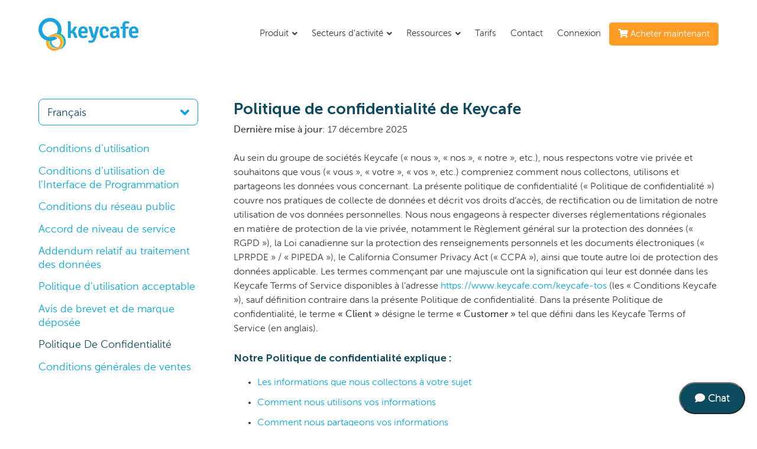

--- FILE ---
content_type: text/html;charset=UTF-8
request_url: https://www.keycafe.com/fr/keycafe-privacy-policy
body_size: 18622
content:


<!doctype html>
<html lang="fr" class="sales">
<head>
    <meta charset="utf-8">
    <meta name="viewport" content="width=device-width, initial-scale=1.0">
    <meta name="format-detection" content="telephone=no">

    

    <title>Politique de confidentialité | Keycafe</title>

    <link rel="shortcut icon" href="/ico/favicon.ico">
    <link rel="manifest" href="/manifest.json">

    <link rel="stylesheet" href="/static/esv7kDUwAc5A7kHWbsZTkuUDTVpDgbNHweE0BcQ9oom.css">
    <link rel="stylesheet" href="/static/VtX8ZLZ0JOvhhnfBg4y9Gq1nfJjG3Z8gGfNUYsm2Lwr.css">

    <link rel="stylesheet" href="/static/8oz7hxUG6po9z3i1zmIJYpWcClWLSp7UFrJFEjOW5yO.css">
    <link rel="stylesheet" href="/static/5OJlwCvg4v34QpXs0rrqjolGxErgVisSSvp8dHOpmUZ.css">
    <link rel="stylesheet" href="/static/qE8DvJf57Ss0rZMmGfL6IUhtjdW1G4OHf2Z78yyWywj.css">
    <link rel="stylesheet" href="/static/AWkatU1SKhAqbnWGEME9yPoY3vFMnIUJFJ2NdWGA4Ry.css">
	<link rel="stylesheet" href="/static/siyRRKSJhJIx3YDEsN9vNEgDYgNBpZnCw5j3PPY4RPy.css">
	<link rel="stylesheet" href="/static/67ARTzudBGp4XVCYc35om2hYC8YdtyEp0nwqxNuOd9U.css">
    <link rel="stylesheet" href="/static/EaoZvfXxxUwZZ3mAp0x4NvkYT4Xc5IQn3zIGWi40hU7.css">
    <link rel="stylesheet" href="/static/0snCjb7nnpy3SQjlV7LM0Gxahp2osJxS2PEyaanS0s6.css">
    <link rel="stylesheet" href="/static/4OKnaQaK47gygPU52wOfqd4Rvh5C3qCCnvdQ1HLdANh.css">
    <link rel="stylesheet" href="/static/rMZgLAUarqwsDlCWqmWltP5c1H8K8jkNZ6LvYOH9nHN.css">
    <link rel="stylesheet" href="/static/rcJdzQE4V3Inlx8qllsJ7fj3kKtzHkJQ4PBGrARwqJw.css">
    <link rel="stylesheet" href="/static/blejYhcOtMsH3BgNmqQV61o6wQO2d9AiHFxPsubjqDb.css">
    <link rel="stylesheet" href="/static/U70K3Eg3jzyakuRj3uDDLjNHHDeGfClhf1psgVGBLIu.css">

    
    

    <script type="text/javascript" src="/static/nfsiPPExBYOsKMVZv87ldD7QHPJUpImmdsZ8rxcLxE.js"></script>
    <script type="text/javascript" src="/static/V4CChxHa1mpUAMiv1pVTQI9v4NfvqeSG0e8UMHzq9B1.js"></script>
    <script type="text/javascript" src="/static/clfh1Ecotq1FuxST72hzUcIDPBMAmawM40YA0efJM1X.js"></script>
    <script type="text/javascript" src="/static/TBL8VIhO9kVSkawQxXuQNPWFwT86VvMidiHjvLOlaud.js"></script>
    <script type="text/javascript" src="/static/mvIB7IuequpRYNpVAzHPEJ5ePXGdq2N4AOlLxDtIu1L.js"></script>
    <script type="text/javascript" src="/static/TTOm3EsnzIFFdHpnkFqM8FiiOIVFVWxp2T1t1oQ23Il.js"></script>
    <script type="text/javascript" src="/static/kfOqYn6eQCQQfKwfD2eRuG3HF4GdrVLaRMtrqfuVCA.js"></script>
    <script type="text/javascript" src="/static/ZhIq0jpEkKuRo91C5hJzoRrQZyXqhxvelxkvUIfKMK3.js"></script>
    <script type="text/javascript" src="//geoip-js.com/js/apis/geoip2/v2.1/geoip2.js"></script>
    <script type="text/javascript" src="/static/DoDWMmPaLTowJ335CtwzoeQDpurbjSjNJXoPEYkhuWO.js"></script>

    

    <script type="text/javascript">    window.kca = new KeycafeAnalytics();</script>
    <script id="cookieyes" type="text/javascript" src="https://cdn-cookieyes.com/client_data/db01843e397dc5a7a4da9f5e/script.js"></script>
    

        <!-- Meta for Google + -->
    <link href="https://plus.google.com/b/117289166617425551936" rel="publisher" />

    <!-- Meta for Facebook -->
    <meta property="og:type" content="website"/>

    <!-- Canonical URL -->
    <link rel='canonical' href='https://www.keycafe.com/fr/keycafe-privacy-policy'/>

    <!-- Social Media URL -->
    
        <meta property="og:url" content="https://www.keycafe.com"/>
    

    <!-- Social Media Title -->
    
            <meta property="og:title" content="Politique de confidentialité | Keycafe"/>
        
    
    <!-- Social Media Description -->
    
        <meta name="description" content="Vos donn&eacute;es et votre vie priv&eacute;e sont importantes. D&eacute;couvrez nos pratiques de collecte de donn&eacute;es et vos droits sur la mani&egrave;re dont nous utilisons vos donn&eacute;es dans nos syst&egrave;mes de gestion de cl&eacute;s.">
        <meta property="og:description" content="Vos donn&eacute;es et votre vie priv&eacute;e sont importantes. D&eacute;couvrez nos pratiques de collecte de donn&eacute;es et vos droits sur la mani&egrave;re dont nous utilisons vos donn&eacute;es dans nos syst&egrave;mes de gestion de cl&eacute;s."/>
    

    <!-- Social Media Image -->
    
        <meta property="og:image" content="https://www.keycafe.com/images/KEY_fb_profile_sm.jpg"/>
        <link rel="apple-touch-icon" href="https://www.keycafe.com/images/KEY_fb_profile_sm.jpg">
    
    
<script type="text/javascript">
    $(document).ready(function(){
        
            var value = getQueryStringParameterByName("r");
            if(value != null && value != '') {
                if ("r" == 'r') {
                    setCookie("keycafe_referrer", value);
                } else if ("r" == 'tags') {
                    setCookie("keycafe_tags", '"' + value + '"');
                } else {
                    setCookie('keycafe_' + "r", value, 3650);
                }
            }
        
            var value = getQueryStringParameterByName("utm_campaign");
            if(value != null && value != '') {
                if ("utm_campaign" == 'r') {
                    setCookie("keycafe_referrer", value);
                } else if ("utm_campaign" == 'tags') {
                    setCookie("keycafe_tags", '"' + value + '"');
                } else {
                    setCookie('keycafe_' + "utm_campaign", value, 3650);
                }
            }
        
            var value = getQueryStringParameterByName("utm_content");
            if(value != null && value != '') {
                if ("utm_content" == 'r') {
                    setCookie("keycafe_referrer", value);
                } else if ("utm_content" == 'tags') {
                    setCookie("keycafe_tags", '"' + value + '"');
                } else {
                    setCookie('keycafe_' + "utm_content", value, 3650);
                }
            }
        
            var value = getQueryStringParameterByName("utm_medium");
            if(value != null && value != '') {
                if ("utm_medium" == 'r') {
                    setCookie("keycafe_referrer", value);
                } else if ("utm_medium" == 'tags') {
                    setCookie("keycafe_tags", '"' + value + '"');
                } else {
                    setCookie('keycafe_' + "utm_medium", value, 3650);
                }
            }
        
            var value = getQueryStringParameterByName("utm_source");
            if(value != null && value != '') {
                if ("utm_source" == 'r') {
                    setCookie("keycafe_referrer", value);
                } else if ("utm_source" == 'tags') {
                    setCookie("keycafe_tags", '"' + value + '"');
                } else {
                    setCookie('keycafe_' + "utm_source", value, 3650);
                }
            }
        
            var value = getQueryStringParameterByName("utm_term");
            if(value != null && value != '') {
                if ("utm_term" == 'r') {
                    setCookie("keycafe_referrer", value);
                } else if ("utm_term" == 'tags') {
                    setCookie("keycafe_tags", '"' + value + '"');
                } else {
                    setCookie('keycafe_' + "utm_term", value, 3650);
                }
            }
        
            var value = getQueryStringParameterByName("utm_keyword");
            if(value != null && value != '') {
                if ("utm_keyword" == 'r') {
                    setCookie("keycafe_referrer", value);
                } else if ("utm_keyword" == 'tags') {
                    setCookie("keycafe_tags", '"' + value + '"');
                } else {
                    setCookie('keycafe_' + "utm_keyword", value, 3650);
                }
            }
        
            var value = getQueryStringParameterByName("tags");
            if(value != null && value != '') {
                if ("tags" == 'r') {
                    setCookie("keycafe_referrer", value);
                } else if ("tags" == 'tags') {
                    setCookie("keycafe_tags", '"' + value + '"');
                } else {
                    setCookie('keycafe_' + "tags", value, 3650);
                }
            }
        
    });
</script>
    <script type="application/ld+json">
{
    "@context": "http://schema.org",
    "@type": "WebSite",
    "name": "Keycafe",
    "url": "https://www.keycafe.com"
}
</script>

<script type="application/ld+json">
{
    "@context": "http://schema.org",
    "@type": "Organization",
    "name": "Keycafe",
    "url": "https://www.keycafe.com",
    "logo": "https://s3-us-west-2.amazonaws.com/claytonkeycafetest/KeycafeLogo.png",
    "contactPoint": [{ 
        "@type": "ContactPoint",
        "telephone": "+1-604-265-6073",   
        "contactType": "customer service",
        "contactOption": "TollFree"
    },{
        "@type": "ContactPoint",
        "telephone": "+1-855-763-8850",   
        "contactType": "customer service",
        "areaServed": "CA",
        "contactOption": "TollFree"
    },{
        "@type": "ContactPoint",
        "telephone": "+31-85-2080-476",   
        "contactType": "customer service",
        "areaServed": "NL",
        "contactOption": "TollFree"
    },{
        "@type": "ContactPoint",
        "telephone": "+39-06-9480-8069",
        "contactType": "customer service",
        "areaServed": "IT",
        "contactOption": "TollFree"
    },{
        "@type": "ContactPoint",
        "telephone": "+44-203-322-8946",   
        "contactType": "customer service",
        "areaServed": "GB",
        "contactOption": "TollFree"
    },{
        "@type": "ContactPoint",
        "telephone": "+44-800-808-5545",   
        "contactType": "customer service",
        "areaServed": "GB",
        "contactOption": "TollFree"
    },{
        "@type": "ContactPoint",
        "telephone": "+1-855-763-8850",   
        "contactType": "customer service",
        "areaServed": "US",
        "contactOption": "TollFree"
    }],
    "sameAs": [
        "https://www.facebook.com/mykeycafe",
        "https://www.youtube.com/@Keycafe",
        "https://plus.google.com/u/0/117289166617425551936/posts",
        "https://en.wikipedia.org/wiki/Keycafe"
    ]
}
</script>

    
        
                <script>
                    !function(f,b,e,v,n,t,s){if(f.fbq)return;n=f.fbq=function(){n.callMethod?
                            n.callMethod.apply(n,arguments):n.queue.push(arguments)};if(!f._fbq)f._fbq=n;
                        n.push=n;n.loaded=!0;n.version='2.0';n.queue=[];t=b.createElement(e);t.async=!0;
                        t.src=v;s=b.getElementsByTagName(e)[0];s.parentNode.insertBefore(t,s)}(window,
                                    document,'script','https://connect.facebook.net/en_US/fbevents.js');
                    fbq('init', '1912863425394345' );
                    fbq('track', 'PageView');
                </script>
            
    

    
    
    
        <meta name="layout" content="sales"/>
    

    
    

    <link rel="stylesheet" href="/static/qqrJtt5cjU8MbqGuupquQDyT9IRHqw7yu6BRuWVpXEY.css">
    <link rel="stylesheet" href="/static/K6V0LMcfXGlQZxH0LwhKkeQyUrlMxQJGbqheGntABcK.css">
    <link rel="stylesheet" href="/static/DYGfahd9Mm4RirnyXYSWaSSNVT0oL3ugmnexK46LQbS.css">

</head>

<body class="page-terms page-privacy-policy">
    <header>
        

        <div>
            <div class="wrap">
                <h1 class="logo">
                    <a href="/fr" title="Keycafe">
                        <span>
                            Keycafe
                        </span>
                    </a>
                </h1>
                <nav>
                    
<div class="navbar-nav">
    <ul class="is-default right">
        <li class="navbar-hidden-sm">
            <a href="#" class="nav-drop-opener" title="Produit">
                Produit
                <i class="fas fa-angle-down"></i>
            </a>
            <div class="nav-drop">
                <div class="nav-drop-holder">
                    <div class="nav-drop-content">
                        <div class="nav-drop-content-header">
                            <h2>Produit</h2>
                            <p>Simplifiez l'accès aux clés pour vos clients, votre équipe ou vos invités, pour un fonctionnement plus efficace et une expérience optimale.</p>
                        </div>
                        <div class="nav-drop-content-items key-exchange-dropdown">
                            <ul class="flex-flow-column">
                                <li class="nav-icon-enterprise">
                                    <a href="/fr/enterprise" title="Gestion des cl&eacute;s pour entreprises">
                                        <div class="nav-drop-icon">
                                            <span class="nav-kc-icon nav-kc-icon-white kc-icon"></span>
                                            <span class="nav-kc-icon nav-kc-icon-blue kc-icon"></span>
                                        </div>
                                        <div class="nav-drop-label">
                                            Gestion des clés pour entreprises
                                            <span>Automatisez la gestion des clés de votre entreprise.</span>
                                        </div>
                                    </a>
                                </li>
                                <li class="nav-icon-publlic">
                                    <a href="/fr/keyexchange" title="&Eacute;change de cl&eacute;s public pour Airbnb">
                                        <div class="nav-drop-icon">
                                            <span class="nav-kc-icon nav-kc-icon-white kc-icon"></span>
                                            <span class="nav-kc-icon nav-kc-icon-blue kc-icon"></span>
                                        </div>
                                        <div class="nav-drop-label">
                                            Échange de clés public pour Airbnb
                                            <span>Déposez vos clés dans un local Keycafe public pour automatiser la logistique d'arrivée des clients.
</span>
                                        </div>
                                    </a>
                                </li>
                            </ul>
                        </div>
                    </div>
                </div>
            </div>
        </li>
        <li class="navbar-hidden-sm">
            <a href="#" class="nav-drop-opener" title="Secteurs d'activité">
                Secteurs d'activité
                <i class="fas fa-angle-down"></i>
            </a>
            <div class="nav-drop">
                <div class="nav-drop-holder">
                    <div class="nav-drop-content">
                        <div class="nav-drop-content-header">
                            <h2>Secteurs d'activité</h2>
                            <p>Notre produit est configurable pour n'importe quel secteur d'activité ou processus de travail. Découvrez comment les autres clients utilisent Keycafe.</p>
                        </div>
                        <div class="nav-drop-content-items industries-dropdown">
                            <ul>
                                <li class="nav-icon-short-term-rentals">
                                    <a href="/fr/industries/short-term-rentals" title="Airbnb et locations &agrave; court terme
">
                                        <div class="nav-drop-icon">
                                            <span class="nav-kc-icon nav-kc-icon-white kc-icon"></span>
                                            <span class="nav-kc-icon nav-kc-icon-blue kc-icon"></span>
                                        </div>
                                        <div class="nav-drop-label">
                                            Airbnb et locations à court terme

                                            <span>Assistance 24/24h, 7/7j,  auto-enregistrement, assurez-vous et suivez l'accès du personnel de ménage ou des locataires.</span>
                                        </div>
                                    </a>
                                </li>
                                <li class="nav-icon-auto-dealerships">
                                    <a href="/fr/industries/auto-dealerships" title="Concessionnaires automobiles">
                                        <div class="nav-drop-icon">
                                            <span class="nav-kc-icon nav-kc-icon-white kc-icon"></span>
                                            <span class="nav-kc-icon nav-kc-icon-blue kc-icon"></span>
                                        </div>
                                        <div class="nav-drop-label">
                                            Concessionnaires automobiles
                                            <span>Suivez tous les véhicules pour vous assurer que vous êtes toujours en mesure d'effectuer la vente à temps, assurez-vous que seuls les accès autorisés sont disponibles.</span>
                                        </div>
                                    </a>
                                </li>
                                <li class="nav-icon-car-rental">
                                    <a href="/fr/industries/car-rental" title="Location de voitures">
                                        <div class="nav-drop-icon">
                                            <span class="nav-kc-icon nav-kc-icon-white kc-icon"></span>
                                            <span class="nav-kc-icon nav-kc-icon-blue kc-icon"></span>
                                        </div>
                                        <div class="nav-drop-label">
                                            Location de voitures
                                            <span>Activez la prise en charge et la restitution de véhicules en dehors des heures d'ouverture sans avoir besoin de personnel, avec des journaux d'historique et des alertes.</span>
                                        </div>
                                    </a>
                                </li>
                                <li class="nav-icon-const-groups">
                                    <a href="/fr/industries/construction-groups" title="Travaux et b&acirc;timents">
                                        <div class="nav-drop-icon">
                                            <span class="nav-kc-icon nav-kc-icon-white kc-icon"></span>
                                            <span class="nav-kc-icon nav-kc-icon-blue kc-icon"></span>
                                        </div>
                                        <div class="nav-drop-label">
                                            Travaux et bâtiments
                                            <span>Assurez-vous que vos chantiers et vos sites sont ouverts à vos équipes lorsqu'elles en ont besoin.</span>
                                        </div>
                                    </a>
                                </li>
                                <li class="nav-icon-facilities">
                                    <a href="/fr/industries/facilities-and-logistics" title="Services &amp; Logistique">
                                        <div class="nav-drop-icon">
                                            <span class="nav-kc-icon nav-kc-icon-white kc-icon"></span>
                                            <span class="nav-kc-icon nav-kc-icon-blue kc-icon"></span>
                                        </div>
                                        <div class="nav-drop-label">
                                            Services & Logistique
                                            <span>Gérez un grand nombre d'employés qui utilisent tous les mêmes clés en effectuant un suivi en temps réel afin de garantir la ponctualité.</span>
                                        </div>
                                    </a>
                                </li>
                                <li class="nav-icon-govt-offices">
                                    <a href="/fr/industries/government-offices" title="Bureaux du gouvernement">
                                        <div class="nav-drop-icon">
                                            <span class="nav-kc-icon nav-kc-icon-white kc-icon"></span>
                                            <span class="nav-kc-icon nav-kc-icon-blue kc-icon"></span>
                                        </div>
                                        <div class="nav-drop-label">
                                            Bureaux du gouvernement
                                            <span>Gardez l'esprit tranquille en contrôlant l'accès des clés aux zones et aux actifs restreints, avec une visibilité et une responsabilité totales.</span>
                                        </div>
                                    </a>
                                </li>
                                <li class="nav-icon-hotels">
                                    <a href="/fr/industries/hotels" title="Hotels">
                                        <div class="nav-drop-icon">
                                            <span class="nav-kc-icon nav-kc-icon-white kc-icon"></span>
                                            <span class="nav-kc-icon nav-kc-icon-blue kc-icon"></span>
                                        </div>
                                        <div class="nav-drop-label">
                                            Hotels
                                            <span>Offrez une expérience sans contact à l'arrivée et au départ des clients pour améliorer leur satisfaction.</span>
                                        </div>
                                    </a>
                                </li>
                                <li class="nav-icon-trucking">
                                    <a href="/fr/industries/trucking-and-transport" title="Transport routier">
                                        <div class="nav-drop-icon">
                                            <span class="nav-kc-icon nav-kc-icon-white kc-icon"></span>
                                            <span class="nav-kc-icon nav-kc-icon-blue kc-icon"></span>
                                        </div>
                                        <div class="nav-drop-label">
                                            Transport routier
                                            <span>Assurez-vous de la ponctualité de votre flotte en suivant, ajoutant ou supprimant l'accès aux clés en temps réel.</span>
                                        </div>
                                    </a>
                                </li>
                                <li>
                                    <a href="/fr/industries" class="btn small icon-right orange" title="Voir plus">
                                        Voir plus
                                        <i class="fas fa-angle-right" aria-hidden="true"></i>
                                    </a>
                                </li>
                            </ul>
                        </div>
                    </div>
                </div>
            </div>
        </li>
        <li class="navbar-hidden-sm">
            <a href="#" class="nav-drop-opener" title="Ressources">
                Ressources
                <i class="fas fa-angle-down"></i>
            </a>
            <div class="nav-drop">
                <div class="nav-drop-holder">
                    <div class="nav-drop-content">
                        <div class="nav-drop-content-header">
                            <h2>Parcourir les ressources</h2>
                            <p>Keycafe est à vos côtés pour vous apporter une assistance et des ressources pédagogiques tout au long de votre parcours.
</p>
                        </div>
                        <div class="nav-drop-content-items resources-dropdown">
                            <ul>
                                <li class="nav-icon-api">
                                    <a href="https://docs.keycafe.com" title="R&eacute;f&eacute;rence API" target="_blank">
                                        <div class="nav-drop-icon">
                                            <span class="nav-kc-icon nav-kc-icon-white kc-icon"></span>
                                            <span class="nav-kc-icon nav-kc-icon-blue kc-icon"></span>
                                        </div>
                                        <div class="nav-drop-label">
                                            Référence API
                                            <span>Comment intégrer Keycafe dans votre gestion locative.</span>
                                        </div>
                                    </a>
                                </li>
                                <li class="nav-icon-studies">
                                    <a href="/fr/studies" title="&Eacute;tudes de cas">
                                        <div class="nav-drop-icon">
                                            <span class="nav-kc-icon nav-kc-icon-white kc-icon"></span>
                                            <span class="nav-kc-icon nav-kc-icon-blue kc-icon"></span>
                                        </div>
                                        <div class="nav-drop-label">
                                            Études de cas
                                            <span>Découvrez comment Keycafe a résolu de vrais problèmes dans ces histoires à succès.</span>
                                        </div>
                                    </a>
                                </li>
                                <li class="nav-icon-branding">
                                    <a href="/fr/customize" title="Image de marque personnalis&eacute;e">
                                        <div class="nav-drop-icon">
                                            <span class="nav-kc-icon nav-kc-icon-white kc-icon"></span>
                                            <span class="nav-kc-icon nav-kc-icon-blue kc-icon"></span>
                                        </div>
                                        <div class="nav-drop-label">
                                            Image de marque personnalisée
                                            <span>Mettez votre marque en valeur avec nos options de personnalisation.</span>
                                        </div>
                                    </a>
                                </li>
                                <li class="nav-icon-reviews">
                                    <a href="/fr/reviews" title="Avis des clients">
                                        <div class="nav-drop-icon">
                                            <span class="nav-kc-icon nav-kc-icon-white kc-icon"></span>
                                            <span class="nav-kc-icon nav-kc-icon-blue kc-icon"></span>
                                        </div>
                                        <div class="nav-drop-label">
                                            Avis des clients
                                            <span>Voir des avis de clients qui utilisent notre produit.</span>
                                        </div>
                                    </a>
                                </li>
                                <li class="nav-icon-docs">
                                    <a href="https://support.keycafe.com" title="Documentation">
                                        <div class="nav-drop-icon">
                                            <span class="nav-kc-icon nav-kc-icon-white kc-icon"></span>
                                            <span class="nav-kc-icon nav-kc-icon-blue kc-icon"></span>
                                        </div>
                                        <div class="nav-drop-label">
                                            Documentation
                                            <span>Apprenez à tirer le meilleur parti de votre expérience Keycafe.</span>
                                        </div>
                                    </a>
                                </li>
                                <li class="nav-icon-integrations">
                                    <a href="/fr/integrations" title="Int&eacute;grations">
                                        <div class="nav-drop-icon">
                                            <span class="nav-kc-icon nav-kc-icon-white kc-icon"></span>
                                            <span class="nav-kc-icon nav-kc-icon-blue kc-icon"></span>
                                        </div>
                                        <div class="nav-drop-label">
                                            Intégrations
                                            <span>Intégrez Keycafe à des applications tierces.</span>
                                        </div>
                                    </a>
                                </li>
                                <li class="nav-icon-blog">
                                    <a href="/fr/blog" title="Blog Keycafe">
                                        <div class="nav-drop-icon">
                                            <span class="nav-kc-icon nav-kc-icon-white kc-icon"></span>
                                            <span class="nav-kc-icon nav-kc-icon-blue kc-icon"></span>
                                        </div>
                                        <div class="nav-drop-label">
                                            Blog Keycafe
                                            <span>Découvrez les dernières nouveautés et mises à jour concernant Keycafe et la gestion des clés.</span>
                                        </div>
                                    </a>
                                </li>
                                <li class="nav-icon-shield">
                                    <a href="/fr/keycafe-shield" title="Bouclier Keycafe">
                                        <div class="nav-drop-icon">
                                            <span class="nav-kc-icon nav-kc-icon-white kc-icon"></span>
                                            <span class="nav-kc-icon nav-kc-icon-blue kc-icon"></span>
                                        </div>
                                        <div class="nav-drop-label">
                                            Bouclier Keycafe
                                            <span>Protégez votre investissement en gestion de clés avec notre programme de garantie prolongée.</span>
                                        </div>
                                    </a>
                                </li>
                                <li class="nav-icon-reseller">
                                    <a href="/fr/reseller" title="Revendeurs et distributeurs">
                                        <div class="nav-drop-icon">
                                            <span class="nav-kc-icon nav-kc-icon-white kc-icon"></span>
                                            <span class="nav-kc-icon nav-kc-icon-blue kc-icon"></span>
                                        </div>
                                        <div class="nav-drop-label">
                                            Revendeurs et distributeurs
                                            <span>Devenez revendeur ou distributeur agréé des produits Keycafe.</span>
                                        </div>
                                    </a>
                                </li>
                                <li class="nav-icon-security">
                                    <a href="/fr/security" title="S&eacute;curit&eacute;">
                                        <div class="nav-drop-icon">
                                            <span class="nav-kc-icon nav-kc-icon-white kc-icon"></span>
                                            <span class="nav-kc-icon nav-kc-icon-blue kc-icon"></span>
                                        </div>
                                        <div class="nav-drop-label">
                                            Sécurité
                                            <span>Détails de l'architecture de sécurité logicielle et matérielle de la plateforme Keycafe.</span>
                                        </div>
                                    </a>
                                </li>
                                <li class="nav-icon-specs">
                                    <a href="/fr/specs" title="Sp&eacute;cifications de la SmartBox">
                                        <div class="nav-drop-icon">
                                            <span class="nav-kc-icon nav-kc-icon-white kc-icon"></span>
                                            <span class="nav-kc-icon nav-kc-icon-blue kc-icon"></span>
                                        </div>
                                        <div class="nav-drop-label">
                                            Spécifications de la SmartBox
                                            <span>Tout ce que vous devez savoir sur votre SmartBox.</span>
                                        </div>
                                    </a>
                                </li>
                                <li class="nav-icon-webinars">
                                    <a href="https://solutions.keycafe.com/webinars" title="Webinaires">
                                        <div class="nav-drop-icon">
                                            <span class="nav-kc-icon nav-kc-icon-white kc-icon"></span>
                                            <span class="nav-kc-icon nav-kc-icon-blue kc-icon"></span>
                                        </div>
                                        <div class="nav-drop-label">
                                            Webinaires
                                            <span>Aperçus et démonstrations en direct de nos experts en gestion de clés.</span>
                                        </div>
                                    </a>
                                </li>
                            </ul>
                        </div>
                    </div>
                </div>
            </div>
        </li>
        <li class="navbar-hidden-sm">
            <a href="/fr/pricing" title="Tarifs">
                Tarifs
            </a>
        </li>
        <li class="navbar-hidden-sm">
            <a href="/fr/contact" title="Contact">
                Contact
            </a>
        </li>
        <li class="navbar-hidden-mobile">
            <a href="/fr/login" title="Connexion">
                Connexion
            </a>
        </li>
        
            <li class="registration-button navbar-hidden-mobile">
                <a href="/checkout/index" class="btn small orange registration-trigger" title="Acheter maintenant">
                    <i class="fas fa-shopping-cart" aria-hidden="true"></i> Acheter maintenant
                </a>
            </li>
        
        <li class="has-drop navbar-visible-sm-inline-block">
            <button class="drop" aria-label="Basculer le menu de navigation">
                <span class="bar"></span>
                <span class="bar"></span>
                <span class="bar"></span>
                <span class="bar"></span>
            </button>

            <div style="display: none;">
                <ul class="set1">
                    <li class="has-sub-nav-mobile has-sub-nav-mobile-open">
                        <a href="#">
                            Produit
                            <i class="fas fa-angle-down"></i>
                        </a>
                        <ul class="sub-nav-mobile sub-nav-mobile-open">
                            <li>
                                <a href="/fr/enterprise">
                                    Gestion des clés pour entreprises
                                </a>
                            </li>
                            <li>
                                <a href="/fr/keyexchange">
                                    Échange de clés public pour Airbnb
                                </a>
                            </li>
                        </ul>
                    </li>
                    <li class="has-sub-nav-mobile">
                        <a href="#">
                            Secteurs d'activité
                            <i class="fas fa-angle-down"></i>
                        </a>
                        <ul class="sub-nav-mobile">
                            <li>
                                <a href="/fr/industries/short-term-rentals">
                                    Airbnb et locations à court terme

                                </a>
                            </li>
                            <li>
                                <a href="/fr/industries/auto-dealerships">
                                    Concessionnaires automobiles
                                </a>
                            </li>
                            <li>
                                <a href="/fr/industries/car-rental">
                                    Location de voitures
                                </a>
                            </li>
                            <li>
                                <a href="/fr/industries/construction-groups">
                                    Travaux et bâtiments
                                </a>
                            </li>
                            <li>
                                <a href="/fr/industries/facilities-and-logistics">
                                    Services & Logistique
                                </a>
                            </li>
                            <li>
                                <a href="/fr/industries/government-offices">
                                    Bureaux du gouvernement
                                </a>
                            </li>
                            <li>
                                <a href="/fr/industries/hotels">
                                    Hotels
                                </a>
                            </li>
                            <li>
                                <a href="/fr/industries/trucking-and-transport">
                                    Transport routier
                                </a>
                            </li>
                        </ul>
                    </li>
                    <li class="has-sub-nav-mobile">
                        <a href="#">
                            Ressources
                            <i class="fas fa-angle-down"></i>
                        </a>
                        <ul class="sub-nav-mobile">
                            <li>
                                <a href="https://docs.keycafe.com" target="_blank">
                                    Référence API
                                </a>
                            </li>
                            <li>
                                <a href="/fr/studies">
                                    Études de cas
                                </a>
                            </li>
                            <li>
                                <a href="/fr/customize">
                                    Image de marque personnalisée
                                </a>
                            </li>
                            <li>
                                <a href="/fr/reviews">
                                    Avis des clients
                                </a>
                            </li>
                            <li>
                                <a href="https://support.keycafe.com" title="Documentation">
                                    Documentation
                                </a>
                            </li>
                            <li>
                                <a href="/fr/integrations">
                                    Intégrations
                                </a>
                            </li>
                            <li>
                                <a href="/fr/blog">
                                    Blog Keycafe
                                </a>
                            </li>
                            <li>
                                <a href="/fr/keycafe-shield">
                                    Bouclier Keycafe
                                </a>
                            </li>
                            <li>
                                <a href="/fr/reseller">
                                    Revendeurs et distributeurs
                                </a>
                            </li>
                            <li>
                                <a href="/fr/security">
                                    Sécurité
                                </a>
                            </li>
                            <li>
                                <a href="/fr/specs">
                                    Spécifications de la SmartBox
                                </a>
                            </li>
                            <li>
                                <a href="https://solutions.keycafe.com/webinars">
                                    Webinaires
                                </a>
                            </li>
                        </ul>
                    </li>
                    <li>
                        <a href="/fr/pricing">
                            Tarifs
                        </a>
                    </li>
                    <li>
                        <a href="/fr/contact">
                            Contact
                        </a>
                    </li>
                    <li class="navbar-visible-mobile-block menu-login">
                        <a href="/fr/login">
                            Connexion
                        </a>
                    </li>
                    <li class="menu-quote">
                        <a href="javascript:;" class="btn small orange kc-modal-switcher" data-modal="instant-quote">
                            <i class="fas fa-fw fa-bolt" aria-hidden="hidden"></i>
                            Devis instantané
                        </a>
                    </li>
                    
                        <li class="navbar-visible-mobile-block">
                            <a href="/checkout/index" class="registration-trigger">
                                <i class="fas fa-fw fa-shopping-cart" aria-hidden="hidden"></i> Acheter maintenant
                            </a>
                        </li>
                    
                    <li class="app-store-mobile-block">
                        <a href="https://itunes.apple.com/us/app/keycafe/id1233211301" target="_blank">
                            <img src="/static/1RjlAeZ5qAznnpLGOHmiAtCf9X3Jk4sK6MqaaLVeadC.png" alt="T&eacute;l&eacute;chargez notre appli sur l&#39;App Store" width="140" height="42" />
                        </a>
                        <a href="https://play.google.com/store/apps/details?id=com.keycafe.android.keycafe" target="_blank">
                            <img src="/static/kQ0B7NeG0er1wDX6nhZ3Rp4iMUPJ1LX21VlsErqotCo.png" alt="T&eacute;l&eacute;chargez notre appli sur Google Play" width="140" height="42" />
                        </a>
                    </li>
                </ul>
            </div>
        </li>
    </ul>
</div>

<script>
    $(document).ready(function() {
        // Full width mega menu for large screens
        $(".nav-drop-opener").on("click", function(e) {
            e.preventDefault();
            $(this).parent().toggleClass("nav-drop-open");
            $(this).parent().siblings().removeClass("nav-drop-open");

            if ( $(this).parent().hasClass("nav-drop-open") ) {
                $("html.sales header").addClass("toggle-bg");
            } else {
                $("html.sales header").removeClass("toggle-bg");
            }
        });

        // Close Full width mega menu if clicked outside
        $(document).on("click", function (event) {
            var $trigger = $("html.sales header");

            if($trigger !== event.target && !$trigger.has(event.target).length){
                $("html.sales header nav li").removeClass("nav-drop-open");
                $("html.sales header").removeClass("toggle-bg");
            }
        });

        // Drop down menu for mobile screens
        $(".has-sub-nav-mobile > a").on("click", function(e) {
            e.preventDefault();
            $(this).parent().toggleClass("has-sub-nav-mobile-open");
            $(this).next().slideToggle();
        });
    });
</script>

                </nav>
            </div>
        </div>
    </header>

    <div id="main">
        

    <div class="nouveau">
        <div class="terms-wrapper">
            <div class="container">
                <div class="sidebar">
                    

<ul>
    <li>
        <form action="/locale/updateAgreementLocale" method="post" name="agreement-language-form" id="agreement-language-form" >
            <input type="hidden" name="redirectControllerName" value="static" id="redirectControllerName" />
            <input type="hidden" name="redirectActionName" value="privacy" id="redirectActionName" />
            <input type="hidden" name="redirectParams" value="eyJhY3Rpb24iOiJwcml2YWN5IiwiY29udHJvbGxlciI6InN0YXRpYyIsImxhbmciOiJmciJ9" id="redirectParams" />

           <div class="selectboxes">
               
            <select name="locale" id="agreement-language" class="tb">
        
                <option value disabled >Sélectionner une langue</option>
            
                <option value="en" >
                English
                </option>
            
                <option value="fr" selected>
                Français
                </option>
            
                <option value="ja" >
                日本語
                </option>
            
                <option value="de" >
                Deutsch
                </option>
            
                <option value="es" >
                Español
                </option>
            
                <option value="nl" >
                Nederlands
                </option>
            
                <option value="zh_TW" >
                中文
                </option>
            
            </select>
        
                <i class="fas fa-lg fa-angle-down"></i>
            </div>
        </form>
    </li>
    <li>
        <a href="/fr/keycafe-tos" class="link-tos" title="Conditions d&rsquo;utilisation">

            Conditions d’utilisation
        </a>
    </li>
    <li>
        <a href="/fr/api-tos" class="link-api-tos" title="Conditions d&rsquo;utilisation de l&#39;Interface de Programmation">

            Conditions d’utilisation de l'Interface de Programmation
        </a>
    </li>
    <li>
        <a href="/fr/public-network-terms" class="link-pnt" title="Conditions du r&eacute;seau public">

            Conditions du réseau public
        </a>
    </li>
    <li>
        <a href="/fr/sla" class="link-sla" title="Accord de niveau de service">

            Accord de niveau de service
        </a>
    </li>
    <li>
        <a href="/fr/dpa" class="link-dpa" title="Addendum relatif au traitement des donn&eacute;es">

            Addendum relatif au traitement des données
        </a>
    </li>
    <li>
        <a href="/fr/aup" class="link-aup" title="Politique d&#39;utilisation acceptable">

            Politique d'utilisation acceptable
        </a>
    </li>
    <li>
        <a href="/fr/ip-notices" class="link-patents" title="Avis de brevet et de marque d&eacute;pos&eacute;e">

            Avis de brevet et de marque déposée
        </a>
    </li>
    <li>
        <a href="/fr/keycafe-privacy-policy" class="link-privacy-policy" title="Politique De Confidentialit&eacute;">

            Politique De Confidentialité
        </a>
    </li>
    <li>
        <a href="/fr/store-terms" class="link-store-terms" title="Conditions g&eacute;n&eacute;rales de ventes">

            Conditions générales de ventes
        </a>
    </li>

    <script type="text/javascript">
        $(document).ready(function () {
            var agreementLanguage = $('#agreement-language');

            agreementLanguage.change(function () {
                $('#agreement-language-form').submit();
            });
        });
    </script>
</ul>

                </div><!-- .sidebar -->

                <div class="terms">
                    <div>
    <h1>Politique de confidentialité de Keycafe</h1>
    <p><strong>Dernière mise à jour</strong>: 17 décembre 2025</p>

    <p>Au sein du groupe de sociétés Keycafe (« nous », « nos », « notre », etc.), nous respectons votre vie privée et souhaitons que vous (« vous », « votre », « vos », etc.) compreniez comment nous collectons, utilisons et partageons les données vous concernant. La présente politique de confidentialité (« Politique de confidentialité ») couvre nos pratiques de collecte de données et décrit vos droits d’accès, de rectification ou de limitation de notre utilisation de vos données personnelles. Nous nous engageons à respecter diverses réglementations régionales en matière de protection de la vie privée, notamment le Règlement général sur la protection des données (« RGPD »), la Loi canadienne sur la protection des renseignements personnels et les documents électroniques (« LPRPDE » / « PIPEDA »), le California Consumer Privacy Act (« CCPA »), ainsi que toute autre loi de protection des données applicable. Les termes commençant par une majuscule ont la signification qui leur est donnée dans les Keycafe Terms of Service disponibles à l’adresse <a href="https://www.keycafe.com/keycafe-tos" class="wrap">https://www.keycafe.com/keycafe-tos</a> (les « Conditions Keycafe »), sauf définition contraire dans la présente Politique de confidentialité. Dans la présente Politique de confidentialité, le terme <strong>« Client »</strong> désigne le terme <strong>« Customer »</strong> tel que défini dans les Keycafe Terms of Service (en anglais).</p>

    <h3>Notre Politique de confidentialité explique :</h3>
    <ul>
        <li><a href="#info-we-collect-about-you" class="scrollto" title="Les informations que nous collectons à votre sujet">Les informations que nous collectons à votre sujet</a></li>
        <li><a href="#how-we-use-your-info" class="scrollto" title="Comment nous utilisons vos informations">Comment nous utilisons vos informations</a></li>
        <li><a href="#how-we-share-your-info" class="scrollto" title="Comment nous partageons vos informations">Comment nous partageons vos informations</a></li>
        <li><a href="#how-we-secure-store-and-retain-your-info" class="scrollto" title="Comment nous sécurisons, stockons et conservons vos informations">Comment nous sécurisons, stockons et conservons vos informations</a></li>
        <li><a href="#cookies-and-other-similar-technologies" class="scrollto" title="Les cookies et autres technologies similaires">Les cookies et autres technologies similaires</a></li>
        <li><a href="#your-choices" class="scrollto" title="Vos choix">Vos choix</a></li>
        <li><a href="#changes-to-this-privacy-notice" class="scrollto" title="Les modifications apportées au présent avis de confidentialité">Les modifications apportées au présent avis de confidentialité</a></li>
        <li><a href="#contact" class="scrollto" title="Contact">Contact</a></li>
    </ul>
    <hr>

    <h2 id="info-we-collect-about-you">Informations que nous collectons à votre sujet</h2>
    <p>Nous collectons des informations à votre sujet afin de vous fournir le Service. Le type d’informations que nous collectons peut varier en fonction de ce que vous nous fournissez et de la manière dont vous utilisez le Service.</p>

    <h3>Informations que vous fournissez</h3>
    <p>Nous collectons des informations lorsque vous enregistrez un compte ou utilisez le Service.</p>
    <ul>
        <li><strong>Données d’identification.</strong> Votre nom, votre adresse e-mail, votre numéro de téléphone mobile et vos identifiants d’authentification.</li>
        <li><strong>Données de facturation.</strong> Si vous vous abonnez ou effectuez un achat, des informations telles que les numéros de carte de paiement, l’adresse de facturation ou les informations de compte bancaire.</li>
        <li><strong>Informations de configuration.</strong> Si vous utilisez le Service, des informations relatives aux clés, aux lieux, aux armoires à clés, à d’autres types de matériel d’accès, etc., ainsi que des informations de configuration telles que les noms associés, les métadonnées, les adresses et les paramètres que nous stockons et utilisons pour faire fonctionner le Service conformément à vos spécifications.</li>
        <li><strong>Informations relatives aux transactions.</strong> Lorsque vous utilisez notre Service, nous collectons des informations sur les accès que vous créez ou auxquels vous participez, y compris les coordonnées des utilisateurs, des invités et les paramètres associés aux accès, le moment et le lieu où les accès ont lieu, les parties concernées, les appareils et méthodes utilisés pour réaliser les transactions, les frais de facturation correspondants et d’autres données connexes.</li>
        <li><strong>Autres informations que vous fournissez.</strong> Les informations que vous nous fournissez volontairement, y compris, sans s’y limiter, les interactions commerciales et de service client (y compris les enregistrements et transcriptions vocales, par chat et par e-mail), les informations relatives à votre entreprise, vos préférences de communication et de confidentialité, vos réponses à des enquêtes, vos réponses à des demandes de retour d’information, vos suggestions d’amélioration, vos parrainages ou toute autre donnée que vous fournissez lors de l’utilisation du Service.</li>
    </ul>

    <h3>Informations que nous collectons lors de votre utilisation de notre Service</h3>
    <p>Nous collectons des informations à votre sujet et à propos des appareils que vous utilisez pour accéder au Service, tels que votre ordinateur, votre téléphone mobile ou votre tablette. Les informations que nous collectons incluent notamment :</p>
    <ul>
        <li><strong>Informations sur l’appareil.</strong> Des informations sur votre appareil, y compris le modèle matériel, le système d’exploitation et sa version, le nom de l’appareil, l’identifiant unique de l’appareil, les informations sur le réseau mobile et des informations sur l’interaction de l’appareil avec notre Service.</li>
        <li><strong>Données d’utilisation.</strong> Des informations sur la façon dont vous utilisez notre Service, y compris vos heures d’accès, les informations de « connexion » et de « déconnexion », le type et la langue du navigateur, le pays et la langue paramétrés sur votre appareil, l’adresse de protocole Internet (« IP »), le nom de domaine de votre fournisseur d’accès à Internet, d’autres attributs liés à votre navigateur, votre appareil mobile et votre système d’exploitation, chaque page spécifique que vous visitez sur notre plateforme, le contenu que vous consultez, les fonctionnalités que vous utilisez, la date et l’heure de votre visite ou de votre utilisation du Service, le site web que vous avez visité avant de visiter ou d’utiliser le Service, des données concernant la manière dont vous interagissez avec notre Service, d’autres données de parcours numérique (« clickstream ») et des informations relatives aux transactions que vous effectuez ainsi que toute information que vous fournissez aux <strong>SmartBox</strong>.</li>
    </ul>

    <h3>Informations que nous collectons auprès d’autres sources</h3>
    <p>Nous collectons également des informations vous concernant auprès de tiers spécialisés dans l’enrichissement de données des Clients et combinons ces données avec les informations que nous détenons déjà à votre sujet, afin de pouvoir enrichir l’application avec des photos de clients, mettre à jour, étendre et analyser l’exactitude de nos dossiers, identifier des clients potentiels et communiquer des produits et services susceptibles de vous intéresser.</p>

    <hr>
    <h2 id="how-we-use-your-info">Comment nous utilisons vos informations</h2>
    <p>Nous pouvons utiliser des informations vous concernant sur la base de la nécessité contractuelle, de notre intérêt légitime, du respect d’obligations légales ou de votre consentement explicite, pour un certain nombre de finalités, notamment :</p>

    <h3>Fournir, améliorer et développer notre Service</h3>
    <ul>
        <li>Traiter, prendre en charge, enregistrer et afficher les accès aux clés et autres transactions, produits et fonctionnalités que vous choisissez d’utiliser.</li>
        <li>Fournir, maintenir et optimiser notre Service pour votre utilisation.</li>
        <li>Personnaliser et faciliter votre utilisation de notre Service, par exemple en optimisant le site web selon votre langue, votre devise, votre pays, etc.</li>
        <li>Mesurer, suivre et analyser les tendances d’utilisation et les performances de votre utilisation du Service.</li>
        <li>Développer de nouveaux produits et fonctionnalités.</li>
    </ul>

    <h3>Communiquer avec vous au sujet de notre Service</h3>
    <ul>
        <li>Résoudre toute demande de support que vous adressez via le Service.</li>
        <li>Réaliser des communications proactives concernant la gestion de votre compte.</li>
        <li>Vous envoyer les informations nécessaires telles que les avis de sécurité, les notifications techniques, de compte, de support et administratives (par exemple des codes de connexion, des alertes de facturation, les résultats de parrainage, des notifications de fermeture d’emplacement, des notifications liées aux clés, des rappels de compte, etc.).</li>
        <li>Vous envoyer des informations que nous pensons susceptibles de vous être utiles, telles que des mises à jour sur les produits et services.</li>
        <li>Mener des enquêtes et collecter des commentaires sur notre Service.</li>
    </ul>

    <h3>Protéger nos Services et maintenir un environnement de confiance</h3>
    <ul>
        <li>Enquêter, détecter ou prévenir les fausses déclarations, les violations de sécurité, les incidents ou d’autres activités potentiellement interdites, ou contribuer autrement à protéger votre compte.</li>
        <li>Protéger les droits ou les biens des Clients ou la sécurité ou l’intégrité de notre Service.</li>
        <li>Appliquer les Conditions Keycafe ou d’autres accords ou politiques applicables.</li>
        <li>Vérifier votre identité.</li>
        <li>Respecter toute loi ou réglementation applicable, ou répondre à des demandes légales d’informations émanant des pouvoirs publics ou dans le cadre de procédures juridiques.</li>
        <li>Vous contacter pour résoudre des litiges, percevoir des frais et vous fournir une assistance en lien avec notre Service.</li>
    </ul>

    <h3>Publicité et marketing</h3>
    <ul>
        <li>Assurer la commercialisation de nos produits et services, y compris communiquer avec vous au sujet d’opportunités, de concours, de promotions, de réductions, d’incitations et de programmes de récompenses proposés par nous et certains partenaires sélectionnés.</li>
    </ul>

    <hr>
    <h2 id="how-we-share-your-info">Comment nous partageons vos informations</h2>
    <p>Nous pouvons partager des informations vous concernant comme suit :</p>

    <h3>Avec d’autres utilisateurs du Service avec lesquels vous interagissez</h3>
    <ul>
        <li>Avec d’autres Clients du Service avec lesquels vous interagissez par l’utilisation du Service. Par exemple, nous pouvons afficher votre photo, vos informations personnelles et votre activité à d’autres Clients avec lesquels vous interagissez afin d’enrichir leur expérience, et afficher vos coordonnées pour résoudre des problèmes liés au Service.</li>
    </ul>

    <h3>Avec des tiers</h3>
    <ul>
        <li>Avec des sous-traitants chargés du traitement des données et d’autres prestataires de services tiers afin de fournir, maintenir et améliorer notre Service, y compris des prestataires qui accèdent à des informations vous concernant ou les reçoivent pour exécuter des services en notre nom, tels que les fournisseurs d’hébergement cloud, les prestataires de facturation, les services d’e-mail et de SMS, les transporteurs, les solutions de gestion de la relation client, les plateformes marketing, les services d’analyse, et d’autres prestataires similaires.</li>
        <li>Avec des plateformes de technologies de l’information utilisées par nos équipes pour interagir avec vous ou entre elles, et qui peuvent, de ce fait, stocker des données liées à vous ou à votre compte. Par exemple : des outils de calendrier, de visioconférence, des messageries électroniques personnelles, des services de chat et d’autres plateformes. Ces outils sont utilisés dans des contextes limités pour soutenir les communications avec les clients et les communications internes, et ne sont pas conçus pour traiter systématiquement les données clients. À ce titre, ces outils ne sont pas répertoriés comme sous-traitants et peuvent dans certains cas continuer à conserver des informations clients dans des formats non structurés, déconnectés du traitement centralisé.</li>
        <li>Avec des tiers qui organisent des campagnes publicitaires, des offres spéciales ou d’autres événements ou activités en notre nom ou en lien avec nos Services.</li>
        <li>Nous pouvons également partager avec des tiers des informations agrégées et anonymisées qui ne permettent pas de vous identifier spécifiquement, ni d’identifier un Client individuel de notre Service.</li>
        <li>Sur notre Trust Center (<a href="https://trust.keycafe.com" class="wrap">https://trust.keycafe.com</a>), vous pouvez trouver des informations sur chaque sous-traitant de Keycafe, y compris son rôle et sa fonction dans nos opérations, des détails sur notre politique de conservation des données, nos politiques de sécurité et notre niveau de sécurité. Veuillez noter que Keycafe utilise des fournisseurs d’infrastructure IoT et réseau (tels que Cloudflare et Hologram) pour transmettre vos données de manière sécurisée sur le web et, dans certains cas, nous transmettons vos informations à des plateformes qui fournissent un service après lequel nous supprimons immédiatement ces données. Nous n’incluons pas dans notre liste de sous-traitants les prestataires qui n’ont pas un accès persistant à vos données.</li>
    </ul>

    <h3>Transferts d’entreprise et changements de structure</h3>
    <ul>
        <li>À un propriétaire, co-propriétaire ou exploitant ultérieur de notre Service ; ou</li>
        <li>Dans le cadre (y compris, sans limitation, pendant la phase de négociation ou de diligence raisonnable) d’une fusion, consolidation ou restructuration d’entreprise ; de la vente de la quasi-totalité de nos actions et/ou actifs ; d’un financement, d’une acquisition, d’une cession ou dissolution de tout ou partie de notre entreprise ; ou de tout autre changement de structure d’entreprise.</li>
    </ul>

    <h3>Sécurité et conformité avec la loi</h3>
    <ul>
        <li>Si nous estimons que la divulgation est raisonnablement nécessaire (i) pour respecter toute loi, réglementation, procédure légale ou demande gouvernementale applicable (par exemple, émanant d’autorités fiscales, d’organismes d’application de la loi, etc.) ; (ii) pour faire appliquer ou respecter nos Conditions Keycafe ou tout autre accord ou politique applicable ; (iii) pour protéger les droits ou les biens de nos Clients, ou la sécurité ou l’intégrité de nos Services ; ou (iv) pour nous protéger, ainsi que les Clients ou le public, contre un préjudice, une fraude ou des activités potentiellement interdites.</li>
    </ul>

    <h3>Avec votre consentement</h3>
    <ul>
        <li>Par exemple, selon vos instructions ou tel que décrit au moment où vous acceptez de partager vos informations, ou lorsque vous autorisez une application ou un site web tiers à accéder à vos informations.</li>
    </ul>

    <hr>
    <h2 id="how-we-secure-store-and-retain-your-info">Comment nous sécurisons, stockons et conservons vos informations</h2>

    <h3>Comment et où vos données sont sécurisées et stockées</h3>
    <p>Nous suivons des normes généralement reconnues pour stocker et protéger les données que nous collectons, tant pendant leur transmission qu’une fois reçues et stockées, notamment en utilisant le chiffrement lorsque cela est approprié. Nous utilisons Drata pour la surveillance continue et la vérification de conformité de nos politiques et pratiques de sécurité. Vous pouvez en savoir plus sur nos mesures de sécurité, nos certifications et nos efforts de conformité en consultant notre Trust Center à l’adresse : <a href="https://trust.keycafe.com" class="wrap">https://trust.keycafe.com</a>.</p>
    <p>Notre siège social se situe à Vancouver, au Canada, et nous ne traitons pas vos données sur site. Nous faisons appel à des fournisseurs de services cloud tiers de premier plan pour traiter et stocker vos informations en notre nom. Nos principales activités de stockage et de traitement des données sont domiciliées dans l’Union européenne, bien que certains prestataires traitent, stockent ou transmettent une partie de vos informations aux États-Unis, au Canada et dans d’autres pays. Nous avons vérifié que ces prestataires disposent de programmes de conformité au RGPD et à d’autres lois sur la protection de la vie privée et avons conclu avec eux des accords de traitement des données qui encadrent et limitent leur traitement de vos données en notre nom.</p>
    <p>En visitant ou utilisant nos Services, vous consentez au transfert, au stockage et au traitement de vos données par nous et nos sous-traitants, ce qui peut entraîner le traitement de vos données en dehors de l’Espace économique européen (« EEE »).</p>
    <p>Keycafe agit principalement en qualité de responsable de traitement pour les données personnelles collectées directement auprès de nos Clients et utilisateurs, et non en qualité de sous-traitant. Toutefois, si vous utilisez Keycafe pour gérer des données et activités d’utilisateurs finaux à grande échelle et estimez que Keycafe agit comme sous-traitant de données en votre nom, nous mettons à disposition un <strong>Accord de traitement des données (« DPA »)</strong> sur notre Trust Center pour que vous puissiez l’examiner et, le cas échéant, le signer.</p>

    <h3>Notre base pour le stockage et la conservation des données</h3>
    <p>Nous conservons les données à caractère personnel uniquement pendant la durée nécessaire pour: vous fournir le Service, vous informer de l’évolution des fonctionnalités de notre Service, et répondre à d’autres besoins juridiques ou commerciaux légitimes, notamment lorsque :</p>
    <ul>
        <li>la loi, un contrat ou des obligations similaires applicables à nos activités nous y obligent ;</li>
        <li>cela est nécessaire pour préserver, résoudre, défendre ou faire valoir nos droits juridiques ou contractuels ;</li>
        <li>cela est nécessaire pour maintenir des dossiers commerciaux et financiers adéquats et exacts.</li>
    </ul>

    <h3>Notre politique de conservation</h3>
    <p>Keycafe applique plusieurs règles automatisées pour supprimer définitivement des e-mails internes, conversations et fichiers de données après une certaine période, contribuant ainsi à ce que les données non structurées susceptibles de se rapporter à vous soient continuellement supprimées de notre système. En ce qui concerne vos données à caractère personnel et les bases de données utilisées pour permettre le fonctionnement de votre compte, notre politique est la suivante :</p>
    <p><strong>Nous continuerons à stocker vos données à caractère personnel :</strong></p>
    <p>Si vous êtes un utilisateur enregistré dans un rôle principal de propriétaire de clés ou de SmartBox : jusqu’à 30 jours après que votre compte est resté inactif pendant 1 an et que vous n’êtes plus membre d’une autre organisation de compte active, ou jusqu’à 30 jours après que vous avez annulé votre compte ou envoyé une demande formelle à <a href="mailto:privacy@keycafe.com" class="wrap">privacy@keycafe.com</a> pour supprimer vos informations.</p>
    <p>Si vous êtes un utilisateur invité d’un compte en rôle principal: jusqu’à ce que les informations du compte en rôle principal associé soient supprimées, ou jusqu’à 30 jours après l’envoi par vous d’une demande formelle à <a href="mailto:privacy@keycafe.com" class="wrap">privacy@keycafe.com</a> pour supprimer vos informations.</p>
    <p>Veuillez noter certaines limites concernant la suppression de vos données: (i) avant que Keycafe ne supprime vos informations à l’expiration d’une période de conservation indiquée ci-dessus, nous pouvons vous en informer et/ou exiger une confirmation de votre part ; (ii) la suppression de vos données à caractère personnel ne signifie pas que toutes vos données seront supprimées (que nous pouvons conserver à des fins statistiques et d’intégrité du système), mais uniquement qu’elles ne peuvent plus être identifiées dans notre base de données comme vous appartenant ; (iii) certaines de vos données peuvent continuer à apparaître dans les historiques de transactions des Clients avec lesquels vous avez interagi, car vous « possédez » tous deux ces données ; (iv) il est possible que des Clients avec lesquels vous avez interagi ou des tiers que vous avez autorisés à accéder à votre compte aient récupéré et stocké des données vous concernant ; ces activités ne peuvent pas être inversées et échappent à notre contrôle ; vous devez contacter ces parties si vous souhaitez qu’elles ne conservent plus vos données ; et (v) certains de nos prestataires de services tiers peuvent avoir des obligations légales distinctes de conserver vos données (par exemple, les prestataires de facturation).</p>

    <hr>
    <h2 id="cookies-and-other-similar-technologies">Cookies et autres technologies similaires</h2>
    <p>Nous utilisons <a href="https://www.cookieyes.com" class="wrap" target="_blank">CookieYes</a> pour gérer la conformité en matière de cookies, vous offrant la possibilité d’accepter ou de refuser les cookies et de modifier vos paramètres de cookies à tout moment. Les cookies nous aident à mémoriser vos préférences, à offrir une expérience utilisateur cohérente et à recueillir des données d’utilisation pour améliorer notre Service. Nous pouvons également collecter des informations au moyen de pixels invisibles (ou « web beacons »). Ces pixels sont des images électroniques qui peuvent être utilisées dans notre Service ou dans nos e-mails. Nous les utilisons pour distribuer des cookies, suivre le nombre de visites sur notre site web et nos applications, comprendre l’utilisation et l’efficacité des campagnes et déterminer si un e-mail a été ouvert et a donné lieu à une action.</p>
    <p>La présente Politique de confidentialité ne s’applique pas aux cookies, web beacons ou autres technologies de suivi de tiers, dont le traitement est régi par les politiques de confidentialité de ces tiers. Pour plus d’informations, nous vous encourageons à consulter les politiques de confidentialité de ces tiers afin de connaître leurs pratiques en matière de vie privée.</p>
    <p>Vous pouvez gérer vos paramètres de cookies en cliquant sur le lien de consentement aux cookies disponible sur notre site web. Vous pouvez également en savoir plus sur les cookies en consultant le site <a href="http://www.allaboutcookies.org" class="wrap" target="_blank">http://www.allaboutcookies.org</a>, qui contient des informations supplémentaires utiles sur les cookies et sur la manière de les bloquer sur différents types de navigateurs et d’appareils mobiles.</p>
    <p>Veuillez noter que certains cookies sont nécessaires au bon fonctionnement de notre Service et que la désactivation de ces cookies peut affecter votre expérience.</p>

    <hr>
    <h2 id="your-choices">Vos choix</h2>

    <h3>Paramètres de communication</h3>
    <p>Nous vous informons au moment de votre inscription qu’en fournissant vos informations et en vous inscrivant, vous acceptez de recevoir des communications liées à votre sécurité et à votre compte, ainsi qu’à des mises à jour de produits et de services et à des demandes de retour d’information, et que vous pouvez modifier vos paramètres après l’enregistrement de votre compte. Nous ne vous inscrivons pas automatiquement aux communications marketing et offres de Keycafe, mais nous espérons que vous choisirez d’y adhérer pour rester en contact !</p>
    <p>Vous pouvez vous désabonner de certaines communications dans la zone des paramètres de communication de nos applications et/ou en cliquant sur les liens de désabonnement figurant dans les messages que vous recevez. Si nous vous envoyons une communication automatisée par e-mail qui n’est pas obligatoire, celle-ci contiendra un lien de désabonnement vous permettant de vous « désinscrire » de futures communications de ce type. Cette option vous désabonnera de cette catégorie de communication.</p>

    <h3>Annulation de votre compte</h3>
    <p>Si vous souhaitez désactiver votre compte, vous pouvez le faire en vous connectant à votre compte Keycafe et en utilisant l’option « Annuler le compte » (ou « Cancel Account ») dans la zone des paramètres de votre compte.</p>

    <h3>Consultation de vos données</h3>
    <p>Vous avez le droit de consulter vos données. Si vous souhaitez voir les données que nous conservons à votre sujet ou demander une copie de vos données dans un format structuré et lisible par machine (portabilité des données), envoyez un e-mail à <a href="mailto:privacy@keycafe.com" class="wrap">privacy@keycafe.com</a> et nous vous répondrons dans un délai de 30 jours. Vous avez également le droit de demander la rectification de toute donnée personnelle inexacte ou incomplète que nous détenons, afin de garantir que vos informations sont exactes et à jour Veuillez noter que Keycafe est encore une petite entreprise avec des ressources d’ingénierie limitées. Nous pouvons vous demander de cesser d’utiliser le Service si vous formulez un nombre de demandes constituant une charge excessive.</p>

    <hr>
    <h2 id="changes-to-this-privacy-notice">Modifications de cet avis de confidentialité</h2>
    <p>Nous pouvons modifier la présente Politique de confidentialité de temps à autre en publiant une version révisée et en mettant à jour la date de « Dernière mise à jour » ci-dessus. Sauf indication contraire de notre part, toute version révisée prendra effet 30 jours après la date de dernière mise à jour. Nous vous informerons de manière raisonnable des modifications importantes de la Politique de confidentialité, notamment par e-mail si vous nous avez fourni une adresse e-mail. Si vous n’êtes pas d’accord avec ces modifications, vous pouvez annuler votre compte à tout moment. Votre utilisation continue de notre Service constitue votre consentement à toute modification de la présente Politique de confidentialité.</p>

    <hr>
    <h2 id="contact">Contact</h2>
    <p>Notre Délégué à la protection des données (« DPO ») peut être contacté pour toute question ou préoccupation relative à la protection de la vie privée. Veuillez contacter notre DPO ou notre service de confidentialité pour toute demande, question ou préoccupation concernant la présente Politique de confidentialité à l’adresse suivante :</p>
    <p><a href="mailto:privacy@keycafe.com">privacy@keycafe.com</a><br>
    Keycafe Inc., 102 - 329 Railway Street, Vancouver, BC V6A 1A4, Canada</p>
    <p>Vous avez également le droit d’introduire une réclamation auprès d’une autorité de contrôle compétente en matière de protection des données. Si vous avez une demande ou une réclamation concernant nos pratiques de traitement des données, veuillez inclure les détails de votre préoccupation et nous enquêterons et vous répondrons dans un délai de 30 jours. Nous pouvons vous demander des informations supplémentaires concernant votre préoccupation et pourrons être amenés à consulter d’autres parties afin d’enquêter et d’y répondre. Nous pouvons conserver des traces de votre demande et de toute résolution apportée.</p>
</div>

                </div><!-- .terms -->
            </div>
        </div><!-- .terms-wrapper -->

        <div class="kc-backdrop" id="instant-quote">
    <div class="kc-backdrop-overlay"></div>

    <div class="kc-modal">
        <div class="kc-modal-header">
            <div class="close">
                <img src="/static/colaxAzsRq1iIA8I9AgFUyleMuyQaNSQmbkBxq3zUEY.png" alt="Fermer" width="22" />
            </div>
        </div>

        <div id="form-container" class="kc-modal-body">
            <div class="loading">
                <i class="fas fa-spinner fa-pulse fa-2x fa-fw"></i>
            </div>
        </div>
    </div>

    <script type="text/javascript">
        $(document).ready(function () {
            const modal = $('#instant-quote');

            $('.kc-modal-switcher').click(function (e, params) {
                e.preventDefault();
                const modalID = $(this).attr('data-modal');
                const plan = $(this).attr('data-plan');
                var exitIntent = params ? params['exitIntent'] : false;

                if (modalID === 'instant-quote') {
                    if (modal.data('ready')) {
                        $('#exit-intent').val(exitIntent);
                        $('#plan').val(plan);
                    } else {
                        modal.data('ready', true);
                        jQuery.ajax({type:'get',data:{exitIntent: exitIntent, plan: plan}, url:'/form/quote',success:function(data,textStatus){jQuery('#form-container').html(data);},error:function(XMLHttpRequest,textStatus,errorThrown){jQuery('#form-container').html(XMLHttpRequest.responseText);}});
                    }
                }
            });
        });
    </script>
</div>

    </div><!-- .nouveau -->


        
    </div>

    
            <script id="ze-snippet" src="https://static.zdassets.com/ekr/snippet.js?key=6bbe71d6-eb2a-4f19-befd-7b26d7e43e87"> </script>
        <script type="text/javascript" src="/static/JxQJ87TVO7X5BrjCkxJ3Nw8UgRQVA7KwmNUnSZfHl7c.js"></script>
    
                <div class='zendesk-container' data-mode="desktop">
                    <button class="zendesk-button" aria-label="Chat">
                        <span class="zendesk-icon">
                            <i class="fa fa-comment"></i>
                        </span>
                        <span class="zendesk-text">Chat</span>
                    </button>
                </div>
            

    

<footer>
    <div class="footer-nav">
        <div class="container">
            <nav>
                <h6>Produit</h6>
                <ul>
                    <li>
                        <a href="/fr/enterprise" title="Gestion des cl&eacute;s pour entreprises">
                            Gestion des clés pour entreprises
                        </a>
                    </li>
                    <li>
                        <a href="/checkout/index" title="Acheter maintenant">
                            Acheter maintenant
                        </a>
                    </li>
                    <li>
                        <a href="/fr/customize" title="Image de marque personnalis&eacute;e">
                            Image de marque personnalisée
                        </a>
                    </li>
                    <li>
                        <a href="/fr/integrations" title="Int&eacute;grations">
                            Intégrations
                        </a>
                    </li>
                    <li>
                        <a href="/fr/keyexchange" title="Keycafe public">
                            Keycafe public
                        </a>
                    </li>
                    <li>
                        <a href="/fr/pricing" title="Abonnements et tarifs">
                            Abonnements et tarifs
                        </a>
                    </li>
                    <li>
                        <a href="/fr/security" title="S&eacute;curit&eacute;">
                            Sécurité
                        </a>
                    </li>
                    <li>
                        <a href="/fr/specs" title="Sp&eacute;cifications de la SmartBox">
                            Spécifications de la SmartBox
                        </a>
                    </li>
                </ul>
            </nav>
            <nav>
                <h6>Ressources</h6>
                <ul>
                    <li>
                        <a href="/fr/studies" title="&Eacute;tudes de cas">
                            Études de cas
                        </a>
                    </li>
                    <li>
                        <a href="/fr/reviews" title="Avis des clients">
                            Avis des clients
                        </a>
                    </li>
                    <li>
                        <a href="https://support.keycafe.com" title="Documentation">
                            Documentation
                        </a>
                    </li>
                    <li>
                        <a href="/fr/industries" title="Secteurs d&#39;activit&eacute;">
                            Secteurs d'activité
                        </a>
                    </li>
                    <li>
                        <a href="#" onclick="$('.cky-btn-revisit').click();" title="Mes préférences en matière de cookies">
                            Mes préférences en matière de cookies
                        </a>
                    </li>
                    <li>
                        <a href="/fr/reseller" title="Revendeurs et distributeurs">
                            Revendeurs et distributeurs
                        </a>
                    </li>
                    <li>
                        <a href="https://solutions.keycafe.com/webinars" title="Webinaires">
                            Webinaires
                        </a>
                    </li>
                </ul>
            </nav>
            <nav>
                <h6>Développeurs</h6>
                <ul>
                    <li>
                        <a href="https://docs.keycafe.com" title="R&eacute;f&eacute;rence API" target="_blank">
                            Référence API
                        </a>
                    </li>
                    <li>
                        <a href="https://status.keycafe.com" title="Statut du syst&egrave;me" target="_blank">
                            <span class="system-status-signal">&#9679;</span>
                            Statut du système
                        </a>
                    </li>
                </ul>
            </nav>
            <nav>
                <h6>Société</h6>
                <ul>
                    <li>
                        <a href="/fr/team" title="&Agrave; propos de nous">
                            À propos de nous
                        </a>
                    </li>
                    <li>
                        <a href="https://keycafe.com/ml/live" target="_blank" title="Keycaf&eacute; en direct">
                            <span class="live-icon">&#9679;</span>
                            Keycafé en direct
                        </a>
                    </li>
                    <li>
                        <a href="/fr/blog" title="Blog">
                            Blog
                        </a>
                    </li>
                    <li>
                        <a href="/careers" title="Offres d&#39;emploi">
                            Offres d'emploi
                        </a>
                    </li>
                    <li>
                        <a href="/fr/contact" title="Contact">
                            Contact
                        </a>
                    </li>
                    <li>
                        <a href="/fr/keycafe-privacy-policy" title="Confidentialit&eacute;">
                            Confidentialité
                        </a>
                    </li>
                    <li>
                        <a href="/fr/keycafe-tos" title="Conditions d&rsquo;utilisation">
                            Conditions d’utilisation
                        </a>
                    </li>
                </ul>
            </nav>
            <nav>
                <ul>
                    <li>
                        <a href="https://itunes.apple.com/us/app/keycafe/id1233211301" target="_blank">
                            <img src="/static/1RjlAeZ5qAznnpLGOHmiAtCf9X3Jk4sK6MqaaLVeadC.png" alt="T&eacute;l&eacute;chargez notre appli sur l&#39;App Store" width="140" height="42" />
                        </a>
                    </li>
                    <li>
                        <a href="https://play.google.com/store/apps/details?id=com.keycafe.android.keycafe" target="_blank">
                            <img src="/static/kQ0B7NeG0er1wDX6nhZ3Rp4iMUPJ1LX21VlsErqotCo.png" alt="T&eacute;l&eacute;chargez notre appli sur Google Play" width="140" height="42" />
                        </a>
                    </li>
                </ul>
            </nav>
        </div>
    </div><!-- .footer-nav -->

    <div class="translator">
        <div class="container">
            
                <form action="/locale/updateLocale" method="post" name="language-form" id="language-form" >
                    <input type="hidden" name="redirectControllerName" value="static" id="redirectControllerName" />
                    <input type="hidden" name="redirectActionName" value="privacy" id="redirectActionName" />
                    <input type="hidden" name="redirectParams" value="eyJhY3Rpb24iOiJwcml2YWN5IiwiY29udHJvbGxlciI6InN0YXRpYyIsImxhbmciOiJmciJ9" id="redirectParams" />
                    <div class="select-wrapper">
                        
                        
                        <label for="language" class="sr-only">
                            Langue
                        </label>
                        <i class="fas fa-globe-americas"></i>
                        
            <select name="language" id="language" class="tb">
        
                <option value="en" >
                English
                </option>
            
                <option value="fr" selected>
                Français
                </option>
            
                <option value="ja" >
                日本語
                </option>
            
                <option value="es" >
                Español
                </option>
            
                <option value="nl" >
                Nederlands
                </option>
            
                <option value="it" >
                Italiano
                </option>
            
                <option value="pt" >
                Português
                </option>
            
                <option value="de" >
                Deutsch
                </option>
            
                <option value="zh" >
                中文
                </option>
            
            </select>
        
                        <i class="fas fa-angle-down"></i>
                    </div>
                </form>
            
        </div>
    </div><!-- .translator -->

    <div class="footer-credentials">
        <div class="container">
            <div class="copyright">
                &copy; 2026 Keycafe Inc. Tous droits réservés.
            </div><!-- .copyright -->

            <div class="social">
                <ul>
                    <li>
                        <a href="/fr/blog" title="Blog Keycafe">
                            <img src="/static/zaVbJdCkFp0WIET0PeP4n054qfUrzXPsFwZ7ECGyFFo.svg" alt="Blog Keycafe" width="25" />
                        </a>
                    </li>
                    <li>
                        <a href="https://www.linkedin.com/company/keycafe" title="LinkedIn" target="_blank">
                            <i class="fab fa-linkedin-in"></i>
                        </a>
                    </li>
                    <li>
                        <a href="https://www.instagram.com/keycafe_inc" title="Instagram" target="_blank">
                            <i class="fab fa-instagram"></i>
                        </a>
                    </li>
                    <li>
                        <a href="https://www.facebook.com/mykeycafe" title="Facebook" target="_blank">
                            <i class="fab fa-facebook-f"></i>
                        </a>
                    </li>
                    <li>
                        <a href="https://www.youtube.com/@Keycafe" title="YouTube" target="_blank">
                            <i class="fab fa-youtube"></i>
                        </a>
                    </li>
                </ul>
            </div><!-- .social -->
        </div>
    </div><!-- .footer-credentials -->

    <script type="text/javascript">
        $(document).ready(function () {
            var languageSelect = $('#language');
            var languageForm = $('#language-form');

            // Initialize Language selector
            languageSelect.change(function () {
                languageForm.submit();
            });
        });
    </script>
</footer>


    
        
    

    <script type="text/javascript">    if(typeof kca !== "undefined")        kca.loadGoogleAnalytics('UA-36962000-1', 'keycafe.com', [], '', 3);</script>
    <script type="text/javascript">    if(typeof kca !== "undefined")        kca.loadAdRoll('S7FVE45C3FFBJF2SEU2CUX', 'J7SJGHLOSRBITABGMD37AK' );</script>

    
</body>
</html>

--- FILE ---
content_type: text/css
request_url: https://www.keycafe.com/static/VtX8ZLZ0JOvhhnfBg4y9Gq1nfJjG3Z8gGfNUYsm2Lwr.css
body_size: 777
content:
/*
	Base rules
*/
html{
/* background:#414141;   */
background: #fff;
font:16px/24px 'MuseoSans-100', Arial, Helvetica, sans-serif;
color:#3a3a3a;
}

/* links */
a{ text-decoration:none;	color:#07a7e0; }
a.t-gray:hover{ color:#07a7e0; }
a:hover{ text-decoration:underline; }
a:active{ background-color:transparent; }

/* top headings*/
h1, h2, h3, h4, h5, h6{ margin:0 0 5px 0; padding:0;}
h1{
font-size:2.25rem; /* 36px */  color:#07a7e0;
line-height:2.625rem; /* 42px */
}
h2{
font-size:1.875rem; /* 30px */ color:#3d3d3d;
line-height:2.25rem; /* 36px */
}
h3{
font-size:1.313rem; /* 21px */ color:#3a3a3a;
line-height:1.75rem; /* 28px */
}
h4{
font-size:1.125rem; /* 18px */ color:#3a3a3a;
line-height:2.125rem; /* 34px */
}
h5{
font-size:1rem;/* 16px */
line-height:2rem/* 32px */
}
h6{
font-size:0.875rem;/* 14px */
line-height:1.25rem; /* 20px */
}

/* Symbols */

sup.trademark {
    top: -2.8em;
    font-size: 19%;
    font-family: "MuseoSans-300", Arial, Helvetica, sans-serif;
}

/******
	Typography
*/

/* font sizes */
.t-small{
font-size:0.875rem; /*14px*/
line-height:1.25rem; /* 20px */
}
.t-base{
font-size:1rem; /* 16px */
line-height:1.5rem/* 24px */
}
.t-large{
font-size:1.125rem;/* 18px */
line-height:1.625rem; /* 26px */
}
.t-xlarge{
font-size:1.4rem;/* 24px */
line-height:2.25rem; /* 36px */
}

/* font-weight*/
.h-light, .h-normal, .h-bold, .h-bolder{
font-style:normal; font-variant:normal; font-weight:normal;
}
	.h-light{
	font-family:'MuseoSans-100', Arial, Helvetica, sans-serif;
	}
	.h-normal{
	font-family:'MuseoSans-300', Arial, Helvetica, sans-serif;
	}
	.t-bold,	.h-bold{
	font-family:'MuseoSans-500', Arial, Helvetica, sans-serif;
	}
	.h-bolder{
	font-family:'MuseoSans-900', Arial, Helvetica, sans-serif;
	}

/* font colors */
.t-black{ color:#3a3a3a;}
.t-white,
.h-white{ color: #fff; }
.t-blue,
.h-blue { color:#07a7e0; }
.t-gray, .h-gray{ color:#9a8c90; }
.t-gray2, .h-gray2{ color:#a0a0a0 }

/* font transform */
.caps{ text-transform:uppercase; }

/* special text */
blockquote{ font:1rem MuseoSans-300, Arial, Helvetica, sans-serif; }
.inline{ margin:0; padding:0;}
.inline p{ margin:0; padding:0 0 12px 0; }

/* lists */
.list-inline { list-style:none; }

.list-ul > li {
	margin-bottom: 10px;
}

.list-inline{ margin:0; padding:0; }
.list-inline li{
display:inline-block; padding:0 4px;
}

.list-check{
margin:0; padding:0;
list-style:none; overflow:hidden;
}
	.list-check li{ float:left; clear:both;}
	.list-check.clr li{ clear:both; }

	.list-check li:before{
	background:url(mYwTZpSh4AI7LPMV6smKaSj570uZkl6nH9JQmfftx0R.png) no-repeat -10px -660px;
	content:" "; width:45px; height:30px; float:left;
	margin-left: -50px;
	}

	/* blue checkmark */
	.list-check.blue li:before{
	background:url(mYwTZpSh4AI7LPMV6smKaSj570uZkl6nH9JQmfftx0R.png) no-repeat -10px -653px;
	margin-left:0; }

	/* green checkmark */
	.list-check.green { margin:20px 10px;}
	.list-check.green li{ padding:5px 0 5px 50px; }
	.list-check.green li:before,
	.list-check.green.large li:before{
	background:url(mYwTZpSh4AI7LPMV6smKaSj570uZkl6nH9JQmfftx0R.png) no-repeat -10px -1386px;
	}
	.list-check.green.large{ margin:20px 0; }
	.list-check.green.large li:before{
	width:60px;
	}
	.list-check.green.large li{
	font:1.313rem 'MuseoSans-300', Arial, Helvetica, sans-serif;
	}

/* forms reset */
form, fieldset {
    margin: 0px;
    padding: 0px;
    border-style: none;
}

/* phone hidden/visible */
.hidden-phone{display:block !important;}
.visible-phone{display:none !important;}

.plan-header {
    margin-bottom: 14px;
}
.plan-header h4 {
    display: inline-block;
}
.plan-header a {
    display: inline-block;
    line-height: 35px;
    margin-left: 30px;
    font-size: 14px;
    text-align: center;
}

.ui-autocomplete { z-index:10102 !important;}

.hidden {
	display: none;
}

.text-left {
	text-align: left;
}

/* Progress Bars */

.progress-bar {
	background-color: #f5f5f5;
	border-radius: 4px;
	box-shadow: 0 1px 2px rgba(0, 0, 0, 0.1) inset;
	height: 20px;
	overflow: hidden;
}

.progress-bar > div {
	background-color: #c0e03b;
	box-shadow: 0 -1px 0 rgba(36, 36, 36, 0.15) inset;
	color: #fff;
	float: left;
	font-size: 13px;
	height: 100%;
	line-height: 20px;
	text-align: center;
	transition: width 0.6s ease 0s;
	width: 0;

	-moz-animation-name: animateBar;
	-moz-animation-iteration-count: 1;
	-moz-animation-timing-function: ease-in;
	-moz-animation-duration: .3s;

	-webkit-animation-name: animateBar;
	-webkit-animation-iteration-count: 1;
	-webkit-animation-timing-function: ease-in;
	-webkit-animation-duration: .3s;

	animation-name: animateBar;
	animation-iteration-count: 1;
	animation-timing-function: ease-in;
	animation-duration: .3s;
}

/* Nav Slant spacing if there is a sales message*/
body:has(.sale-message)::before {
	padding-top: 60px;
}

@-moz-keyframes animateBar {
	0% {
		-moz-transform: translateX(-100%);
	}
	100% {
		-moz-transform: translateX(0);
	}
}

@-webkit-keyframes animateBar {
	0% {
		-webkit-transform: translateX(-100%);
	}
	100% {
		-webkit-transform: translateX(0);
	}
}

@keyframes animateBar {
	0% {
		transform: translateX(-100%);
	}
	100% {
		transform: translateX(0);
	}
}

--- FILE ---
content_type: text/css
request_url: https://www.keycafe.com/static/qE8DvJf57Ss0rZMmGfL6IUhtjdW1G4OHf2Z78yyWywj.css
body_size: 16940
content:
/*
	Modules
*/

/******
	Header
*/

header nav > ul,
header nav > div.navbar-nav > ul {
	margin: 0;
	/* padding: 5px 0; */
	/* height: 51px; */
	font: 0.9375rem MuseoSans-300, Arial, Helvetica, sans-serif;
	font-weight: 300;
	float: left;
	display: inline; /* side by side lists */
	z-index: 1;
}

header nav ul li {
	display: inline-block;
}

header nav ul li a {
	padding: 10px;
	display: block;
}

header nav ul li a:hover {
	text-decoration:none;
}

header nav ul > li > a {
	/* color:#3e4467; */
	color: #3a3a3a;
}

.nav-light header nav ul > li > a {
	color: #fff;
}

.sales header nav ul > li > a {
	transition: all 0.3s ease-in-out;
}

header nav ul li a:hover,
header nav .is-default li.has-drop a:hover,
header nav .has-icon li.has-drop a:hover,
header nav .is-default li.has-drop button:hover,
header nav .has-icon li.has-drop button:hover,
header nav .has-icon > li a:hover > span {
	color: #00a7e0;
}


header nav .has-icon li.has-drop a,
header nav .has-icon li.has-drop button,
header nav .has-icon > li a > span {
	transition: none;
}

header nav .has-icon li.has-drop button:hover,
header nav .has-icon li.has-drop a:hover {
	color:#fff;
}

header nav .is-default .has-drop,
header nav .has-icon .has-drop {
	position: relative;
	z-index:10;
}

/*
	.is-default
	default nav list has dropdown
	remove arrows.png here
*/

header nav > div.navbar-nav .is-default {
	/* margin-top: 17px; */
	margin-top: 38px;
}

@media (max-width: 700px) {
	header nav > div.navbar-nav .is-default {
		margin-top: 33px;
	}
}

header nav > div.navbar-nav .is-default .registration-button {
	padding: 0;
}

@media (max-width: 480px) {
	header nav > div.navbar-nav .is-default .registration-button {
		padding: 10px 0px;
	}
}

header .brand-container {
	float: left;
	height: 60px;
	/* padding: 26px 0 18px 30px; */
	padding: 43px 0 18px 30px;
	font-size: 11px;
	box-sizing: border-box;
}

header .brand-container > .brand {
	font-family: MuseoSans-300, Arial, Helvetica, sans-serif;
	font-weight: normal;
	white-space: nowrap;
	overflow: hidden;
	text-overflow: ellipsis;
	padding: 5px 12px 5px 12px;
	color: #fff;
	border-radius: 3px;
	background-color: #505050;
	max-width: 130px;
	line-height: normal;
}

@media (max-width: 480px) {
	header .brand-container {
		display: none !important;
	}
}

		header nav .is-default .has-drop > button:hover,
		header nav .is-default .has-drop:hover > button{
		color:#07a7e0;
		}
		/*
			arrow : down - blue and white
		*/
			header nav .is-default .has-drop > button:after {
			content:""; margin:0 0 0 50px;  display:inline-block;
			border-style: solid; border-width: 9px 9px 0 9px;
			border-color: #38b5e2 transparent transparent transparent;
			display: none;
			}
				header nav .is-default .has-drop:hover > button:after {
				border-color: #fff transparent transparent transparent;
				}

/*
    Children lists
*/
header nav .is-default .has-drop > div {
	background: -o-linear-gradient(315deg, #0f4b60 0%, #06436d 100%);
	background: linear-gradient(135deg, #0f4b60 0%, #06436d 100%);
	/* width: 100%; */
	/* width: 0; */
	/* min-width: 185px; */
	/* border-bottom: 1px solid #868282; */
	position: absolute;
	/* position: fixed; */
	/* display: none; */
	/* height: 0; */
}

				header nav .is-default .has-drop.active > div{
					/* display:block; */
					/* width: 100%; */
					/* height:auto; */
					/* transform: translateX(0); */

				}

				header nav .is-default .has-drop  ul{
				margin:0; padding:0;
				}

header nav .is-default .has-drop .drop {
	position: relative;
	box-sizing: border-box;
	top: 6px;
}

header nav .is-default .has-drop .drop .bar {
	position: absolute;
	width: 32px;
    height: 4px;
    background-color: #0f4b60;
    border-radius: 12px;
	display: block;
	box-sizing: border-box;
}

.nav-light header nav .is-default .has-drop .drop .bar,
header nav .is-default .has-drop .drop.light .bar {
    background-color: #fff;
}

header nav .is-default .has-drop .drop .bar:nth-child(1) {
	top: 4px;
}
header nav .is-default .has-drop .drop .bar:nth-child(4) {
	top: 24px;
}
header nav .is-default .has-drop .drop .bar:nth-child(1),
header nav .is-default .has-drop .drop .bar:nth-child(4) {
	transition: opacity 0.1s linear;
}
header nav .is-default .has-drop .drop .bar:nth-child(2),
header nav .is-default .has-drop .drop .bar:nth-child(3) {
	top: 14px;
	transition: all 0.15s linear;
}
header nav .is-default .has-drop.active .drop .bar:nth-child(1),
header nav .is-default .has-drop.active .drop .bar:nth-child(4) {
	opacity: 0;
}
header nav .is-default .has-drop.active .drop .bar:nth-child(2) {
	transform: rotate(45deg);
}
header nav .is-default .has-drop.active .drop .bar:nth-child(3) {
	transform: rotate(-45deg);
}





header nav .is-default .has-drop ul > li {
	/* background: #F1F1F2; */
	width: auto;
	display: block;
	padding: 0 25px;
	/* border-left: 1px solid #868282; */
	/* border-right: 1px solid #868282; */
}

header nav .is-default .has-drop ul.sub-nav-mobile > li {
    border-left: none;
	border-right: none;
	padding-left: 0;
	padding-right: 0;
}

header nav .is-default .has-drop ul.sub-nav-mobile > li > a {
	/* padding-left: 40px; */
	padding-left: 15px;
	/* transition: none; */
}

header nav .is-default .has-drop ul > li > a {
	margin: 0;
	/* padding: 13px 15px; */
	padding: 20px 15px;
	/* border-top: 1px solid #dddddf; */
	border-top: 1px solid #3c6175;
	/* color: #07A7E0; */
	color: #fff;
	/* transition: none; */
}

@media (max-width: 480px) {
	header nav .is-default .has-drop ul > li > a {
		padding: 24px 15px;
	}
}

				/* onhover */
				header nav .is-default .has-drop ul > li:hover,
				header nav .has-icon .has-drop ul > li:hover{
				/* background:#00a7e0; */
				background: transparent;
				}
					header nav .is-default .has-drop ul > li:hover a {
					/* border-top:1px solid #00a7e0; */
					/* color: #fff; */
					}

					header nav .is-default .has-drop ul > li:hover .sub-nav-mobile a {
					/* color: #00a7e0; */
					}
					header nav .is-default .has-drop ul > li:hover .sub-nav-mobile a:hover {
					/* color: #fff; */
					color: #07a7e0;
					}
	/*
		.has-icon
		nav list with icons (webapp)
	*/
	header nav .has-icon{
	/* margin: 5px 25px 0 0; */
	margin: 30px 25px 0 0;
	padding:0;
	}
	header nav .has-icon > li {
	margin:0; padding:0;
	width:70px; height:30px;
	}
		header nav .has-icon > li > a{
		margin:0; padding:0; height:50px;
		}

header nav .has-icon > li a > span {
    margin: 0;
    padding: 0;
    display: block;
    font-size: 10px;
    color: #07a7e0;
    text-transform: uppercase;
    text-align: center;
    vertical-align: bottom;
    position: relative;
    top: 30px;
    white-space: nowrap;
}

			/* icon per item */
			header nav .has-icon > .keys{
			background:url(mYwTZpSh4AI7LPMV6smKaSj570uZkl6nH9JQmfftx0R.png) no-repeat 50% -6px;
			}
			header nav .has-icon > .gear{
			background:url(mYwTZpSh4AI7LPMV6smKaSj570uZkl6nH9JQmfftx0R.png) no-repeat 50% -50px;
			}
			header nav .has-icon > .power{
			background:url(mYwTZpSh4AI7LPMV6smKaSj570uZkl6nH9JQmfftx0R.png) no-repeat 50% -90px;
			}
			header nav .has-icon > .person{
			background:url(mYwTZpSh4AI7LPMV6smKaSj570uZkl6nH9JQmfftx0R.png) no-repeat 50% -1427px;
			}
			header nav .has-icon > .mapmarker{
			background:url(mYwTZpSh4AI7LPMV6smKaSj570uZkl6nH9JQmfftx0R.png) no-repeat 50% -1627px;
			}
            header nav .has-icon > .office{
                background:url(mYwTZpSh4AI7LPMV6smKaSj570uZkl6nH9JQmfftx0R.png) no-repeat 50% -2166px;
            }

			/* default profile: no photo */
			header nav .has-icon > .no-photo{
			position:relative;
            }
				header nav .has-icon > .no-photo abbr{
				position:absolute; top:-18px; left:30%;
				background:#00a7e0; color:#fff;
				margin:18px auto 0; padding:0;
				font-size:11px; text-align:center; text-transform:uppercase;
				width:26px; height:26px; line-height:27px;
				-webkit-border-radius:14px;
				-moz-border-radius:14px;
				-ms-border-radius:14px;
				border-radius:14px;
				}
				header nav .has-icon > .no-photo:hover abbr,
				header nav .has-icon > .no-photo.active abbr{
				/* background:#fff; color:#00a7e0; */
				cursor:pointer;
				}

/* used in submenu - .has-drop */
header nav .has-icon .profile {
	background: #fcfcfc url(wF7oXEtMxCuOB2cDbi7sVyScMqNWLH1HOoJORJqM968.png) no-repeat 10px -1224px;
}

header nav .has-icon .profile:hover {
	/* background: #00a7e0 url(wF7oXEtMxCuOB2cDbi7sVyScMqNWLH1HOoJORJqM968.png) no-repeat 10px -1264px !important; */
	background: #00a7e0 url(wF7oXEtMxCuOB2cDbi7sVyScMqNWLH1HOoJORJqM968.png) no-repeat 55px -1264px !important;
}

@media (min-width: 768px) {
	header nav .has-icon .profile:hover{
		background:#00a7e0 url(wF7oXEtMxCuOB2cDbi7sVyScMqNWLH1HOoJORJqM968.png) no-repeat 10px -1264px !important;
		/* background:#00a7e0 url(wF7oXEtMxCuOB2cDbi7sVyScMqNWLH1HOoJORJqM968.png) no-repeat 10px -1183px !important; */
	}
}

header nav .has-icon .plug {
	background: url(wF7oXEtMxCuOB2cDbi7sVyScMqNWLH1HOoJORJqM968.png) no-repeat 9px -1465px;
}

header nav .has-icon .plug:hover {
	/* background: #00a7e0 url(wF7oXEtMxCuOB2cDbi7sVyScMqNWLH1HOoJORJqM968.png) no-repeat 9px -1600px !important; */
	background: #00a7e0 url(wF7oXEtMxCuOB2cDbi7sVyScMqNWLH1HOoJORJqM968.png) no-repeat 55px -1600px !important;
}

@media (min-width: 768px) {
	header nav .has-icon .plug:hover{
		background:#00a7e0 url(wF7oXEtMxCuOB2cDbi7sVyScMqNWLH1HOoJORJqM968.png) no-repeat 10px -1600px !important;
		/* background:#00a7e0 url(wF7oXEtMxCuOB2cDbi7sVyScMqNWLH1HOoJORJqM968.png) no-repeat 10px -1183px !important; */
	}
}
			header nav .has-icon .gear-s{
			background:#fcfcfc url(wF7oXEtMxCuOB2cDbi7sVyScMqNWLH1HOoJORJqM968.png) no-repeat 10px -1143px;
            }
				header nav .has-icon .gear-s:hover{
				/* background:#00a7e0 url(wF7oXEtMxCuOB2cDbi7sVyScMqNWLH1HOoJORJqM968.png) no-repeat 10px -1183px !important; */
				background:#00a7e0 url(wF7oXEtMxCuOB2cDbi7sVyScMqNWLH1HOoJORJqM968.png) no-repeat 55px -1183px !important;
				}
				@media (min-width: 768px) {
					header nav .has-icon .gear-s:hover{
						/* background:#00a7e0 url(wF7oXEtMxCuOB2cDbi7sVyScMqNWLH1HOoJORJqM968.png) no-repeat 10px -1183px !important; */
						background:#00a7e0 url(wF7oXEtMxCuOB2cDbi7sVyScMqNWLH1HOoJORJqM968.png) no-repeat 10px -1183px !important;
					}
				}

			header nav .has-icon .paper{
			background:url(mYwTZpSh4AI7LPMV6smKaSj570uZkl6nH9JQmfftx0R.png) no-repeat 0 -1841px;
            }
				header nav .has-icon .paper:hover{
				/* background:#00a7e0 url(mYwTZpSh4AI7LPMV6smKaSj570uZkl6nH9JQmfftx0R.png) no-repeat 0 -1898px !important; */
				background:#00a7e0 url(mYwTZpSh4AI7LPMV6smKaSj570uZkl6nH9JQmfftx0R.png) no-repeat 45px -1898px !important;
				}

				@media (min-width: 768px) {
					header nav .has-icon .paper:hover{
						background:#00a7e0 url(wF7oXEtMxCuOB2cDbi7sVyScMqNWLH1HOoJORJqM968.png) no-repeat 0 -1898px !important;
					}
				}

			header nav .has-icon .power{
			background:#fcfcfc url(wF7oXEtMxCuOB2cDbi7sVyScMqNWLH1HOoJORJqM968.png) no-repeat 10px -1301px;
            }
				header nav .has-icon .power:hover{
				/* background:#00a7e0 url(wF7oXEtMxCuOB2cDbi7sVyScMqNWLH1HOoJORJqM968.png) no-repeat 10px -1341px !important; */
				background:#00a7e0 url(wF7oXEtMxCuOB2cDbi7sVyScMqNWLH1HOoJORJqM968.png) no-repeat 55px -1341px !important;
				}

				@media (min-width: 768px) {
					header nav .has-icon .power:hover{
						background:#00a7e0 url(wF7oXEtMxCuOB2cDbi7sVyScMqNWLH1HOoJORJqM968.png) no-repeat 10px -1341px !important;
						/* background:#00a7e0 url(wF7oXEtMxCuOB2cDbi7sVyScMqNWLH1HOoJORJqM968.png) no-repeat 10px -1183px !important; */
					}
				}

			/* onhover */
			/* header nav .has-icon > .keys:hover,
			header nav .has-icon > .keys.active{
			background:url(mYwTZpSh4AI7LPMV6smKaSj570uZkl6nH9JQmfftx0R.png) no-repeat 50% -535px;
			}
			header nav .has-icon > .gear:hover,
            header nav .has-icon > .gear.active{
			background:url(mYwTZpSh4AI7LPMV6smKaSj570uZkl6nH9JQmfftx0R.png) no-repeat 50% -579px;
			}
			header nav .has-icon > .power:hover{
			background:url(mYwTZpSh4AI7LPMV6smKaSj570uZkl6nH9JQmfftx0R.png) no-repeat 50% -620px;
			}
			header nav .has-icon > .person:hover,
			header nav .has-icon > .person.active{
			background:url(mYwTZpSh4AI7LPMV6smKaSj570uZkl6nH9JQmfftx0R.png) no-repeat 50% -1469px;
			}
			header nav .has-icon > .mapmarker:hover,
			header nav .has-icon > .mapmarker.active{
			background:url(mYwTZpSh4AI7LPMV6smKaSj570uZkl6nH9JQmfftx0R.png) no-repeat 50% -1684px;
			}
            header nav .has-icon > .office:hover,
            header nav .has-icon > .office.active{
                background:url(mYwTZpSh4AI7LPMV6smKaSj570uZkl6nH9JQmfftx0R.png) no-repeat 50% -2208px;
            } */

header nav .has-icon > :hover > a,
header nav .has-icon > .active > a > span {
	color: #07a7e0; /* #fff; */
	white-space: nowrap;
}

		/*
			list with icon has dropdown
		*/
		header nav .has-icon .has-drop{
		padding:0;
		}
			header nav .has-icon .has-drop > button:after{
			content: ""; width:0; height:0;
			position:absolute; bottom:-10px; right:0;
			border-bottom:8px solid #29abe2;
			border-left:8px solid transparent;
			}
				header nav .has-icon .has-drop:hover > button:after ,
				header nav .has-icon .has-drop.active > button:after {
				border-bottom:8px solid #d9ecf8;
				}
			header nav .has-icon .has-drop > div{
			margin:-10px 0 0 -125px; padding:0;
			width:195px;
			position:absolute; top:50px;
   	   		display:none; height:0;
			}
				header nav .has-icon .has-drop:hover > div{
				display:block; height:auto;
				}
				header nav .has-icon .has-drop ul {
				background:#fff;
				margin:10px 0 0 0; padding:0;
				}
				header nav .has-icon .has-drop ul > li{
				display:block; width:auto;
				/* border-top:1px solid #6dcaec; */
				}
				header nav .has-icon .has-drop ul > li:first-child{
				border-top:none;
				}

			header nav .has-icon .has-drop ul a{
	 	 	margin:0 0 0 40px;  padding:14px;
			font:11px MuseoSans-500, Arial, Helvetica, sans-serif;
			color: #353535; text-transform:uppercase;
			}
 			header nav .has-icon .has-drop ul li.active{

			background-color:#d9ecf8;
			}
				header nav .has-icon .has-drop ul li.active:hover{

                background-color:#00a7e0;
				}
                header nav .has-icon .has-drop ul li.add {
                    background-image:url(mYwTZpSh4AI7LPMV6smKaSj570uZkl6nH9JQmfftx0R.png);
                    background-repeat: no-repeat;
                    background-position: -10px -122px;
                }
			/* onhover link: see above */

/* Header Responsive Utilities */

.navbar-visible-sm-inline-block {
	display: none !important;
}

.navbar-visible-mobile-block {
	display: none !important;
}

@media (max-width: 991px) {
	.navbar-nav .navbar-hidden-sm {
		display: none !important;
	}

	.navbar-nav .navbar-visible-sm-inline-block {
		display: inline-block !important;
		float: right;
	}

	.sales header nav .is-default .has-drop ul a,
	.sales header nav .has-icon .has-drop ul a{
		font: 17px/1em MuseoSans-300, Arial, Helvetica, sans-serif;
		padding-top: 25px !important;
		padding-bottom: 25px !important;
	}

	header nav .is-default .has-drop ul > li.app-store-mobile-block {
		padding: 20px 15px !important;
		border-top: 1px solid #3c6175;
		margin-left: 25px;
		margin-right: 25px;
	}

	header nav .is-default .has-drop ul li.app-store-mobile-block a{
		padding-top: 0 !important;
		padding-bottom: 0 !important;
	}
}

@media (max-width: 880px) {

	.navbar-visible-sm-inline-block {
		display: inline-block !important;
		float: right;
	}

	.navbar-hidden-sm {
		display: none !important;
	}

	/* header nav .is-default > li a, */
	header nav .is-default .has-drop ul a,
	/* header nav .has-icon > li a, */
	header nav .has-icon .has-drop ul a{
	font: 17px/1em MuseoSans-300, Arial, Helvetica, sans-serif;
	color:#3a3a3b;
	/* padding-top: 25px !important;
	padding-bottom: 25px !important; */
	}

}

@media (max-width: 700px) {

	.navbar-visible-mobile-block {
		display: block !important;
	}

	.navbar-hidden-mobile {
		display: none !important;
	}
}

/******
	Footer
*/

/* module navlinks */
/* footer nav{
padding:0 25px 0 0; width:20%;
float:left; vertical-align:top;
}
	footer nav:nth-of-type(5n+1){
	padding:0;
	}
	footer nav:nth-of-type(5n+5){
	padding:0; width:auto; max-width:11%;
	} */
/* all headers in footer - check for similar headers */
/* footer h3{
margin:0; padding:0;
font:1.5rem/1.5rem 'MuseoSans-300', Arial, Helvetica, sans-serif;
text-transform:uppercase; color:#fff;
}
	footer nav > ul{
	margin:10px 0; padding:0; list-style:none;
	}
		footer a{
		font-size:0.8125rem; color:#fff;
		} */

/* module copyright */
/* footer .copyright {
	margin: 20px 0 0 0;
	float: left;
}

footer .copyright > .copyright-message {
	line-height: 40px;
}

footer .language {
	color: #3a3a3a;
	padding-bottom: 10px;
	min-width: 180px;
	display: inline-block;
} */

/* module social icons */
/* footer .social {
	margin: 20px 0 0 0;
	float: right;
	clear: both;
}

	footer .social h3{
	display:inline; float:left;
	line-height:40px; vertical-align: middle;
	}
	footer .social ul{
	margin:0; padding:0 0 0 10px;
	list-style:none; display:inline; float:left;
	}
	footer .social li a{
	display:block;
	font-size: 0.93rem;
	}
	footer .social li{
	padding:0 3px;	display:inline-block;
	float: left;
	width:40px; height:40px;
	}

	footer .social .fa-circle {
		color: #fff;
	}

	footer .social .fa-inverse {
		color: #333;
		font-size: 0.85em;
	}

	footer .social li a:hover .fa-inverse,
	footer .social li a:focus .fa-inverse {
		color: #07a7e0;
	}
				footer .social .fb{
				background:url(mYwTZpSh4AI7LPMV6smKaSj570uZkl6nH9JQmfftx0R.png) no-repeat -10px -162px;
				}
					footer .social .fb:hover{
					background:url(mYwTZpSh4AI7LPMV6smKaSj570uZkl6nH9JQmfftx0R.png) no-repeat -10px -203px;
					}
				footer .social .tw{
				background:url(mYwTZpSh4AI7LPMV6smKaSj570uZkl6nH9JQmfftx0R.png) no-repeat -10px -244px;
				}
					footer .social .tw:hover{
					background:url(mYwTZpSh4AI7LPMV6smKaSj570uZkl6nH9JQmfftx0R.png) no-repeat -10px -285px;
					}
				footer .social .gp{
				background:url(mYwTZpSh4AI7LPMV6smKaSj570uZkl6nH9JQmfftx0R.png) no-repeat -10px -326px;
				}
					footer .social .gp:hover{
					background:url(mYwTZpSh4AI7LPMV6smKaSj570uZkl6nH9JQmfftx0R.png) no-repeat -10px -367px;
					} */

/******
	featured content
	- Visual Image with text
	- Gallery
	-
*/
.featured{
background-size:cover;
margin:0 auto; padding:0;
min-height:360px; height:auto;
}
	.featured img{
	margin:0; padding:0;
	width:100%; display:block;
	vertical-align:top;
	}
	.featured .l-img{
	margin:0 40px 0 10px;
	width:110px; height:110px;
	}
	.featured .text{
	background-color:rgba(255, 255, 255, 0.8);
	padding:30px 40px 20px 0;
	font:1.063rem/1.5rem MuseoSans-300, Arial, Helvetica, sans-serif;
	color:#231f20;
	}
	.featured .text2{
	margin:50px 0 0 0; padding:30px 0 20px 30px;
	}
		.featured .text2 img{
		margin:0; padding:0;
		}
    .featured.dark .text {
        background-color: transparent;
    }
    .featured.dark .text * {
        color: #FFFFFF;
    }
	.featured.blue .text2 {
	background-color:rgba(2, 159, 209, 0.8);
	margin:70px 0 0 0; padding:50px 40px 20px; height:150px;
	}
	.featured.blue .text2 p{
	color:#FFF; font-weight:600;
	}
/* beta ribbon */
.has-ribbon{ position:relative; }
	.beta{
	background:#00a7e0 url(fCUGJ0OhmL6WGoIPHATbaRg6XXVIoJQZ7KEazYa6FV4.png) no-repeat top right;
	background-size:220px;
	}
	.has-ribbon .ribbon-mostpopular{
	background:url(edWXRd4xxfNYUAd95WOq7wGxZmkASqJMyktKllOVRD4.png) no-repeat top left;
	width:90px; height:90px; display:block;
	position:absolute; top:0; left:0;
	}
	.has-ribbon .ribbon-beta{
	background:url(btL7eMUrwn7d4mCvXmo0Xwh78OTlyIMc7omwQ7ppuby.png) no-repeat top left;
	width:90px; height:90px; display:block;
	position:absolute; top:0; left:0;
	}

/***
	Featured image backgrounds - see theme.css
*/

/**********
	blurb - content in section-blue background
*/
.blurb,
.blurb.row:last-child{ padding:25px 0; }

	.blurb h1{
	padding-bottom:10px; line-height:60px;
	}
	.blurb .default{
	padding-top:50px;
	}
	.blurb .mobile{
	display:none; visibility:hidden;
	}
	.blurb .list-inline{
	margin:20px auto;
	}
		.blurb  .list-inline li{
		font:1.125rem/1.5rem MuseoSans-300, Arial, Helvetica, sans-serif;
		}
	.blurb .quote{
	padding:20px 100px; overflow:hidden;
	}
		.blurb .quote cite{
		float:right; font-style:normal;
		}

/******
	blocks of articles
	- image + text
	- no image
	- image + text alternating
	- 3 columns
	- 2 columns
*/
.blocks article,
.blocks-alt article{
padding:40px 20px; overflow:hidden;
}
	.blocks article figure{
	float:left;
	}
	.blocks article h4,
	.blocks article p{
	margin:0; padding:0 0 10px 0;
	float:right; width:314px;
	}
	/* article has no imgs */
	.blocks.no-img .left article{ margin-left:80px;  }
	.blocks.no-img article{ width:320px; }
	.blocks.no-img article h4{ line-height:normal !important; }
	.blocks.no-img article h4,
	.blocks.no-img article p{ float:left; }
	.blocks cite{
    padding: 5px 0;
	float:right; clear:both;
    line-height:1.75rem;
	text-shadow:0 0 1px #aaa;
    font:1.313rem 'MuseoSans-300', Arial, Helvetica, sans-serif;
    }
		.blocks cite small{
		font:1rem 'MuseoSans-300', Arial, Helvetica, sans-serif;
		}

/*	index page article blocks alternating */
.blocks-alt article{
padding:25px 0; overflow:hidden;
font:1rem/1.5rem MuseoSans-300, Arial, Helvetica, sans-serif;
}
	.blocks-alt article p{
	overflow:hidden;
	}
	.blocks-alt article a{
	font-size:0.875rem;
	}
	.blocks-alt article figure{
	text-align:center;
	width:45%; float:left;
	}
	.blocks-alt article.even figure{
	float:right;
	}

/* index page blocks 3 columns */
.blocks.col-3 article{
padding:0 15px;
}
.blocks.col-3 h4,
.blocks.col-3 p{
float:left; width:auto;
}
.blocks.col-3 article > p.center{
margin:35px 30px 0;
float:none; text-align:center;
}
.blocks.col-3 figure{
margin:0 auto 15px;
max-height:100%; height:160px;
float:none; position:relative;
}
	.blocks.col-3 img{
	width:150px; vertical-align:bottom;
	position:absolute; left:55px;/*  bottom:0;  */
	}

/* blocks col-3 for gallery */
.blocks.col-3 article blockquote{
margin:20px 10px 0;
}

/* blocks col-3 for blog articles */
.blocks.col-3 .grid-1.right{
margin-right:0;
}
.blocks.col-3.blog article{
background:#fff;
margin:40px auto 45px; padding:0;
min-height:480px; height:auto;
border:1px solid #ccc;
-moz-box-shadow: 3px 3px 5px 3px #ccc;
-webkit-box-shadow: 3px 3px 5px 3px #ccc;
box-shadow: 3px 3px 5px 3px #ccc;
position:relative;
}
    .blocks.col-3.blog article.use-case {
    min-height: 535px;
    }
	.blocks.col-3.blog article img{
	margin:0 auto; padding:0;
	width:100%; position:relative; left:0;
	}
	.blocks.col-3.blog article .post-date{
	margin:10px 12px;
	font-size:0.85rem; font-weight:bold;
	}
	.blocks.col-3.blog article h4{
	margin:0 12px;
	line-height:normal; clear:both;
	}
	.blocks.col-3.blog article p{
	margin:0 12px;
	}
	.blocks.col-3.blog article ul{
	margin:0; padding:5px 30px 0; clear:both;
	}
		.blocks.col-3.blog article ul li{
		margin:0 0 10px 0; line-height: 20px;
		}
		.blocks.col-3.blog article p.link.link-arrow-more{
		position:absolute; bottom:0; right:0;
		}


/* index page blocks 2 columns */
.blocks.col-2 article h3,
.blocks.col-2 article h5,
.blocks.col-2 figure{
margin:0 auto;
float:none; text-align:center;
}
	.blocks.col-2 figure{ margin: 0 auto 10px; }
	.blocks.col-2 img{
	width:80px;
	}
	.blocks.col-2 article h3{
	padding:10px;

	}
    .blocks.col-2 article blockquote{
    margin: 0;
    }
    .blocks.col-2 article h3.quote {
    text-align: left;
    }

/******************
	Pricing module - index
*/
.blurb .round{ margin:0 auto 30px !important; }
.blurb.blocks article{
padding:20px 0; height:auto; vertical-align:middle;
}
.blurb.blocks article figure,
.blurb.blocks article h3,
.blurb.blocks article p{
float:left; height:auto;
vertical-align:middle; /* display:table-cell; */
}
.blurb.blocks article figure{ padding-left:15px; }
.blurb.blocks article h3{ width:150px; padding-left:50px; line-height:70px; }
.blurb.blocks article p{
margin-top:auto; padding-left:50px;
width:300px; font-size:15px; line-height:normal;
}

/******************
	Pricing module - 3 columns
*/
.blocks.col-blue .col-3{
background:#b4e4f6;
margin-bottom:20px;
min-height:335px;
}
	.blocks.col-blue h1{ line-height:100px; }
	/* adjust col width */
	.blocks.col-blue > .column{
	width:640px; padding:70px 0;
	}
	.blocks.col-blue > .column .grid-3{
	border:2px solid #fff;
	padding:0 0 10px 0;
	}
	.blocks.col-blue .col-3 h4{
	background:#00a7e0; margin:0;
	text-align:center; line-height:55px;
	}
		.blocks.col-blue .grid-1.col-3{
		margin-right:3px; width: 210px;
		}
		.blocks.col-blue .grid-1.col-3:nth-of-type(3){
		margin-right:0; width: 210px;
		}
	.blocks.col-blue .col-3 article h1{
	font-size:2.65rem; color:#444; line-height:normal;
	text-align:center;
	}
		.blocks.col-blue .col-3 article h1 > sup{
		font-size:1.56rem; line-height:normal;
		}
		.blocks.col-blue .col-3 article h1 > span{
		font:1rem 'MuseoSans-300', Arial, Helvetica, sans-serif;
		line-height:normal; display:block;
		}
 	.blocks.col-blue .col-3 article h5{ text-align:center; }
 	.blocks.col-blue .col-3 article p{
	margin-top:20px; width:auto; float:none;
	text-align:left; line-height:normal;
	}

/* social-media */
.social-media h1{ margin-top: 100px; }
.social.tw,
.social.fb{
margin:0 auto 30px; text-align:center;
width:auto; height:320px; overflow:hidden;
}
	.social.tw{
	background: url(1ijfBB9zG60MpV4UOsiJHKSTKzZUxeIHGUFj8Ahd0QA.png) no-repeat center 0;
	}
	.social.fb{
	background: url(BWugcdwZYfiMm0qbCsondwo3PyurYnRGY16rLXzmMAb.png) no-repeat center 0;
	}
	.social.tw > a,
	.social.fb > a{
	margin:0 auto; width:100px; height:100px; display:block;
	}
		.social.tw > a > span,
		.social.fb > a > span{	display:none;  }
	.social.tw span,
	.social.fb span{
	margin:0 auto; padding:5px 0 0;
	font:16px 'MuseoSans-500', Arial, Helvetica, sans-serif;
	width:100px; display:block;
	}
		.social.tw > span > a,
		.social.fb > span > a{ }
	.social.tw p,
	.social.fb p{
	margin:0 auto; padding:70px 0 0; width:170px;
	font-size:14px; line-height:normal; text-align:left;
	}
	.social.tw .latest{
	margin:0 auto; padding:70px 0 0; width:170px;
	font-size:14px; line-height:normal; text-align:left;
	}
		.social.tw .latest iframe html .header{ display:none; }

/***********
	Event List Styles
*/
.event-list{
font:1.375em 'MuseoSans-300', Arial, Helvetica, sans-serif;
list-style:none;
margin:0;
padding:10px 0 0 20px;
line-height:1.182em;
}
    .event-list li {
    min-height:47px;
    vertical-align:top;
    padding:0 0 15px 97px;
    }
        .event-list li span{
        display:inline-block;
        vertical-align:top;
        position:relative;
        }
            .event-list li span:after{
            content:"";
            position:absolute;
            top:0;
            left:-97px;
            background: url(iSHjl3KBQxKjmBbIKvaYX2DuNbHGxQ5GDxigEuLjuqi.png) no-repeat 0 0px;
            width:47px;
            height:47px;
            }
            .event-list li.active span:after{
            background-position: 0 -47px;
            }
            .event-list li.up span:after{
            background-position: 0 -94px;
            }
            .event-list li.up.active span:after{
            background-position: 0 -141px;
            }
            .event-list li.down span:after{
            background-position: 0 -188px;
            }
            .event-list li.down.active span:after{
            background-position: 0 -235px;
            }
        .event-list li time{
        display:block;
        margin-top:4px;
        text-transform:uppercase;
        font-size:0.636em;
        line-height:1.286em;
        }
.more-history {
    margin: 0 0 20px 117px;
    display: block;
}


/* ********
 * Tooltip styles
 */

.tooltip{
    position:relative;
    font:12px 'MuseoSans-300', Arial, Helvetica, sans-serif;
    line-height:16px;
    margin:3px 0 0;
    padding: 0;
    list-style: none;
    display: inline-block;
}
.tooltip.left-tooltip {
    float: left;
    margin-right: 5px;
}
.tooltip.right-tooltip {
    margin-left: 5px;
    float:none;
}
.tooltip.bottom-tooltip {
    margin-left: 5px;
    float:none;
}
.tooltip > li{position:relative;}
.tooltip > li > a{
    display:block;
    text-indent:-9999px;
    overflow:hidden;
    background: url(LXHcE4OXim89V4kFD3WhMHbwYgnWMyx79uHFkEFnbsG.png) no-repeat -240px 0;
    width:11px;
    height:11px;
    margin-top:2px;
}
.tooltip .arrow{
    content:'';
    position:absolute;
    top:-1px;
    left:14px;
    width:8px;
    height:11px;
    z-index:99;
    background: url(LXHcE4OXim89V4kFD3WhMHbwYgnWMyx79uHFkEFnbsG.png) no-repeat -240px -15px;
    display:none;
}
.tooltip .arrow.bottom{
background: url(LXHcE4OXim89V4kFD3WhMHbwYgnWMyx79uHFkEFnbsG.png) no-repeat -284px -103px;
top: 18px; left:0;
-webkit-transform: rotate(90deg);
-moz-transform: rotate(90deg);
-ms-transform: rotate(90deg);
-o-transform: rotate(90deg);
transform: rotate(90deg);
}
.tooltip .hover .arrow{display:block;}
.tooltip .popup{
    position:absolute;
    left:20px;
    top:-34px;
    font-size:0.917em;
    line-height:1.364em;
    color:#404041;
    width:212px;
    padding:10px 11px;
    background:#f1f1f2;
    border:1px solid;
    border-color:#9ed6eb #436f81 #587784 #68b7d6;
    border-radius:5px;
    box-shadow:inset -1px 0 0 0 #b6deed, inset 0 -1px 0 0 #9ed6eb, 1px 1px 0 0 #a8bac3;
    -webkit-box-shadow:inset -1px 0 0 0 #b6deed, inset 0 -1px 0 0 #9ed6eb, 1px 1px 0 0 #a8bac3;
    display:none;
    z-index:98;
}
.tooltip .popup.bottom{
top:25px;
}
.tooltip .popup p{margin:0;}
.tooltip .popup.bottom p{margin:0; padding:0;}
.tooltip .hover .popup{display:block;}

/********
 * Accordion slider widget
 */
.ac-slide .header:hover {
  cursor:pointer;
}
.ac-slide .content {
  display:none;
}

/******
 * Cycle Gallery styles
 */
.cycle-gallery{ overflow:hidden; }
.blocks.col-2 .cycle-gallery article{
padding:30px 40px 30px 0; overflow:hidden;
}
	.blocks.col-2 .cycle-gallery article h5{
	padding:0 10px; font-size:1.125rem;
	}
	.blocks.col-2 .cycle-gallery article h3{
	padding:10px; font-size:1rem;
	}
	.blocks.col-2 .cycle-gallery article cite{
	font-size:1rem;
	}

/******
 * Scroll Gallery styles
 */
/* basic containers */
.scroll-gallery {
    position:relative;
    background:#ddd;
}
.scroll-gallery .mask {
    width:100%;
    overflow:hidden;
}
.scroll-gallery .mask ul {
    margin:0;
    padding:0;
    list-style:none;
    width:99999px;
    overflow:hidden;
}
.scroll-gallery .mask li {
    height:517px;
    position:relative;
    float:left;
    overflow:hidden;
    z-index:1;
}
/* control-panel styles */
.scroll-gallery .control-panel {
    position:absolute;
    top:50%;
    margin:-38px 0 0;
    left:0;
    width:100%;
}
.scroll-gallery .control-panel .center {
    max-width:934px;
    position:relative;
    margin:0 auto;
}
.scroll-gallery .btn-prev,
.scroll-gallery .btn-next {
    position:absolute;
    top:0;
    left:0;
    background:url(JSIpjmtWFoFWL4K8XcafRkQGL6iszweIzzqwt9lfAf9.png) no-repeat -98px 0;
    width:42px;
    height:42px;
    text-indent:-9999px;
    overflow:hidden;
    z-index:3;
}
.scroll-gallery .btn-prev.disabled,
.scroll-gallery .btn-next.disabled {
    display:none;
}
.scroll-gallery .btn-next {
    left:auto;
    right:0;
    background-position:-98px -45px;
}
/* switcher styles */
.scroll-gallery .switcher{
    position:absolute;
    bottom:25px;
    left:0;
    width:100%;
    z-index:2;
    text-align:center;
}
.scroll-gallery .switcher ul{
    margin:0;
    padding:0;
    list-style:none;
    display:inline-block;
    vertical-align:top;
    overflow:hidden;
}
.scroll-gallery .switcher li{
    float:left;
    margin:0 0 0 5px;
}
.scroll-gallery .switcher li:first-child {
    margin:0;
}
.scroll-gallery .switcher a{
    display:block;
    width:19px;
    height:19px;
    text-indent:-9999px;
    overflow:hidden;
    background:#fff;
    background:rgba(255,255,255,0.5);
    border-radius:10px;
    -webkit-border-radius:10px;
}
.scroll-gallery .switcher a:hover,
.scroll-gallery .switcher .active a {
    background:#bebabc;
}
.scroll-gallery .wrapper {
    margin: 0 auto;
    max-width: 782px;
    padding: 113px 109px 0px;
}
.scroll-gallery .bg {
    position: absolute;
    top: 0px;
    left: 0px;
    width: 100%;
    height: auto;
    z-index: -1;
}
.scroll-gallery .txt {
    z-index: 1;
    position: relative;
}
.scroll-gallery .hidden-phone {
    display:block !important;
}
.scroll-gallery .visible-phone {
    display:none !important;
}
/******
 * As seen on
 */
.img-logos{ max-width:800px; }
	.img-logos h4{ margin: 0 60px; }
	.img-logos ul{ padding:0 0 30px 0; }
		.img-logos ul li{ padding:0 35px; }

@media only screen and (max-width: 960px) {
    .scroll-gallery .btn-prev { left: 10px;  }
    .scroll-gallery .btn-next { right: 10px; }

}
@media only screen and (max-width: 768px) {
    .scroll-gallery .hidden-phone { display:none !important; }
    .scroll-gallery .visible-phone { display:block !important; }
    .scroll-gallery {
        margin:0;
    }
    .scroll-gallery .switcher {
        bottom: 17px;
    }
    .scroll-gallery .switcher a {
        border:1px solid #888;
        width:17px;
        height:17px;
    }
    .scroll-gallery .switcher a:hover,
    .scroll-gallery .switcher .active a {
        background:#c1cfd8;
    }
    .scroll-gallery .mask li {
        height:360px;
    }
    .scroll-gallery .wrapper {
        padding: 0;
        height: 360px;
    }
}

/* # Keyexchange gallery # */
.scroll-gallery.keyex .txt b {
    font-weight: normal;
    font-family: MuseoSans-500,Arial,Helvetica,sans-serif;
}
.scroll-gallery.keyex h1 {
    color: #3D3D3E;
    font: 2em/1.1em MuseoSans-100,Arial,Helvetica,sans-serif;
    margin: 0px;
    letter-spacing: 1px;
}
.scroll-gallery.keyex .slide1 .txt {
    background: none repeat scroll 0% 0% rgba(255, 255, 255, 0.9);
    padding: 41px 34px 44px 43px;
}
.scroll-gallery.keyex .slide1 h1 {
    font: 2.18em/1.1em MuseoSans-500,Arial,Helvetica,sans-serif;
    color: #0FA6DF;
}
.scroll-gallery.keyex .slide2 .txt {
    width:242px;
    margin:84px 0 0 auto;
}
.scroll-gallery.keyex .slide3 .txt {
    width:272px;
    padding:37px 24px 42px 48px;
    background:#fff;
    background:rgba(255,255,255,0.7);
    margin:28px -18px 0 auto;
}
.scroll-gallery.keyex .slide4 .txt {
    width: 335px;
    text-align: right;
    margin: 85px 0px 0px 63px;
    background:#fff;
    background:rgba(255,255,255,0.7);
    padding:37px 48px 42px;
}
.scroll-gallery.keyex .slide4 .txt b {
    display: block;
}
.scroll-gallery.keyex .slide5 .txt {
    width: 355px;
    padding: 38px 20px 42px 41px;
    margin: 47px -16px 0px auto;
    background: none repeat scroll 0% 0% rgba(255, 255, 255, 0.7);
}
.scroll-gallery.keyex .slide6 .txt {
    width: 245px;
    padding: 57px 65px 62px 61px;
    margin: -50px 0px 0px -13px;
    background: none repeat scroll 0% 0% rgba(255, 255, 255, 0.7);
}
.scroll-gallery.keyex .slide7 .txt {
    width: 401px;
    text-align: right;
    margin: 25px 0px 0px;
}
.scroll-gallery.keyex .slide7 h1 {
    margin: 0px 0px 23px;
    font: 1.5em/1.4em MuseoSans-500,Arial,Helvetica,sans-serif;
    color: #3D3D3E;
}
@media only screen and (max-width: 768px) {
    .scroll-gallery.keyex .slide1 .txt,
    .scroll-gallery.keyex .slide5 .txt,
    .scroll-gallery.keyex .slide7 .txt {
        background:rgba(255,255,255,0.6);
        padding:60px 34px 44px;
        position:absolute;
        top:0;
        left:0;
        right:0;
        bottom:0;
        width:auto;
    }
    .scroll-gallery.keyex h1,
    .scroll-gallery.keyex .slide1 h1 {
        text-align:left;
        font-size:1.5em;
        line-height:1.45em;
        color:#434244;
    }
    .scroll-gallery.keyex .slide1 h1 {
        font-size:1.4em;
        line-height:1.35em;
    }
    .scroll-gallery.keyex .slide2 .txt {
        margin:0;
        width:auto;
        padding:48px 21px 44px 30px;
    }
    .scroll-gallery.keyex .slide3 .txt,
    .scroll-gallery.keyex .slide4 .txt,
    .scroll-gallery.keyex .slide6 .txt{
        position:absolute;
        bottom:0;
        left:0;
        right:0;
        width:auto;
        margin:0;
        padding:14px 12px 50px 15px;
        background:rgba(255,255,255,0.8);
    }
    .scroll-gallery.keyex .slide4 .txt b { display:inline; }
    .scroll-gallery.keyex .slide5 .txt {
        background:rgba(255,255,255,0.8);
        padding:30px 9px 14px 17px;
        bottom:auto;
        margin:0;
    }
    .scroll-gallery.keyex .slide7 .txt {
        background:rgba(255,255,255,0.8);
        padding:15px 58px 44px 38px;
        margin:0;
    }
    .scroll-gallery.keyex .slide7 h1 {
        font-size:1.3em;
        line-height:1.25em;
    }
}

/********
 * Notes
 */
.footer-note {
    border-top: 2px solid #CECECE;
    margin: 10px 0 40px;
    padding: 10px 0;
    font:0.875em/1.286em 'MuseoSans-500', Arial, Helvetica, sans-serif;
    color: #666666;
}
.basic-note {
    font:0.875em/1.286em 'MuseoSans-500', Arial, Helvetica, sans-serif;
    display:block;
    font-size:0.857em;
    line-height:1.333em;
    color:#6e6e6e;
    padding-bottom:13px;
}

/************
 * Mobile PIN
 */

.mobile-pin {
    border:solid #8f9191;
    border-width:1px 0;
    padding:31px 10px 8px 164px;
    background:#d4eefc;
}
.mobile-pin .holder{
    max-width:351px;
}
.mobile-pin .secure.form .field {
    width: 215px;
}
.mobile-pin .secure.form .row.phone-number .field div input {
    width: 158px;
}

.mobile-pin h5{
    margin:0 0 4px -22px;
    padding:1px 0 0 22px;
    position:relative;
    background: url(mLK5FtVisJ1tl1A494bzlUl3GjCWhZaFaM6bmHhVpha.png) no-repeat -284px -220px;
    min-height:20px;
    line-height: 1.4rem;
}


/******************
 * Flash Messaging
 */
.flash {
    padding: 8px 35px 8px 14px;
    margin-bottom: 20px;
    color: #3a87ad;
    text-shadow: 0 1px 0 rgba(255, 255, 255, 0.5);
    background-color: #d9edf7;
    border: 1px solid #bce8f1;
    -webkit-border-radius: 4px;
    -moz-border-radius: 4px;
    border-radius: 4px;
}
.flash.successful {
    color: #468847;
    background-color: #dff0d8;
    border-color: #d6e9c6;
}
.flash.warning {
    color: #c09853;
    background-color: #fcf8e3;
    border-color: #fbeed5;
}
.flash.error {
    color: #b94a48;
    background-color: #f2dede;
    border-color: #eed3d7;
}

.flash.note {
    color: #999;
    background-color: #fafafa;
    border-color: #989898;
}

/* Locations - Google Map  */
	#map-canvas { width:100%; height:425px; }

	.row.section-map{
    position:relative; top:-400px; width: 100%;
    }
    .referral-map .row.section-map{ top:-400px; }
    .row.section-map, .row.section-map .column, .row.section-map .column .map-options{
        height:0px;
    }
.map-options form{
	background:#fff; padding:10px;
	width:150px; border:2px solid #00a7e0;
	-moz-box-shadow: 1px 3px 8px 6px #ccc;
	-webkit-box-shadow: 1px 3px 8px 6px #ccc;
	box-shadow: 1px 3px 8px 6px #ccc;
	}
		.map-options form > div{
		height:25px; clear:both;
		}
		.map-options label{
		margin:0; padding:0; float:left;
		line-height:25px;
		font-size:12px;
		}
		.map-options form input[type=checkbox]{
		margin:0; padding:0; float:left;
		line-height:25px; vertical-align:middle;
		display:none;
		}
		.map-options input[type=checkbox] + label span{
		background:url(iSHjl3KBQxKjmBbIKvaYX2DuNbHGxQ5GDxigEuLjuqi.png) no-repeat 0 -206px;
		background-size:20px;
		width:20px; height:15px; display:inline-block;
		vertical-align:middle;
		}
		.map-options input[type=checkbox]:checked + label span{
		background:url(iSHjl3KBQxKjmBbIKvaYX2DuNbHGxQ5GDxigEuLjuqi.png) no-repeat 0 -221px;
		background-size:20px;
		}
.map-options .dropdown {
    width:313px;
    min-height: 18px;

}

.map-options input.search{
    padding:5px 5px 5px 30px;
    width:275px; border:2px solid #00a7e0;
    -moz-box-shadow: 1px 3px 8px 6px #ccc;
    -webkit-box-shadow: 1px 3px 8px 6px #ccc;
    box-shadow: 1px 3px 8px 6px #ccc;
    background: url(ZthAyZiN3pCMuF5mcLpmXBDKg4ANzKfznydAvMkIkzy.png) #FFFFFF no-repeat scroll 7px 7px / 17px 17px;
}

.map-options .btn {
	width: 313px;
	display: block;
	margin-top: 10px;
	-moz-box-shadow: 1px 3px 8px 6px #ccc;
	-webkit-box-shadow: 1px 3px 8px 6px #ccc;
	box-shadow: 1px 3px 8px 6px #ccc;
}

/* pop-up - map marker balloon */
.map-details {
	margin: 0;
	padding: 0;
	width: 100%;
	position: relative;
}
    .map-details h3 {
    font-size: 1.25em;
    line-height: 1.25em;
    padding: 0 0 0 10px;
    }
    .map-details .buttons{
    margin:3px auto 0; padding:0; clear:both;
    text-align:center;
    }
    .map-details .buttons a{
    margin:0 5px;
    }
	   .map-details table {
	    margin:10px 0 0;
       }
       .map-details th {
           text-align: right;
           vertical-align: top;
           color:#00a7e0;
           padding:2px 20px 0 0;
           font-weight: 300;
       }
        .map-details td{
            padding:2px 3px;
        }
		.map-details td, .map-details th {
		border-bottom:1px solid #00a7e0;
        border-top:none;
		}
		.map-details tr:last-child td, .map-details tr:last-child th{
		border:none;
		}
			.map-details ul.hours{
            list-style: none;
			margin:0 auto; padding:0;
			float:left;
			}
			.map-details ul.hours li{
			margin:0 auto; padding:0;
			border:none;
			}
    .map-details .note {
         color: #8E8E8E;
         font: 0.850em/1em 'MuseoSans-300',Arial,Helvetica,sans-serif;
         text-align: center;
         max-width: 250px;
     }
    .map-details .error {
        color: #ff0000;
        font: 0.850em/1em 'MuseoSans-300',Arial,Helvetica,sans-serif;
        text-align: center;
        max-width: 250px;
    }
    .map-details .links {
        padding-top: 8px;
        text-align: center;
    }

#cafe-map {
height: 100%;
width: 100%;
}


/*********
	Cafe page
	- has map
*/
.cafe-intro .grid-1{
background:url(oIChI0dUJLGqITaljIg2JVDFq2SRbL7RtKx0HAskLte.jpg) no-repeat top center;
background-size:cover;
max-width:100%; height:195px;
}
	.cafe-intro .grid-1 > h5{
	margin-top:80px;
	color:#fff;	line-height:21px;
	text-align:left; text-align:center;
	}
	.cafe-intro .grid-1 span.logo{
	background:url(huooe5go24SZMCvtGhO3flyMkDHxFOjHyChzarySxZz.png) no-repeat top center;
	background-size:85px; width:85px; height:30px; display:inline-block;
	text-indent:-9999px;
	}
	.cafe-intro .grid-1 span.city{
	margin-left:-25px; clear:both;
	display:block; line-height:8px;
	}

.cafe-share p{
float:left; width:50%;
text-align:right;
}
.cafe-share .social{
width:40%; float:left; list-style:none;
text-align:right;
}
	.cafe-share .social li{
	margin:0 15px 0 0; display:inline;
	}
	.cafe-share .social li a{
	margin:0 0 0 20px;
	}
		.cafe-share .social .mail{
		background: url(mYwTZpSh4AI7LPMV6smKaSj570uZkl6nH9JQmfftx0R.png) no-repeat 0 -356px;
		background-size: 18px;
		}
		.cafe-share .social .tw{
		background: url(mYwTZpSh4AI7LPMV6smKaSj570uZkl6nH9JQmfftx0R.png) no-repeat 0 -374px;
		background-size: 18px;
		}
		.cafe-share .social .fb{
		background: url(mYwTZpSh4AI7LPMV6smKaSj570uZkl6nH9JQmfftx0R.png) no-repeat 3px -395px;
		background-size: 18px;
		}

#map-canvas-small{
margin:0;
width:300px; height:230px;
}
.cafe-promo{
margin:30px auto !important;
text-align:center; font-weight:900;
}
	.cafe-promo span{
	margin:0 20px; padding:10px 20px;
	border:1px solid #07a7e0;
	}

.cafe-details > div.left{
margin-right:100px;
}
.cafe-details ul{
list-style:none;
}
	.cafe-details .info,
	.cafe-details .social,
	.cafe-details .sched{
	margin:0; padding:0;
	}
		.cafe-details .social li{
		margin:0 10px 0 0; padding:5px 0;
		float:left;
		}
		.cafe-details .social li a{
		width:35px; height:35px;
		display:block;
		}
		.cafe-details .social li> a { text-indent:-9999px; }
		.cafe-details .social .fb{
		background:url(mYwTZpSh4AI7LPMV6smKaSj570uZkl6nH9JQmfftx0R.png) no-repeat -6px -765px;
		background-size:45px;
		}
		.cafe-details .social .tw{
		background:url(mYwTZpSh4AI7LPMV6smKaSj570uZkl6nH9JQmfftx0R.png) no-repeat -6px -804px;
		background-size:45px;
		}
		.cafe-details .social .gp{
		background:url(mYwTZpSh4AI7LPMV6smKaSj570uZkl6nH9JQmfftx0R.png) no-repeat -6px -844px;
		background-size:45px;
		}

.cafe-details .details-block {
	margin-top: 15px;
}

.cafe-details .details-block ul {
	padding: 0;
	margin: 0;
}

.cafe-details .details-icon {
	vertical-align: top;
	padding-right: 13px;
	font-size: 16px;
}

.cafe-story{ margin:20px 0; }
	.cafe-story h2{ margin:0 0 50px 0;	}
	.cafe-story p{	margin:0 0 0 30px;	}
.cafe-story figure img{
background-size:cover;
min-width:300px;
width:100%;
}

/********
 * how-it-works-section
 */
.how-it-works-section{
    position:relative;
}
.how-it-works-section .title-row .opener{
    margin-right:3px;
    border-color:#cecdcd;
    box-shadow:inset 0 1px 0 0 #d6d5d5, inset 0 -1px 0 0 #d6d5d5;
    -webkit-box-shadow:inset 0 1px 0 0 #d6d5d5, inset 0 -1px 0 0 #d6d5d5;
}
.how-it-works-section .title-row .opener:hover{text-decoration:none;}
.how-it-works-section .title-row .opener span{background:#29abe2;}
.how-it-works-section .title-row .opener span:after{background: url(LXHcE4OXim89V4kFD3WhMHbwYgnWMyx79uHFkEFnbsG.png) no-repeat 0 -105px;}
.how-it-works-section  .slide .close span{background:none;}
.how-it-works-section  .slide .close.opener{
    box-shadow:none;
    -webkit-box-shadow:none;
}
.how-it-works-section .title-row h1{margin-left:18px;}
.how-it-works-section .box{
    border-bottom:1px solid #81868a;
    background:#d5edf8;
    padding:31px 100px 14px 75px;
    margin-bottom:20px;
    font:1.143em/1.375em 'MuseoSans-100', Arial, Helvetica, sans-serif;
    color:#353535;
}
.how-it-works-section .box h1{
    margin:0 0 35px;
    font:1.75em/1.143em 'MuseoSans-500', Arial, Helvetica, sans-serif;
    color:#29abe2;
    text-transform:none;
    float:none;
    letter-spacing: normal;
    word-spacing:3px;
}
.how-it-works-section .desc-text{
    display:block;
    position:relative;
    text-transform:uppercase;
    font:1.313em/1.143em 'MuseoSans-500', Arial, Helvetica, sans-serif;
    word-spacing: 2px;
    padding:0 84px 16px 0;
}
.how-it-works-section .desc-text:after{
    content:"";
    position:absolute;
    right:-52px;
    top:-88px;
    width:131px;
    height:107px;
    background: url(LXHcE4OXim89V4kFD3WhMHbwYgnWMyx79uHFkEFnbsG.png) no-repeat -169px -128px;
}
.how-it-works-section .image{margin:0 0 52px -40px;}
.how-it-works-section .image img{
    display:block;
    max-width:100%;
    height:auto;
}
@media only screen and (max-width:768px) {
  .how-it-works-section .box{
    padding:30px 17px 17px 23px;
    border:solid #cedbe0;
    border-width:1px 0;
    font:1em/1.357em 'MuseoSans-100', Arial, Helvetica, sans-serif;
    color:#353535;
  }
  .how-it-works-section .box h1{
    margin:0 0 13px;
    width:auto;
    font:1.5em/0.875em 'MuseoSans-500', Arial, Helvetica, sans-serif;
  }
  .how-it-works-section .desc-text{
    font:1em/1.286em 'MuseoSans-500', Arial, Helvetica, sans-serif;
    padding:0 0 25px;
  }
  .how-it-works-section .desc-text:after{
    right:-12px;
    top:-50px;
    width:29px;
    height:85px;
    background: url(LXHcE4OXim89V4kFD3WhMHbwYgnWMyx79uHFkEFnbsG.png) no-repeat -84px -117px;
  }
  .how-it-works-section .image{margin:0 -5px 32px -17px;}
}
/* features-blocks */
.features-blocks .block{
    height:1%;
    margin-left:-36px;
    padding:0 15px 34px 0;
}
.features-blocks .block:after{
    content:"";
    display:block;
    clear:both;
}
.features-blocks .visual{
    float:right;
    width:18%;
    position:relative;
    margin-top:34px;
}
.features-blocks .visual span{
    display:block;
    width:100%;
    border:5px solid #f1f1f2;
    -moz-box-sizing: border-box;
    -webkit-box-sizing: border-box;
    box-sizing: border-box;
    box-shadow:1px 1px 4px 0 #000;
    -webkit-box-shadow:1px 1px 4px 0 #000;
    z-index:10;
    position:relative;
}
.features-blocks .visual img{
    width:100%;
    height:auto;
    display:block;
}
.features-blocks .visual .duplicate{
    vertical-align:top;
    position:absolute;
    top:-1px;
    right:-2px;
    z-index:1;
    transform:  matrix(0.99452190, 0.10452846, -0.10452846, 0.99452190, 0, 0);
    -ms-transform:  matrix(0.99452190, 0.10452846, -0.10452846, 0.99452190, 0, 0);
    -moz-transform:  matrix(0.99452190, 0.10452846, -0.10452846, 0.99452190, 0, 0);
    -webkit-transform:  matrix(0.99452190, 0.10452846, -0.10452846, 0.99452190, 0, 0);
    -o-transform:  matrix(0.99452190, 0.10452846, -0.10452846, 0.99452190, 0, 0);
}
.features-blocks .block:first-child .visual .duplicate{
    right:-4px;
    top:0;
    transform:  matrix(0.99026807, 0.13917310, -0.13917310, 0.99026807, 0, 0);
    -ms-transform:  matrix(0.99026807, 0.13917310, -0.13917310, 0.99026807, 0, 0);
    -moz-transform:  matrix(0.99026807, 0.13917310, -0.13917310, 0.99026807, 0, 0);
    -webkit-transform:  matrix(0.99026807, 0.13917310, -0.13917310, 0.99026807, 0, 0);
    -o-transform:  matrix(0.99026807, 0.13917310, -0.13917310, 0.99026807, 0, 0);
}
.features-blocks .text-block{
    float:left;
    width:47%;
    padding:15px 0 0 24%;
}
.features-blocks .text-block.full{
    width:70%;
}
.features-blocks .text-block.full .title .ico {
    left: -33%;
}
.features-blocks .title{
    padding-bottom:17px;
    width:100%;
    position:relative;
}
.features-blocks .title:after{
    content:"";
    display:block;
    clear:both;
}
.features-blocks h2{
    margin:0;
    font:1.313em/1.333em 'MuseoSans-500', Arial, Helvetica, sans-serif;
    text-transform:uppercase;
    overflow:hidden;
}
.features-blocks p{margin:0 0 10px;}
.features-blocks .title .ico {
    position:absolute;
    left:-50%;
    top:-15px;
    width:42%;
}
.features-blocks .block:first-child .title .ico{top:8px;}
.features-blocks .title .ico img{
    vertical-align:top;
    max-width:100%;
    height:auto;
}
@media only screen and (max-width:768px) {
  .features-blocks .block{
    margin:0;
    padding:0;
  }
  .features-blocks .visual,
  .features-blocks .visual span,
  .features-blocks .visual img{display:none;}
  .features-blocks .text-block,
  .features-blocks .text-block.full{
    float:none;
    width:100%;
    padding:0;
    margin-right:0;
    overflow:visible;
  }
  .features-blocks .title{padding-bottom:10px;}
  .features-blocks h2{
    margin:0;
    font:1em/1.357em 'MuseoSans-500', Arial, Helvetica, sans-serif;
  }
  .features-blocks .title .ico {
    position:static;
    left:auto;
    top:auto;
    width:100%;
    padding-bottom:13px;
    text-align:center;
  }
  .features-blocks .block:first-child .title .ico{padding-bottom:9px;}
  .features-blocks .title .ico img{max-width:46%;}
  .features-blocks .block:first-child .title .ico img{max-width:38%;}
  .features-blocks p{margin:0 0 5px;}
}

/*******************
 * Admin Bin actions
 */
.binAction-form-header, .binAction-form-header span {
    font-size: 14pt;
    font-weight: bold;
    margin-bottom: 10px;
}

div.binAction-form-div {
    margin-top:25px;
    padding-left: 20px;
    padding-right: 20px;
}

.binAction-addKey-container {
    width:400px; /* 265px; */
    height:350px;
}

/**
 * Partnership
 */

article.testimonial p {
    width: 270px;
}
@media only screen and (max-width: 910px) {
    article.testimonial figure {
        display:none;
    }
}
@media only screen and (max-width: 768px) {
    article.testimonial figure {
        display: block;
        text-align: center;
        width: 100%;
    }
    article.testimonial p {
        width: 100%;
    }
    .blocks article img {
        width: 80px !important;
    }
}

/**
 * Editable H3
 */
h3.editable {
}
h3.editable .view {
    display: inline-block;
    padding: 2px 4px;
}
h3.editable .view:hover {
    background: #FCF8E3;
    cursor: pointer;
}
h3.editable .edit-start {
    display: inline-block;
    background:url(iORCGsEfgbAiXw68BujEa0ukmb7aehDAopOLb0ssnUp.png) no-repeat;
    width: 26px;
    height: 26px;
    margin: 0 0 -5px 10px;
}
h3.editable form,
h3.editable .form input {
    display: inline-block;
}
h3.editable .form input[type="text"] {
    margin: 0;
    height: 32px;
}
h3.editable .form input[type="submit"],
h3.editable .form button {
    vertical-align: middle;
}

/**
 * Pricing
 */
.blocks.pricing-section{
padding:20px 0 60px;
}
	.blocks.pricing-section .column{
	 padding:0 !important;
	}

.blocks.pricing-section.topfix {
	padding-top: 50px;
}

    .blocks.pricing-section .grid-2.section-white {
        padding: 2px; width: 475px;
    }
        .blocks.pricing-section .grid-2.section-white article p {
            text-align: center
        }
        .blocks.pricing-section .grid-2.section-white article > div {
            margin: 34px 0 25px;
        }
            .blocks.pricing-section .grid-2.section-white article > div h5 {
                line-height: 1.5rem;
            }
    .blocks.pricing-section .grid-3.col-3 {
        width: 100%;
    }


/**
 * Partner apply
 */
.partner-apply {
    padding-bottom: 10px;
}
.partner-apply .kcform {
    margin: 12px 0 20px
}
.partner-apply .list-check {
    margin-top: 80px;
}
.map-zone{
margin: 5px 0 0; width:auto;
}
	.map-zone img { width:100%;  }

/**
 * Referrals page
 */
.row.content.referral-coupon{
padding:0;
}
	.referral-coupon .column {
	padding:60px 0 90px;
	border-top:1px solid #00a7e1;
	}
	.referral-coupon .column h4{
	line-height:25px;
	}
	.referral-coupon .coupon-invite{
	background:#e6e6e7; max-width:600px;
	margin:20px auto; padding:30px; border:0;
	}

	.referral-coupon .coupon-invite form{
	margin:0 auto; clear:both; text-align:left; width:310px;
	}
		.referral-coupon .coupon-invite form label{
		margin:0; max-width:45px; clear:both;
		line-height:38px; text-align:center;
		display:inline-block; float:left;
		}
		.referral-coupon .coupon-invite form input[type=text]{
		margin-bottom:12px; width:250px; height:38px;
		line-height:38px; display:inline-block; float:right;
		}
		.referral-coupon .coupon-invite form small{
		margin-left:-110px; padding-top:20px;
		width:525px; display:block; clear:both;
		font-size:0.875rem;
		}
		.referral-coupon .coupon-invite form input[type=submit]{
		margin:10px auto; display:block;
		}

.featured.referrals {
    height: 442px;
}
.featured.referrals .key {
    height: 40px;
    width: 100%;
    text-align: center;
}
.featured.referrals .key img {
    height: 40px;
    width: 84px;
    display: inline;
}
.featured.referrals .text {
    padding: 30px 60px !important;
}
.share-link {
    height: 40px;
    line-height: 40px;
}

#locations-map {
	width: 100%;
	height: 450px;
	display: none;
	text-align: left;
}

/* Cafe Invitation */

.featured .circular {
    width: 100px;
    height: 100px;
    overflow: hidden;
    border-radius: 50px;
    -webkit-border-radius: 50px;
    -moz-border-radius: 50px;
}
.featured .circular img {
    height: 100px;
    width: auto;
    display: inline;
    position: relative;
}

.email-invite .sent {
    margin: 0 auto;
    width: 300px;
}
.email-invite .sent h3 {
    background:url('mYwTZpSh4AI7LPMV6smKaSj570uZkl6nH9JQmfftx0R.png') no-repeat scroll -15px -603px / 55px auto transparent;
    margin: 0 0 10px; padding:0;
    text-indent:30px;
}

/***
*	Keycafe coupon
*/
.keycafe-coupon{
background:#fff url(huooe5go24SZMCvtGhO3flyMkDHxFOjHyChzarySxZz.png) no-repeat 95% 90%;
background-size:20%; border:2px dashed #333;
margin:10px auto 30px; max-width:480px; height:155px;
color:#07a7e0; font-size: 0.8125rem; line-height:14px
}
	.keycafe-coupon .tag{
	background:#00a7e1; margin:18px 0 0 20px;
	width:120px; height:120px; float:left;
	-webkit-border-radius:60px;
	-moz-border-radius:60px;
	-o-border-radius:60px;
	-ms-border-radius:60px;
	border-radius:60px;
	}
		.keycafe-coupon .tag span{
		margin:33px auto 0; width:100px; display:block; text-align: center;
		font:32px/28px 'MuseoSans-300', Arial, Helvetica, sans-serif; color:#fff;
		-webkit-transform:rotate(-18deg);
		-ms-transform:rotate(-18deg);
		-o-transform:rotate(-18deg);
		transform:rotate(-18deg);
		}
	.keycafe-coupon .details{
	padding:35px 0 0 0; float:right;
	}
		.keycafe-coupon p.text{
		margin:0; padding:0; width:320px;
		text-align:left; word-wrap:break-word; color:#07a7e0;
		font:20px 'MuseoSans-500', Arial, Helvetica, sans-serif;
		}
			.keycafe-coupon p.text > small{
			clear:both; display:block;
			}

@media only screen and (max-width:599px) {
/**
 * Referrals page
 */
.referral-coupon .coupon-invite form{ width:100%; }
.referral-coupon .coupon-invite form label,
.referral-coupon .coupon-invite form input[type=text]{
width:100%;  display:block; clear:both;
text-align:left; float:none;
}

.referral-coupon .coupon-invite form small{
margin:0 auto; padding-top:10px;
width:auto;  text-align:center;
}
/***
*	Keycafe coupon
*/
.keycafe-coupon{
background:#fff url(huooe5go24SZMCvtGhO3flyMkDHxFOjHyChzarySxZz.png) no-repeat 50% 95%;
background-size:30%; margin:0 auto 30px; padding:20px 0 60px;
width:auto; height:auto;
}
	.keycafe-coupon .tag{ margin:0 auto; float:none; }
	.keycafe-coupon .tag span{ margin:0 auto; padding:35px 0 0 0;  }
	.keycafe-coupon .details{
	margin:0 auto; padding:25px 0 0 0;
	width:auto; height:auto; float:none; clear:both;
	}
		.keycafe-coupon p.text{
		padding:0 20px; text-align:center; width:auto;
		font:1rem 'MuseoSans-500', Arial, Helvetica, sans-serif;
		}
}

/*
	Submit - pop-up confirm message
*/
.msg-darkbg{
position:fixed; top:0; left:0;
background:#000; opacity:0.5;
z-index:1; height:100%; width:100%;
}
	.msg-confirm{
	background:#fff; width:450px; height:120px;  z-index:10;
	position:fixed; top:30%; left:50%;
	margin-left:-260px;
	padding:20px 30px; border:2px solid #07a7e0;
	}
	.msg-confirm #xclose{
	display:block; width:100px !important;
	margin:0 auto;
	}
@media only screen and (max-width:480px) {
	.msg-confirm{
	width:290px; height:auto;
	margin-left:-156px;
	padding:10px;
	font-size:14px;
	}
}

/********
 * slideFrame
*/
.slideFrame { clear:both; }
.slideFrame h1{ line-height:26px; }
.slideFrame .wrap-iframe{
clear:both; position:relative; width:900px; height:270px;
}
.slideFrame iframe{
margin-top:15px; margin-bottom:30px;
position: absolute; top: 0; left: 0;
width: 100%;  max-width: 100%; height: 100%; border:0;
}
.slideFrame iframe.gradient{
background: #f1f1f2;
background: -moz-linear-gradient(top, #f1f1f2 0%, #f8f8f8 100%); /* FF3.6+ */
background: -webkit-gradient(linear, left top, left bottom, color-stop(0%,#f1f1f2), color-stop(100%,#f8f8f8)); /* Chrome,Safari4+ */
background: -webkit-linear-gradient(top, #f1f1f2 0%, #f8f8f8 100%); /* Chrome10+,Safari5.1+ */
background: -o-linear-gradient(top, #f1f1f2 0%, #f8f8f8 100%); /* Opera 11.10+ */
background: -ms-linear-gradient(top, #f1f1f2 0%, #f8f8f8 100%); /* IE10+ */
background: linear-gradient(to bottom, #f1f1f2 0%, #f8f8f8 100%); /* W3C */
border-bottom:1px solid #f1f1f2;
}

.slideFrame .open,
.slideFrame .close{
float:right; cursor:pointer;
font-size:15px; text-decoration:none; outline: none;
}
	.slideFrame .close span{ color:#3a3a3a; }
	.slideFrame .open{ padding-right:26px; position:relative; }
	.slideFrame .open:hover{ color:#3a3a3a; }
	/* triangle to the right */
	.slideFrame .open span{
	content: ""; position: absolute;
	top:4px; right:5px; width: 0; height: 0;
	border-top:8px solid #f1f1f2;
	border-bottom:8px solid #f1f1f2;
	border-left:8px solid #07a7e0;
	}
		.slideFrame .open:hover span{
		border-left:8px solid #272727;
		}

/* Legalese */

.legalese .definitions p {
    margin-left: 45px;
    text-indent: -45px;
}
.legalese table {
    margin: 15px 0;
}
.legalese th {
    vertical-align: top;
    text-decoration: none;
    font-weight: normal;
    width: 48px;
    text-align: left;
}
.legalese td, .legalese th {
    padding-bottom: 10px;
}

/* responsive:
	Panels and tabs content	- Cafe Partners
*/

/* Partner Single Pages */
.partner.column .grid-2.col-2.left{ margin:30px 0; }
.partner.column .grid-2.col-2.left img{ margin-top:20px; }
.partner.column .grid-2.center p{ margin:25px auto; }
.partner.column .list-check{ margin-left:-50px; }
.partner.column .readonly{
margin-left:20px; padding:10px 20px; width:112px; text-align: center;
border:1px solid #07a7e0; font-weight:600; text-transform:uppercase;
}

@media only screen and (max-width:800px){
.slideFrame .wrap-iframe{ width:700px; }
}
@media only screen and (max-width:768px){

/* Partner Single Pages */
.featured.blue .text2{ margin:30px auto; }
.featured.partner .text2{ padding:30px; }
.featured.partner .l-img{ margin:25px 20px 20px 0; width:100px; }
.featured.partner .l-img img{ display:block;  }
.featured.partner .text2 h1{ margin:0; padding:10px;  }
.featured.partner .text2 p{ margin:0; padding:0 10px;   }

.partner.column .grid-2.col-2.left{ margin:20px 0; max-width:50%;  }
.partner.column .grid-2.center{ max-width:80%; float:none; }
.partner.column .list-check{ margin-top:20px; margin-left:0; }
}

@media only screen and (max-width:600px){
.slideFrame .wrap-iframe{ width:550px;  }

/* Partner Single Pages */
.partner.column .list-check{ margin-left:100px; }

}
@media only screen and (max-width:480px){
.slideFrame .wrap-iframe{ width:350px;  }

/* Partner Single Pages */
.featured.blue .text2{ margin:10px auto; }
.featured.partner .text2{ padding:10px; }
.featured.partner .l-img{ margin:0; width:0;  }
.featured.partner .text2 h1{ margin:0; padding:10px;  }
.featured.partner .text2 p{
margin:0; padding:0 10px;
}
.partner.column .grid-2.col-2.left,
.partner.column .grid-2.center{ max-width:100%;  }
.partner.column .list-check{ margin-left:50px; }
}
@media only screen and (max-width:360px){
	.slideFrame .open{
	padding-right: 18px; width: 100px; float: right;
	font-size: 11px; text-align: right; line-height: 14px;
	}
.slideFrame .wrap-iframe{ width:325px; }

/* Partner Single Pages */
.featured.partner .text2 p{  font-size:12px; line-height:16px; }
.partner.column .grid-2.col-2.left{ margin:10px 0; }
.partner.column .list-check{ margin-left:auto;  }
.partner.column .list-check li{ font-size:16px; }
}

@media only screen and (max-width:320px){
.slideFrame .wrap-iframe{ width:300px; }
}/* end 320px */


/* Contact Page */

.content.contact-content:first-child {
	padding-top: 110px;
}

.contact aside{
    padding:20px 30px 10px;
}
.contact aside p{ font-size:0.938rem}
.contact.grid-2 aside {
    padding:45px 0 0 100px;
}
@media only screen and (max-width:768px){
    .contact.grid-2 aside{
        padding:30px 0 0;
    }
}

/* Cancel Account Page */

.cancel-account-btn {
	background:none; border:0; padding:0;
	font:11px 'MuseoSans-500', Arial, Helvetica, sans-serif;
	color:#747474; line-height:normal;
	text-transform:uppercase;
}
.cancel-account-btn span{
	background:#747474; text-transform:lowercase;
	margin-left:10px; color:#fff; border:1px solid #fff;
	width:15px; height:15px; font-size:11px; line-height:13px;
	display:inline-block;
	-moz-border-radius:15px;
	-webkit-border-radius:15px;
	border-radius:15px;
}
.cancel-account-btn:hover{ color:#00a6df }
.cancel-account-btn:hover span{ background:#00a6df; }

/* Location Solicit */

.location-solicit li {
    margin-bottom: 15px;
}

/* Key Details */

.lightbox-retire-key .buttons a,
.lightbox-retire-key .buttons input {
	display: inline-block;
	width: auto;
	padding-left: 10px;
	padding-right: 10px;
	margin-left: 5px;
	margin-right: 5px;
	min-width: 110px;
}

/* Key Actions */

#key-list-wrapper .keys .actions {
	margin-top: 5px;
}

#key-list-wrapper .keys .actions .btn.btn-action {
	min-width: 190px;
	margin-top: 7px;
	margin-bottom: 7px;
	padding: 2px 10px 2px 10px;
	width: auto;
	height: auto;
	text-align: left;
}

#key-list-wrapper .keys .actions .btn.btn-action > table {
	width: 100%;
}

#key-list-wrapper .keys .actions .btn.btn-action td.btn-icon {
	text-align: center;
	width: 21px;
	padding-right: 8px;
}

#key-list-wrapper .keys .actions .btn.btn-action > .fas,
#key-list-wrapper .keys .actions .btn.btn-action > .far,
#key-list-wrapper .keys .actions .btn.btn-action > .fab {
	margin-right: 5px;
}

#key-list-wrapper .keys .actions > div > .row:last-child {
	padding-bottom: 0;
}

#key-list-wrapper .keys .actions .action-form-closer {
	float: right;
	cursor: pointer;
	color: #00a8e1;
	line-height: 1.75rem;
}

#key-list-wrapper .keys .actions .action-form-closer span {
	color: #393939;
}

#key-list-wrapper .keys .actions .action-form-title {
	width: 70%;
	float: left;
	box-sizing: border-box;
}

#key-list-wrapper .keys .actions .action-form-close {
	width: 30%;
	float: left;
	box-sizing: border-box;
}

@media only screen and (max-width: 700px) {

	#key-list-wrapper .keys .actions {
		margin-top: 40px;
	}
}

/* Confirm Access Details */

.confirm-note {
	font-family: 'MuseoSans-300', Arial, Helvetica, sans-serif;
}

table.access-details {
	font-family: 'MuseoSans-300', Arial, Helvetica, sans-serif;
	width: 100%;
	margin: 20px 0 30px 0;
}

table.access-details td:first-child {
	width: 50%;
	font-weight: bold;
}

/* Integrations Page */

.reduced-support-notice {
	color: #c09853;
	background: #fcf8e3 none repeat scroll 0 0;
	border-color: #fbeed5;
	font: 14px "MuseoSans-100", Arial, Helvetica, sans-serif;
	padding: 10px 15px !important;
}

/* Location Info Window */

.location-info .capacity-NO_AVAILABLE_BINS,
.location-info .capacity-FEW_AVAILABLE_BINS {
	color: #FFAC1A;
}

.location-info .capacity-message a {
	margin-left: 5px;
	margin-right: 5px;
	text-decoration: underline;
}

#reserve-lightbox .buttons a,
#reserve-lightbox .buttons button,
#reserve-update-lightbox .buttons a,
#reserve-update-lightbox .buttons button,
#waitlist-lightbox .buttons a,
#waitlist-lightbox .buttons button {
	display: inline-block;
	width: auto;
	padding-left: 10px;
	padding-right: 10px;
	margin-left: 5px;
	margin-right: 5px;
	min-width: 110px;
}

#reserve-lightbox,
#reserve-update-lightbox,
#waitlist-lightbox {
	padding: 25px 25px 20px 25px;
	width: 400px;
}

@media only screen and (max-width: 767px) {
	#reserve-lightbox,
	#reserve-update-lightbox,
	#waitlist-lightbox {
		width: 380px;
		padding: 25px 12px 10px 12px;
	}
}

@media only screen and (max-width: 479px) {
	#reserve-lightbox,
	#reserve-update-lightbox,
	#waitlist-lightbox {
		width: 280px;
		padding: 24px 6px 5px 6px;
	}
}

#success-content {
	display: none;
}

/* Nearest Location Window */

.nearest-location-info {
	max-width: 280px;
	padding: 10px 0 10px 5px;
    text-align: center;
}

/* Mobile Number */

#mobile-number-form img {
    vertical-align: top;
}

#mobile-number-form .for-btn {
    text-align: right;
    float: right;
    margin-bottom: 0;
}

#mobile-number-form .actions span:first-child {
    margin-right: 5px;
}

#mobile-number-form .actions span:last-child {
    margin-left: 5px;
}

.lightbox #mobile-number-form .for-btn {
    text-align: center;
    margin: auto 0;
    float: none;
}

.lightbox #mobile-number-form .btn {
    width: 48%;
}

.lightbox #mobile-number-form h4 {
    text-transform: none;
    font: 1.4em/1.143em "MuseoSans-500",Arial,Helvetica,sans-serif;
    margin: 0 0 30px;
}

.lightbox #mobile-number-form .field {
    text-align: center;
    margin: 0 auto;
}

.lightbox #mobile-number-form #mobile-verification .field input[type=text] {
    width: 48%;
    margin-bottom: 25px;
}

.lightbox #mobile-number-form #mobile-number .field.tel {
    width: 75%;
}

.lightbox #mobile-number-form #mobile-number .field.tel .phone {
    width: 70%;
}

.lightbox #mobile-number-form #mobile-number .field input[type=text] {
    margin-bottom: 25px;
}

#mobile-number-form .note {
    font-size: 16px;
    padding: 2px 0 0;
    text-transform: none;
    line-height: 1.5rem;
}

#mobile-number-form .note span{
    background: url("mLK5FtVisJ1tl1A494bzlUl3GjCWhZaFaM6bmHhVpha.png") no-repeat -258px -359px;
    width: 25px;
    height: 25px;
    float: left;
    margin: -2px 3px 0 -3px;
}

/* Billing */

.billing .select-plan-cancel {
    display: none;
}

.pricing-plan.selected .select-btn {
    display: none;
}
.pricing-plan.selected .selected-btn {
    display: inline;
}
.pricing-plan .select-btn {
    display: inline;
}
.pricing-plan .selected-btn {
    display: none;
}

.page-billing .enterprise {
    margin-top: 40px;
    padding-bottom: 30px;
}

.page-billing .pricing-plan-container,
.page-pricing.home .pricing-plan-container{
    margin-top: 20px !important;
}

.for-flash {
    float: none !important;
}

.page-billing .billing-details {
    width: 75%;
    margin: 0 auto 20px;
}

.page-billing .notes {
    margin:5px auto; padding:0;
    display:block; clear:both;
    font:normal 12px/16px MuseoSans-300, Arial, Helvetica, sans-serif;
    color:#8e8e8e;
}
.page-billing .notes ol {
    padding-left: 12px;
}

.billing-detail.three-cols > div:first-child {
    width: 46% !important;
}

.billing-detail.three-cols > div {
    width: 27% !important;
}

@media screen and (max-width: 665px){
    .pricing-plan.unselected {
        display: none;
    }
    .billing .select-plan-cancel.active {
        display: inline-block;
    }
    .page-billing .billing-details {
        width: 100%;
    }
}

.btn.taller-btn {
    height: 40px;
}
.btn.taller-btn > span {
    line-height: 40px;
}
.pricing-plan-popular:before {
    top: 8px !important;
    line-height: 30px;
}

/* Locations */
.page-locations #main .location-search-form,
.page-keyexchange #main .location-search-form {
	position: relative;
	flex-direction: row;

	-webkit-flex-direction: row;
	-ms-flex-direction: row;
	-webkit-justify-content: space-between;
	-ms-flex-pack: justify;
	justify-content: space-between;
	-webkit-align-items: center;
	-ms-flex-align: center;
	align-items: center;
}

.page-locations #main .location-search-form .tb,
.page-keyexchange #main .location-search-form .tb {
	width: 100%;
	overflow: hidden;
}

.page-locations #main .location-search-form .fas.fa-search,
.page-locations #main #map-back-button,
.page-keyexchange #main .location-search-form .fas.fa-search,
.page-keyexchange #main #map-back-button {
	display: none;
}

.page-locations #main #map-back-button .fas,
.page-locations #main #map-back-button .far,
.page-locations #main #map-back-button .fab,
.page-keyexchange #main #map-back-button .fas,
.page-keyexchange #main #map-back-button .far,
.page-keyexchange #main #map-back-button .fab {
	padding-right: 2px;
}

.page-locations #main .location-search-form #map-location,
.page-keyexchange #main .location-search-form #map-location {
	padding-right: 1.7em;
}

.page-locations #main .location-search-form #map-location::-ms-clear,
.page-keyexchange #main .location-search-form #map-location::-ms-clear {
	display: none;
}

.page-locations #main .location-search-form .input-group,
.page-keyexchange #main .location-search-form .input-group {
	position: relative;
}

.page-locations #main .location-search-form .fas.fa-times,
.page-keyexchange #main .location-search-form .fas.fa-times {
	display: none;
	line-height: 1.56;
	font-size: 1.2em;
	color: #8e9bac;
	position: absolute;
	top: 0;
	right: 0;
	padding: 0.47em 0.7em;
	cursor: pointer;
}

@media only screen and (max-width: 991px) {
	body.map-visible.page-locations,
	body.map-visible.page-keyexchange {
		overflow: hidden;
	}

	.page-locations #main .location-search-form #map-location,
	.page-keyexchange #main .location-search-form #map-location {
		padding-right: 5.7em;
	}

	.page-locations #main .location-search-form .fas.fa-times,
	.page-keyexchange #main .location-search-form .fas.fa-times {
		right: 5em;
	}

	.page-locations #main .location-search-form .fas.fa-search,
	.page-keyexchange #main .location-search-form .fas.fa-search {
		display: inline-block;
	}

	.page-locations #location-search > span,
	.page-keyexchange #location-search > span {
		display: none;
	}

	.page-locations #location-search,
	.page-keyexchange #location-search {
		position: absolute;
		right: 0;
		top: 0;
		/* border-radius: 2px;
		box-shadow: 0 0 0 0.03em #ef9c2b; */
	}

	body.map-visible.page-locations .billboard,
	body.map-visible.page-locations .location-options,
	body.map-visible.page-locations .locations h2,
	body.map-visible.page-locations .locations h3,
	body.map-visible footer,
	body.map-visible.page-keyexchange .billboard,
	body.map-visible.page-keyexchange .location-options,
	body.map-visible.page-keyexchange .locations h2,
	body.map-visible.page-keyexchange .locations h3 {
		display: none;
	}

	body.map-visible.page-locations .locations,
	body.map-visible.page-locations .locations .container-fluid,
	body.map-visible.page-keyexchange .locations,
	body.map-visible.page-keyexchange .locations .container-fluid {
		padding: 0;
	}

	body.map-visible.page-locations #main,
	body.map-visible.page-keyexchange #main {
		min-height: 100px;
	}

	body.map-visible.page-locations #main .location-search,
	body.map-visible.page-keyexchange #main .location-search {
		padding-top: 10px;
	}

	body.map-visible.page-locations #main .location-search-form,
	body.map-visible.page-keyexchange #main .location-search-form {
		padding-bottom: 5px;
	}

	body.map-visible.page-locations .for-map-canvas,
	body.map-visible.page-keyexchange .for-map-canvas {
		position: fixed !important;
		top: 0;
		left: 0;
		bottom: 0;
		right: 0;
		margin: 0;
		-moz-box-shadow: 0 0 3px 3px rgba(0, 0, 0, 0.1);
		-webkit-box-shadow: 0 0 3px 3px rgba(0, 0, 0, 0.1);
		box-shadow: 0 0 3px 3px rgba(0, 0, 0, 0.1);
		z-index: 99999;
	}

	body.map-visible.page-locations .for-map-canvas #map-canvas,
	body.map-visible.page-keyexchange .for-map-canvas #map-canvas {
		width: 100%;
		height: 100%;
		margin: 0;
		position: relative;
	}

	body.map-visible.page-locations #main #map-back-button,
	body.map-visible.page-keyexchange #main #map-back-button {
		display: block;
		position: absolute;
		width: 71px;
		border-radius: 3px;
		top: 10px;
		left: 10px;
		padding: 3px 0;
		box-sizing: border-box;
		height: 40px;
		line-height: 40px;
	}

	body.map-visible.page-locations #main #map-back-button:hover,
	body.map-visible.page-locations #main #map-back-button:focus,
	body.map-visible.page-locations #main #map-back-button:active,
	body.map-visible.page-keyexchange #main #map-back-button:hover,
	body.map-visible.page-keyexchange #main #map-back-button:focus,
	body.map-visible.page-keyexchange #main #map-back-button:active {
		background-color: #00a6df;
		color: #fff;
	}
}

@media only screen and (max-width: 768px) {
	.page-locations #main .location-search,
	.page-keyexchange #main .location-search {
		padding: 1em 1em;
	}

	.page-locations #main .location-search-form .input-group,
	.page-keyexchange #main .location-search-form .input-group {
		margin-bottom: 0;
	}

	/* .page-locations #main .location-search-form .btn,
	.page-keyexchange #main .location-search-form .btn {
		padding: 0.375em 0.65em;
	} */

	.page-locations #main .location-search-form #map-location,
	.page-keyexchange #main .location-search-form #map-location {
		padding-right: 4em;
	}

	.page-locations #main .location-search-form .fas.fa-times,
	.page-keyexchange #main .location-search-form .fas.fa-times {
		right: 2.875em;
	}
}

/* Navigation dropdown
 * -------------------------------------------------- */
a:focus {
	outline: none;
}

header > div {
    position: relative;
}

.nav-drop-opener .fa-angle-down {
    font-size: 14px;
    position: relative;
    top: 1px;
	margin-left: 2px;
	transition: transform 0.3s ease-in-out;
}

.nav-drop-open .nav-drop-opener .fa-angle-down {
	-webkit-transform: rotate(180deg);
    -ms-transform: rotate(180deg);
	transform: rotate(180deg);
}

.nav-drop {
    position: absolute;
    z-index: 99999;
    top: 100%;
    right: 0;
    left: 0;
    visibility: hidden;
    width: 100%;
    transition: all 0.3s ease;
    opacity: 0;
	/* background-color: #0f4b60; */
	background: #f7f7f9;
	-webkit-box-shadow: 0 60px 50px 0 rgba(0,0,0,0.15);
	box-shadow: 0 60px 50px 0 rgba(0,0,0,0.15);
}

.nav-light .nav-drop {
	background: -o-linear-gradient(315deg, #0f4b60 0%, #06436d 100%);
	background: linear-gradient(135deg, #0f4b60 0%, #06436d 100%);
}

header.toggle-bg {
	background: #f7f7f9;
}

.nav-light header.toggle-bg {
	background: -o-linear-gradient(315deg, #0f4b60 0%, #06436d 100%);
	background: linear-gradient(135deg, #0f4b60 0%, #06436d 100%);
}

@media (max-width: 991px) {
	header.toggle-bg {
		background: -o-linear-gradient(315deg, #0f4b60 0%, #06436d 100%);
		background: linear-gradient(135deg, #0f4b60 0%, #06436d 100%);
	}
}

.nav-drop-open .up-arrow {
	position: relative;
	top: 10px;
	display: block;
    width: 0;
    height: 0;
	margin: 0 auto;
	transform: translateY(5px);
    border-right: 15px solid transparent;
    border-bottom: 15px solid #0f4b60;
    border-left: 15px solid transparent;
}

.nav-drop-open .nav-drop {
    visibility: visible;
    opacity: 1;
}

.nav-drop-open .nav-drop-opener a {
    color: #fff;
}

.nav-drop-holder {
    max-width: 1200px;
    margin: 0 auto;
    padding: 40px 25px 20px;
}

.nav-drop-holder,
.nav-drop-holder:before,
.nav-drop-holder:after,
.nav-drop-holder *,
.nav-drop-holder *:before,
.nav-drop-holder *:after {
    box-sizing: border-box;
}

.nav-drop-content {
	display: -webkit-flex;
    display: -ms-flexbox;
    display: flex;
}

.nav-drop-content-header {
	padding-right: 70px;
	flex: 0 0 270px;
    -webkit-flex: 0 0 270px;
    -ms-flex: 0 0 270px;
}

.nav-drop-content-header h2 {
	font-family: "MuseoSans-500", Arial, Helvetica, sans-serif;
	font-weight: 500;
	font-size: 1.1em;
	line-height: 1.4;
	color: #00a7e0;
    margin: 0 0 3px;
    padding: 0;

}

.nav-drop-content-header p {
	font-size: 14px;
	line-height: 1.45;
	color: #3a3a3a;
	margin: 0;
}

.nav-light .nav-drop-content-header p {
	color: #fff;
}

.nav-drop-content-header .btn,
.nav-drop-content-items .btn {
	font-family: "MuseoSans-700", Arial, Helvetica, sans-serif;
    font-size: 0.9375rem;
    font-weight: bold;
    line-height: 1.4;
    width: auto;
    height: auto;
    padding: 0.55em 1.12em;
	margin-top: 15px;
    color: #fff !important;
    border-radius: 5px;
    background-color: #ff9c25;
    box-shadow: none;
	transition: all 0.3s ease-in-out;
}

.nav-drop-content-items .btn {
	margin-top: 0;
	margin-left: 50px;
	display: inline-block;
}

.nav-drop-content-header .btn.icon-right .fas,
.nav-drop-content-items .btn.icon-right .fas {
    margin-left: 5px;
    position: relative;
    top: 1px;
}

.nav-drop-content-header .btn:hover,
.nav-drop-content-header .btn:focus,
.nav-drop-content-items .btn:hover,
.nav-drop-content-items .btn:focus {
	color: #fff !important;
	background-color: #0f4b60;
}

.nav-light .nav-drop-content-header .btn:hover,
.nav-light .nav-drop-content-header .btn:focus,
.nav-light .nav-drop-content-items .btn:hover,
.nav-light .nav-drop-content-items .btn:focus {
	color: #0f4b60 !important;
	background-color: #fff;
}

.nav-drop-content-items {
	flex: 1;
	-webkit-flex: 1;
    -ms-flex: 1;
}

.nav-drop-holder ul,
.nav-drop-holder li {
    margin: 0;
    padding: 0;
    list-style: none;
}

.nav-drop-holder ul {
    display: -webkit-flex;
    display: -ms-flexbox;
    display: flex;

	-webkit-flex-flow: row wrap;
	-ms-flex-flow: row wrap;
	flex-flow: row wrap;
}

.nav-drop-holder ul.flex-flow-column {
	-webkit-flex-flow: column wrap;
	-ms-flex-flow: column wrap;
	flex-flow: column wrap;
}

.nav-drop-holder li {
    flex: 1 1 50%;
	margin-bottom: 30px;
	max-width: 320px;

    -webkit-flex: 1 1 50%;
    -ms-flex: 1 1 50%;
}

.nav-drop-holder .industries-dropdown li,
.nav-drop-holder .resources-dropdown li {
	max-width: 33%;
    flex: 1 1 33%;
    -webkit-flex: 1 1 33%;
    -ms-flex: 1 1 33%;
}

.nav-drop-holder li a {
	font-family: "MuseoSans-500", Arial, Helvetica, sans-serif;
	font-weight: 500;
    font-size: 15px;
    line-height: 1.4;
    display: -webkit-inline-flex;
    display: -ms-inline-flexbox;
    display: inline-flex;
    margin: 0 20px 0 0;
    padding: 0;
    color: #0f4b60;
}

.nav-drop-holder li a:hover,
.nav-drop-holder li a:focus,
.nav-light .nav-drop-holder li a:hover,
.nav-light .nav-drop-holder li a:focus {
    color: #00a7e0;
}

.nav-drop-holder li span {
    color: #3a3a3a;
}

.nav-light .nav-drop-holder li a {
    color: #fff;
}

.nav-light .nav-drop-holder li span {
    color: #fff;
}

.nav-drop-holder .margined {
	padding-left: 66px;
}

.nav-drop-holder li span {
	font-family: "MuseoSans-300", Arial, Helvetica, sans-serif;
	font-weight: 300;
	font-size: 14px;
	line-height: 1.45;
	margin-top: 3px;
    display: block;
}

.nav-drop-holder li .nav-drop-icon {
    width: 30px;
    margin-right: 20px;
    text-align: center;
}

.nav-drop-holder img {
    height: auto;
}

.sub-nav-mobile {
    display: none;
}

.sub-nav-mobile.sub-nav-mobile-open{
	display: block;
}

@media (max-width: 480px) {
    .sub-nav-mobile {
        border-top: 1px solid #0f4b60;
    }
}

.has-sub-nav-mobile .fa-angle-down {
    font-size: 1.5em;
    position: relative;
    top: -4px;
    float: right;
    transition: all 0.3s ease-in-out;
}

.has-sub-nav-mobile-open .fa-angle-down {
    -webkit-transform: rotate(180deg);
    -ms-transform: rotate(180deg);
    transform: rotate(180deg);
}

header nav .is-default .has-drop ul > li.app-store-mobile-block {
	padding: 13px 15px 8px;
	/* border-top: 1px solid #0f4b60; */
	box-sizing: border-box;
	line-height: 0;
}

header nav .is-default > li.app-store-mobile-block a,
header nav .is-default .has-drop ul .app-store-mobile-block a {
	width: auto;
	font-size: 0;
	line-height: 0;
	padding: 0;
	display: inline-block;
}

header nav .is-default .has-drop .set1 > li.app-store-mobile-block > a {
	width: auto;
	margin-bottom: 5px;
}

header nav .is-default .has-drop li.app-store-mobile-block a:first-child {
	margin-right: 5px;
}
/*
header nav .is-default .has-drop ul > li.app-store-mobile-block:hover {
	background: #f1f1f2;
} */

/* Mobile Prompt */
#mobile-lightbox {
    padding: 20px 0;
}
#mobile-lightbox h2 {
    padding: 0;
}
#mobile-lightbox .buttons {
    width: 70%;
    margin: auto;
}
#mobile-lightbox .buttons a {
    margin-bottom: 10px;
    text-overflow: ellipsis;
    white-space: nowrap;
    overflow: hidden;
}

/* Login Code lightbox */
#login-code-lightbox {
    padding: 30px 25px 20px 25px;
    max-width: 300px;
}

#login-code-lightbox h2 {
    text-align: center;
    padding: 0;
}

#login-code-lightbox .login-code {
    font-family: 'MuseoSans-500', Arial, Helvetica, sans-serif;
    font-size: 25pt;
    font-weight: bold;
}

/* CookieYes Button */
.cky-btn-revisit-wrapper {
	display: none !important;
}


--- FILE ---
content_type: text/css
request_url: https://www.keycafe.com/static/siyRRKSJhJIx3YDEsN9vNEgDYgNBpZnCw5j3PPY4RPy.css
body_size: 5134
content:
/**
 * Booking Management
	- Content .ac-slide
	- Secure pages
	- My Keys
	- My Locations
 * -----------------------------------------------------------------------------
 */

.booking-form {
    padding: 1px 0 10px 105px !important;
    background: none repeat scroll 0 0 #D5EDF8;
}
.booking-form .row:last-child {
    padding-bottom: 0;
}
.ac-slide.booking {
    border-top:1px solid #81868a;
    border-bottom:1px solid #81868a;
}
.ac-slide.booking:last-child {
    border-top:none;
}
.ac-slide.booking.new {
    border-top:none;

}
.ac-slide.booking.new .content {
    border-top:1px solid #81868a;
}
.ac-slide.booking.new .heading {
    background: none repeat scroll 0 0 #D5EDF8;
}
.ac-slide.booking.new .heading time {
    visibility: hidden;
    height: 0px;
}
.ac-slide.booking.new .closer {
    cursor: pointer;
}
.ac-slide.booking .header.inactive {
    cursor: auto;
}

.booking-form input.cafe {
    padding-right: 30px !important;
}
.booking-form .submit input {
    margin-left: 10px;
}
.booking-form .note {
    color: #8E8E8E;
    font: 0.74em/1em 'MuseoSans-300',Arial,Helvetica,sans-serif;
    position: relative;
    top: -5px;
}
.ac-slide.booking .closer {
    position: absolute;
    top: 15px;
    right: 15px;
    text-transform: uppercase;
    color: #00A8E1;
    font:15px 'MuseoSans-500', Arial, Helvetica, sans-serif;
    display:none;
}
.ac-slide.booking .closer span{
    color: #393939;
}
.heading .label {
    position: absolute;
    top: 45px;
    right: 0px;
    text-transform: uppercase;
    background: none repeat scroll 0 0 #FF9E19;
    min-width: 132px;
    text-align: center;
}

.ac-container .content {
    padding: 0;
}
.ac-slide .heading {
    background: none;
}
.ac-slide .heading:hover, .ac-slide.booking .heading.opened {
    background: none repeat scroll 0 0 #D5EDF8;
}

.booking-form .modal-map {
    position: absolute;
    top: 5px;
    right: 5px;
}

/**********
* My Keys page 
* My Locations page
****/

.my-locations { padding-bottom:50px; }

.my-keys .header.title,
.my-locations .header.title {
	margin: 0 auto;
	padding: 0 0 28px 0;
}

.my-guests #member-search {
	width: 224px;
	border: 1px solid #989898;
	margin-left: 10px;
	line-height: 20px;
}

.my-keys .header .title-icon.small-key,
.my-locations .header .title-icon.small-mapmarker{ margin:0; }

.my-keys .pagination, .my-keys .bulk  { display: none; }
.my-keys.show-pagination .pagination { display: block; margin-top: 20px; }
.my-keys.show-search .bulk { display: inline; margin-left: 10px; }

/* override btn.smalll */
.my-keys .header #add-key-button,
.my-locations .header #add-booking-btn,
.my-guests .header #add-guest-button{ padding:2px 20px !important; }

/* bottom ad */
.refer {
	margin: 20px auto;
	padding: 10px;
	min-height: 80px;
	min-width: 615px;
	width: auto;
	display: inline-block;
}

.refer h4.title-icon { /* uses share icon */
	line-height: 60px;
}

.refer h4.title-icon.share:before {
	height: 60px;
}

.refer > span a.btn {
	margin-top: 25px;
	margin-right: 20px;
	margin-left: 20px;
}
	
/* no keys yet */	
.my-keys .grid-3.initial,
.my-locations .grid-3.initial {
background: #d5edf8; border-bottom: 1px solid #81868a;
}

.my-keys .no-key,
.my-locations .none {
	background: url(LrNYdyoBhRVKOCBPbQZIKvsPHHjTFRay4jHzJMGkY2A.jpg) no-repeat 90% 0;
	padding: 40px 0 50px;
}

.my-keys .no-key h2,
.my-keys .no-guest h2,
.my-locations .none h2 {
	padding: 0 0 20px 110px;
}

.my-keys #key-search {
	width: 224px;
	border: 1px solid #989898;
	margin-left: 10px;
	line-height: 20px;
}

.my-keys #key-search-progress {
    position: relative;
    left: -28px;
    top: 1px;
}

.my-keys #key-filter-container .dropdown {
	min-width: 120px;
	max-width: 224px;
}

.my-keys #key-filter-container .dropdown .trigger {
	white-space: nowrap;
	overflow: hidden;
	text-overflow: ellipsis;
}

#new-key-slide .header {
	position: relative;
}

#add-key-button {
	position: absolute;
	top: 0;
	right: 0;
}

#new-key-slide .header h3,
#new-member-slide .header h3 {
	float: left;
}

#new-key-slide .header .dropdown, #new-member-slide .header .dropdown {
	float: left;
	margin-left: 20px;
}

#new-key-slide .header .btn,
#new-member-slide .header .btn {
	white-space: nowrap;
	font-size: 1.313rem;
}

#new-key-slide > .content {
	padding-bottom: 50px;
}

#new-key-slide > .content .switch-item {
	margin-top: 20px;
}

@media only screen and (max-width: 900px) {

	#new-key-slide .header h3,
	#new-member-slide .header h3 {
		float: none;
		margin-bottom: 15px;
	}

	.my-keys #key-filter-container .dropdown {
		margin-left: 0;
        margin-right: 5px;
		width: 182px;
	}

	.my-keys #key-search {
		margin-left: 0;
	}
}

.key .note {
color: #8e8e8e;
font: 14px 'MuseoSans-300',Arial,Helvetica,sans-serif;
text-align: center;
margin: 10px 0;
}
.booking-form .note {
padding:0 5px;
font: 0.74em/1em 'MuseoSans-300',Arial,Helvetica,sans-serif;
color: #8e8e8e; position: relative; top: 0;
}
.field.note2 {
font:14px 'MuseoSans-300',Arial,Helvetica,sans-serif;
color: #8e8e8e; text-align: left;
}
	.field.note2 .checkboxes input[type=checkbox] + label{
	font:14px 'MuseoSans-300',Arial,Helvetica,sans-serif !important;
	}

/* Booking form */
.key.ac-slide .content .heading,
.location.ac-slide .content .heading{ margin:0; padding:20px; }
.key.booking.ac-slide .booking-form,
.location.booking.ac-slide .booking-form{ padding: 1px 50px 50px !important; }
	.key.booking.ac-slide .booking-form h3,
	.location.booking.ac-slide .booking-form h3{ height:30px;  }
	.key.booking.ac-slide .booking-form .row{ margin:0 auto 8px; }
	.key.booking.ac-slide .booking-form .row .field{ margin: 0 auto; float:none; }
	.key.booking.ac-slide .booking-form .grid-1.left,
	.key.booking.ac-slide .booking-form .grid-1.right { width:48%; clear:none; }
    .key.booking.ac-slide .booking-form .grid-1.left > input[type=text],
	.key.booking.ac-slide .booking-form .grid-1.right > input[type=text] { width: 100%;  }
	.key.booking.ac-slide .booking-form .row .error{ margin:0 5px; line-height:20px; }
	


/* Booking details */
.key.onekey a.keylink,
.location.onekey a.keylink{ height:0; }

    .key.onekey h3, .location.onekey h3 {display:inline;}
    .key.onekey .topright, .location.onekey .topright{
        width:215px;
        float:right;
        vertical-align: top;
    }
    .key.onekey .topright{
        background:transparent url(Ah8UYLnDnxWprNdEPSkEtFLUfMyvu4TNSsUeALk5hOX.png) no-repeat 0px 3px;
        padding: 0 0 0 20px;
    }
    .location.onekey .topright{
        background:transparent url(Rjcn5Qg6lYpsTuUgtGqDimXBlad079HcTmP53kdrRPI.png) no-repeat 0px 2px;
        padding: 0 0 0 25px;
    }
    .key.onekey .meta {margin-top:10px; margin-left: 53px;}
    .location.onekey .meta {margin-top:10px; margin-left: 30px;}

	.location.onekey.ac-slide.booking { border-top: 0; }
	
	.key.onekey .editable,
	.location.onekey .editable, 
	.location.onekey .editcontent h3{ color:#07a7e0;  }
	
	.key.onekey .editable .edit-start,
	.location.onekey .editable .edit-start{ background-size:70%; height:22px; }
	
	/* onekey record form - .editcontent */
 	.location.onekey .editcontent .open-details{
	background: url(iORCGsEfgbAiXw68BujEa0ukmb7aehDAopOLb0ssnUp.png) no-repeat;
	background-size: 18px; display: inline-block;
	margin: 0 0 0 15px; width: 22px; height: 18px;
	} 
	.location.onekey .secure.booking-form{ padding-top:50px !important; }
 	.location.onekey .close-details{
	background:none; margin:-5px -12px 0 0;
	float:right; vertical-align: top; 
	border:0; font-size:15px; color:#07a7e0; 

	} 	
		.location.onekey .close-details span{ color:#3a3a3a; padding-left:5px; } 
		.location.onekey .close-details:hover{ color:#3a3a3a; }


.key.onekey h3 {display:inline;}
.key.onekey .location{
    width:215px;
    float:right;
    background:transparent url(Ah8UYLnDnxWprNdEPSkEtFLUfMyvu4TNSsUeALk5hOX.png) no-repeat 0px 3px;
    padding: 0 0 0 20px;
    vertical-align: top;
}
.key.onekey .meta{margin-top:10px;}

.key.ac-slide .heading,
.location.ac-slide .heading{ background: #d5edf8; margin:0; padding:0; }
	.key.ac-slide .heading .grid-3,
	.location.ac-slide .heading .grid-3{ padding:20px; cursor: pointer; }
	.key.ac-slide .heading .grid-3:hover,
	.location.ac-slide .heading .grid-3:hover { background: #b2e0f4; }

.key.ac-slide .details,
.location.ac-slide .details { margin:0; padding:0; list-style:none; }	
	.key.ac-slide .details > li,	
	.location.ac-slide .details > li{ padding:5px 0 5px 25px; display:inline-block; }	
	.location.ac-slide .editcontent form .details li{ min-width:259px; }		
	.location.ac-slide .editcontent form .details > li input{ padding: 0 5px; }	
	.key.ac-slide .details li.owner, 
	.location.ac-slide .details li.owner{ 
	background:transparent url(Dxxstoq3mpp2PGHdZqwvrvRp6vJ20EICHzExvu2TwxY.png) no-repeat 0 40%;
	min-width:335px;
	}	
		
	.key.ac-slide .details li.locate,
	.location.ac-slide .details li.locate{ 	
	background:transparent url(Ah8UYLnDnxWprNdEPSkEtFLUfMyvu4TNSsUeALk5hOX.png) no-repeat 0 40%;
	min-width:280px; 
	}		
	.key.ac-slide .details li.served, 	
	.location.ac-slide .details li.served{ 	
	background:transparent url(Rjcn5Qg6lYpsTuUgtGqDimXBlad079HcTmP53kdrRPI.png) no-repeat 0 40%;
	min-width:280px; 
	}		
	.key.ac-slide .details li.count,
	.location.ac-slide .details li.count{ 	
	background:transparent url(PmlcKoBPkxVX6sSc73MRNpb0yjhfO08Wu9hLiwEnsR4.png) no-repeat 0 40%;
	min-width:150px; 
	}

	/*if item has tooltip */
	.key.ac-slide .details .has-tooltip{
	margin:0; padding:5px 0 0 0; min-width:170px;
	vertical-align:top; display:inline-block;
	}
	.key.ac-slide .details .tooltip .count{
	background:transparent url(PmlcKoBPkxVX6sSc73MRNpb0yjhfO08Wu9hLiwEnsR4.png) no-repeat 0 40%;
	margin:0; padding:0 10px 0 0;
	min-width:20px; height:20px; float:left;
	}

	.key.ac-slide .details .tooltip .keyx{
	float:right; display:inline-block;
	font-size:16px; color: #3a3a3a;
	}
	
.key-form.form.secure .row > label{ 
padding-top:4px; width:145px; float: left; font-size:16px;  
line-height:18px; text-align:right;
}
/* radio button */
.key-form.form.secure .row.radio input[type=radio] + label{
 font-size:16px; 
 }
.key-form.form.secure .row.radio .radio-item{ padding-top:8px; }
.key-form.form.secure .row > .radio{ 
padding:0; width: 350px; float: right; clear:right; 
}
/* checkbox */
.key-form.form.secure .row .checkboxes{ 
margin-left:131px;
} 
.key-form.form.secure .row .checkboxes input[type=checkbox] + label{
 font-size:15px; 
 }
	.key-form.form.secure .has-tooltip .right-tooltip .popup{
	width:180px;
	}
	.key-form.form.secure .has-tooltip .bottom-tooltip{
	display:none !important;
	}
 
 /* dropdown */
.key-form.form.secure .dropdown { height:30px; }
.key-form.form.secure .dropdown .trigger { padding:2px 5px; color: #ccc;}
.key-form.form.secure .dropdown .trigger.selected {  color: #3a3a3a;} /* darken new trigger */


/* select */
.key-form.form.secure .fancy-select { color:#999; }
	.key-form.form.secure .fancy-select #keytype + .trigger + .options > li:first-child{ display:none; }
	.key-form.form.secure .fancy-select .options.open{ width: calc(100% - 2px) !important; }
	.key-form.form.secure .country .fancy-select { line-height:20px;}
	.key-form.form.secure .country .fancy-select .trigger { padding: 4px 0 4px 5px; }

.key-form .read-only {
    font-size: 14px
}
.key-form .read-only img {
    width: 41px; margin-bottom: -4px;
}

.key-form .modal-map {
    position: absolute;
    top: 5px;
    right: 86px;
}

/* New key area */
.my-keys .new-key,
.my-locations .new-key { float:right; display:block; }

/* My Locations */
	.my-locations .ezone{ clear:both; }
/* .my-locations .new-cafe-location{ clear:both; } */
	.my-locations .ezone > form{ margin:0 20px 70px; }
	.my-locations .ezone input[type=text]{ 
	margin-bottom: 5px; padding: 5px 10px;
	width:100%; box-sizing: border-box; 
	}
	.my-locations .ezone input.btn{ float:left; width:15%; margin:5px 0 0 12px; }

.new-cafe-location form section{ margin:0 0 20px 0;  }

/* new cafe locations form */
.new-cafe-location {
    width: auto !important;
}
.new-cafe-location section > h4{
margin-bottom:5px;
}
.new-cafe-location .can-edit span{ 
float:right; font-size:14px; color:#07a7e0;
line-height:34px; cursor:pointer;
}

/* .new-cafe-location form{ margin:0 auto;  width:350px;  }
	.new-cafe-location .phone-number input{ height:34px !important; }

	.new-cafe-location .checkboxes{ margin: 0 0 20px 0; }
	.new-cafe-location .checkboxes label{ width:219px; } */
	
	.new-cafe-location .add-form{ clear:both;}
	
	/* can-edit */
/* 	.new-cafe-location .half{ width:48% !important; } */
	.new-cafe-location .select .field.half + .error{ padding-top: 5px; }
	
	/* static fields */
	.new-cafe-location .booking-form .edit-form.disabled .row,
	.edit-form .row.select,
	.edit-form.disabled .row.select,
	.edit-form.disabled .row.phone-number{ margin:0 !important; }
	.edit-form .row.phone-number{ margin: 13px 0 !important; }
	.new-cafe-location .edit-form.disabled { margin-bottom:10px; }
	.edit-form.disabled input, 
	.edit-form.disabled input[type=tel],
	.edit-form.disabled .fancy-select .trigger, 
	.edit-form.disabled select	{
	background:#d5edf8 !important; border:0 !important; 
	margin:0 !important;  padding:0 !important; height:24px !important;
	color:#333 !important; box-shadow:none !important; text-shadow: 1px 0 0 #333;
	}		
		.edit-form.disabled .phone-number .plus{ margin-left:0 !important;  padding:0 !important; }	
		.edit-form.disabled .phone-number .plus + input[type=tel]{ 	width:20px !important; }	
		.edit-form.disabled .trigger{ cursor:initial; line-height: 24px !important; color:#333 !important; text-shadow: 1px 0 0 #333; } 
		.edit-form.disabled .trigger:after{ display:none; }
        .edit-form .trigger, .shipping-address .trigger { padding: 4px 10px; }
        .edit-form .trigger:after, .shipping-address .trigger:after { top: 22px; }
 	
	/* when disabled / static address form */
	.edit-form.disabled .half{ display:none;}
	.edit-form.disabled .full{ clear:both; }
	.edit-form.disabled .full span{ padding-right:5px; text-shadow: 1px 0 0 #333333; }
		
	.new-cafe-location .details ul{ margin:0; padding:0; list-style:none; }
	
	/* select time */
/* 	.new-cafe-location .select label{ 
	width:45px !important; line-height:24px !important;  
	height:34px !important; clear:both !important; float:left !important;
	}	
	.new-cafe-location .timer{ 
	margin: 0 0 10px 0; float: left !important; width: 300px !important;
	}	 */
		/* dropdown inside timer */
/* 		.new-cafe-location .timer .dropdown{
		width:125px; display:block; float:left;
		}
			.new-cafe-location .timer .dropdown .trigger{
			width:104px;  
			}
			.new-cafe-location .timer .dropdown .options{
			width:124px; 
			}
		.new-cafe-location .timer > span.to{
		margin:0 0 0 10px; width:25px !important; float:left;
		color:#333; font-size:16px; line-height: 32px; vertical-align: top; text-align:left;		
		}
    .new-cafe-location .terms {
        padding-bottom: 5px; font-size: 13px;
    } */
	
.new-cafe-location > .switch-item {
  margin-top: 20px;
}
	
@media only screen and (max-width:850px) {
.key-form.form.secure .has-tooltip .right-tooltip .popup{ width:150px; }
.my-locations .booking-form.secure.form{ padding:1px 20px 10px !important; }
.my-locations .grid-2{ margin:0 auto !important; float:none; clear:both; }

.new-cafe-location .form-location .add-form .select.row{ clear:both; margin:0;}
}
@media only screen and (max-width: 768px) {
.location.onekey .close-details {
margin: -5px 25px 0px 0px;
}
.my-locations .ezone input[type=text]{ width:100%;}
	.my-locations .ezone input.btn#zone-search{ 	float:left; }
	.my-locations .ezone input.btn#zone-select{  float:right; }
	/* select */
	.edit-form.disabled .select.row .fancy-select .trigger{ padding:0 !important; }
	.edit-form.disabled .phone-number .plus{ padding: 0 !important; }
	.edit-form.disabled .phone-number #mobile-number{ padding: 0 11px !important; }
		
/* .my-locations .grid-2 { width:600px !important; } */
	/* .my-locations .new-cafe-location h4 { text-align:left !important;  }	 */	
	.my-locations .new-cafe-location .can-edit .edit, 
	.my-locations .new-cafe-location .can-edit .done{line-height:19px !important; }
	.my-locations .new-cafe-location .edit-form.disabled .trigger{ padding:0 !important; }

.my-keys .title-icon.small-key,
.my-locations .title-icon.small-mapmarker{
line-height:30px; text-align:left; 
}	
	.key.ac-slide.new .heading.inactive,
	.location.ac-slide.new .heading.inactive{ padding-bottom:20px !important; }
		.key.ac-slide .heading.inactive .closer,
		.location.ac-slide .heading.inactive .closer{ padding-top:10px !important; }
		.key.ac-slide .booking-form h3,
		.location.ac-slide .booking-form h3{ height:30px; }
	
	/* Booking details */
	.key.onekey .editable form{ margin-bottom:10px;}
		.key.onekey .editable input[type=text]{  display:block; margin-bottom:5px; }
		.key.onekey .editable input[type=submit], 
		.key.onekey .editable button, 
		.key.onekey .editable a.retire{ display:inline-block;  }
		.key.onekey .editable a.retire{ margin-left:-30px;  }
	
	.key.ac-slide .heading { background: #d5edf8; margin:0; padding:0; }
		.key.ac-slide .heading .grid-3{ max-width: calc(100% - 43px) !important; }
		.key.ac-slide .details li{ padding:5px 0 5px 25px; display:block; }

	/* select */
	.key-form.form.secure .fancy-select ul.options.open{ width: calc(100% + 20px) !important; }
	
	 /* dropdown */
	.key-form.form.secure .dropdown { height:42px; }
	.key-form.form.secure .dropdown .trigger { padding:8px 22px; }
		
	/* select time */
	.new-cafe-location .select label{ display: block !important; }
	
	/* radio */
	.key-form.form.secure .row.for-radio > label,
	.key-form.form.secure .row > .radio{
	padding-left:10px !important; width:100% !important; display:block; text-align:left; 
	float:left !important; clear:both !important;
	}	
	
	/* checkbox */
	/* .key-form.form.secure .row .checkboxes,
	.new-cafe-location .checkboxes{ 
	margin:0 auto; padding:0; width:325px !important;
	float:left; display:block !important; 
	}
		.new-cafe-location .checkboxes{ margin-left: 22px; margin-bottom:20px; } */
	.key-form.form.secure .row .checkboxes label, 
	.new-cafe-location .checkboxes label{
	font-size:15px !important; display:block !important;
	}

    /*add new details */
	.new-cafe-location .form-location section h5{ font:16px MuseoSans-300, Arial, Helvetica, sans-serif; }
	.new-cafe-location .form-location .field input#mobile-number{ padding:0 11px; }

	/* tooltip swap */
		.key-form.form.secure .has-tooltip .right-tooltip{
		display:none !important;
		}	
		.key-form.form.secure .has-tooltip .bottom-tooltip{
		display:block !important; float:left; padding:2px 0 0 5px; 
		}	
			.key-form.form.secure .has-tooltip .bottom-tooltip .popup.bottom{
			left:-110px; 
			}	

    /* bottom ad */
	.refer {
		padding: 0;
		text-align: center;
		min-width: 100%;
	}
	
    .refer .title-icon.share:before{ margin:0 auto; height:70px; float:none; display: block; }
    .refer h4.title-icon{ margin:10px auto 0; float:none !important; line-height:22px; }
    .refer > span { float:none !important;  }
    .refer > span a.btn{ margin:15px auto; }

	/* no keys, no locations*/
	.my-keys .no-key,
	.my-keys .no-guest,
	.my-locations .none {
		background-position: 98% 10%;
		background-size: 20%;
		padding: 40px 0;
	}

	.my-keys .no-key h2,
	.my-keys .no-guest h2,
	.my-locations .none h2 {
		padding: 0 0 20px 20px;
	}

	/* button override */
	.my-keys .booking-form .btn { min-width: 240px !important; }
	
}/* end 768px */

@media only screen and (max-width:500px) {

	.my-keys .title-icon.key:before {
		background: none;
		width: 0;
	}

	.my-locations .booking-form.secure.form {
		padding: 1px 5px 10px !important;
	}

	.my-keys #key-filter-container .dropdown,
	.my-keys #key-search {
		margin: 15px 0 0 0;
	}

	.my-keys #key-filter-container .dropdown {
		width: 100%;
		max-width: none;		
	}

	.my-keys #key-search {
		width: 100%;
	}

.my-locations .header #add-booking-btn{ font-size:14px; padding:2px 5px !important; }

.my-locations .ezone > form { margin: 0px 0 70px; }
.new-cafe-location form{ width:100%; }
	.new-cafe-location form > section {
	margin: 0px 0px 30px !important; clear:both;
	}
/* .my-locations .ezone{ padding-bottom: 30px; } */
.my-locations .ezone input[type=text]{ width:100%;}
	.my-locations .ezone input.btn{ margin:0; height:32px; min-width:48% !important; }

	/* select */
	.edit-form .checkboxes{ height:40px;  }

	/* no keys yet */
	.my-keys .no-key,
	.my-keys .no-guest,
	.my-locations .none {
		background-position: 95% 5%;
		background-size: 20%;
		padding: 80px 0;
	}

	.my-keys .no-key h2,
	.my-keys .no-guest h2,
	.my-locations .none h2 {
		margin: 0 auto;
		padding: 0;
		text-align: center;
		font-size: 24px;
	}

	.my-keys .no-key h3,
	.my-keys .no-guest h3,
	.my-locations .none h3 {
		margin: 0 auto;
		padding: 0;
		font-size: 18px;
	}

	/* button override */
	.my-keys .booking-form .btn,
	.my-keys .no-guest .btn,
	.my-locations .booking-form .btn {
		min-width: 100% !important;
	}

	/* Booking details */
	.key.onekey .editable form{ margin-bottom:3px;}
		.key.onekey .editable input[type=submit], 
		.key.onekey .editable button, 
		.key.onekey .editable a.retire{ min-width:50px;  }
		.key.onekey .editable a.retire{ margin-left:-90px; }	
	
/* checkbox */
.key-form.form.secure .row .checkboxes{ 
margin:0; padding:0; width:264px; 
float:left; display:block; 
} 
	.key-form.form.secure .row .checkboxes label{ 
	font-size:12px !important; display:block; 
	}
/* .new-cafe-location .checkboxes{ 
margin-left:0 !important; width:310px !important; 
}
	.new-cafe-location .checkboxes label{ margin-left:0 !important; float:left !important; width:250px; }
	.new-cafe-location .checkboxes label > span { margin-left:-10px !important; float:left !important; } */
	
	.key-form.form.secure .has-tooltip .bottom-tooltip .popup.bottom{
	left:-80px;  width:150px;
	}	
	/* select */
	.key-form.form.secure .fancy-select ul.options.open{ width: calc(100% + 21px) !important; }
	
	 /* dropdown */
	.key-form.form.secure .dropdown { height:42px; }
	.key-form.form.secure .dropdown .trigger { padding:8px 12px; }
	
	/* select time */
/* 	.new-cafe-location .select.row.sched .timer{ 
	width:395px !important;
	}
	.new-cafe-location .select label{ width:40px !important;	}
		.new-cafe-location .timer .fancy-select .options.overflowing.open{ 
		bottom:35px !important;
		} */
	/* dropdown inside timer */
/* 	.new-cafe-location .timer .dropdown{ width:180px; }
		.new-cafe-location .timer .dropdown .trigger{ width:158px; }
		.new-cafe-location .timer .dropdown .options{ width:178px; } */
}/* end 500px */

@media only screen and (max-width:400px){
/* Booking form */
.location.booking.ac-slide .booking-form{ padding:1px 25px 50px !important; }
}

@media only screen and (max-width:360px){
	/* select time */
/* 	.new-cafe-location .select.row.sched .timer{ 
	width:275px !important;
	} */
	/* dropdown inside timer */
/* 	.new-cafe-location .timer .dropdown{ width:120px; }
		.new-cafe-location .timer .dropdown .trigger{ width:98px; }
		.new-cafe-location .timer .dropdown .options{ width:118px; } */
}

@media only screen and (max-width:340px){
.location.onekey .close-details {
margin: 0;
position: absolute; top: 5px;
right: 0; font-size: 12px;
}
/* Booking form */
.key.booking.ac-slide .booking-form { padding: 1px 10px 10px !important; }
.location.booking.ac-slide .booking-form{ padding:1px 15px 50px !important; }
}

/* no keys yet */
.my-keys .no-key,
.my-keys .no-guest,
.my-locations .no-key {
	padding: 50px 0;
}

	/* .my-locations override */
	.title-icon.small-mapmarker:before {
	background: url('mYwTZpSh4AI7LPMV6smKaSj570uZkl6nH9JQmfftx0R.png') no-repeat scroll -15px -1562px transparent;
	width:20px;
	}

.key.onekey .editable { width:253px; font-size:18px; }
	.key.onekey .editable .view{ padding:0; }
	.key.onekey .editable .edit-start{ font-size:18px;  }
	.key.onekey .editable a.retire	{ 
	margin:0; float: right; position: relative; top: -22px; right: 30px;
	}	
.key-form.form.secure .checkboxes label {
float:left; line-height: 15px; width:190px;
}
	.key-form.form.secure .checkboxes label  span{ 
	margin:0 0 0 -10px !important;  float:left; 
	}
.key-form.form.secure .has-tooltip .bottom-tooltip{ 
float:right; top:-30px; right:70px; 
}
	.key-form.form.secure .has-tooltip .bottom-tooltip .popup.bottom{
	left:-100px; width:150px;
	}	
/* select */
.key-form.form.secure .fancy-select ul.options.open{ width: calc(100% + 21px) !important; }

	/* select time */
	/* .new-cafe-location .select label{ 
	width:100% !important; display:block;
	}	 */

	/* select time */
	/* .new-cafe-location .select.row.sched .timer{ 
	width:280px !important;
	} */
/* 	.new-cafe-location .timer > span.to {
    margin: 5px 0px 0px 10px;
	} */
	/* dropdown inside timer */
	/* .new-cafe-location .timer .dropdown{ width:122px !important; }
		.new-cafe-location .timer .dropdown .trigger{ width:101px !important; }
		.new-cafe-location .timer .dropdown .options{ width:121px !important; } */
		
/* checkboxes */
/* .new-cafe-location .checkboxes{ 
width:280px !important; 
} */
/* end 320px */

.retire {
    font:0.65em 'MuseoSans-300', Arial, Helvetica, sans-serif;
    color: #AAAAAA;
    margin: 0 10px;
    cursor: pointer;
}

.bookings-group {
    overflow: hidden;
    border-top: 1px solid #81868A;
    margin-bottom: 40px;
}
.bookings-group .heading {
    padding: 20px;
}
.bookings-group .ac-slide.booking.new .heading time {
    visibility: visible;
    height: 56px;
}
.bookings-group .ac-slide.booking.new .content {
    border-top: none;
}

@media only screen and (max-width:305px) {
	
	.my-keys .header #add-key-button {
		height: 30px;
		line-height: 30px;
		text-align: left;
		font-size: 10px;
		padding: 2px 10px !important;
	}
}

#add-guest-complete li {
    margin-top: 20px;
}

--- FILE ---
content_type: text/css
request_url: https://www.keycafe.com/static/4OKnaQaK47gygPU52wOfqd4Rvh5C3qCCnvdQ1HLdANh.css
body_size: 9794
content:
/**
 * Forms styles 
 * -----------------------------------------------------------------------------
 */
 
 /* for grid */
.has-form,
.grid-1.has-form{ margin:0 auto; padding:0; }

.kcform{
margin:0 auto; padding:0;
width:auto; height:100%;
font:normal 16px MuseoSans-100, Arial, Helvetica, sans-serif;
color:#989898; clear:both; line-height:20px;
}

/**
 * Layout
 * --------------------------------
 */	
.has-form section{ margin:0 auto 30px; } /* separate forms */

.kcform .with-icon input[type=text]{
width:95%; /* 855 / 900 */
float:left;  
}
.kcform fieldset,
.kcform .row, 
.kcform .field{
margin:0 auto; padding:0;
width:auto; height:100%;
}  	
	.kcform .row{ margin:0 auto 8px; }
	.kcform .half, 					  /* half of the full width */
	.kcform .qtr{ width:48%; } /* quater of the full width, half of the half width*/
    .kcform .halfqtr{ width:24%; } /* half of the quater width*/
	.kcform .third { width: 30% }
/* half of the quarter width */
	.kcform .is-xs{ width:23.6111%; margin:0 4px; float:left;}  
	.kcform .is-xs.has-label label{ text-align:right; }  
	.kcform .is-xs:first-child{ width:23.6111%; margin-left:0; float:left; }  
	.kcform .is-xs:last-child{ width:23.6111%; margin:0; float:right; }   

/**
 * Specific Contents - text, links
 * -----------------------------------------------------------------------------
 */
.kcform .error,
.kcform .note{ 
margin:0 auto; padding:5px 10px; 
display:block; clear:both;
font:normal 12px/16px MuseoSans-300, Arial, Helvetica, sans-serif; 
}	
	.kcform .error{ color:#c00; }
	.kcform .note{ color:#8e8e8e; }	
	.kcform .note.sm{ padding:5px 0; line-height:12px; }
    .kcform .note.error{ color:#c00; font-weight: bold; }
    .kcform .field.with-arrow {
        position: relative
    }
    .kcform .field.with-arrow .fa-arrow-right {
        color: black;
        position: absolute;
        left: -20px;
        top: 8px;
    }
    .kcform .field.with-arrow .fa-arrow-right.arrow-error {
        color: #c00;
    }

.kcform .msg{ 
margin:5px auto; padding:0; 
display:block; clear:both;
font:normal 14px/18px MuseoSans-300, Arial, Helvetica, sans-serif; 
color:#8e8e8e;  
}
.kcform .msg.red{
    color:#c00;
}

.kcform .retire{
margin:0px 10px; cursor: pointer;
font:12px "MuseoSans-300", Arial, Helvetica,sans-serif;
color: #aaa; vertical-align: middle;
}
	.kcform .retire:hover{ color:#07a7e0; }
	
/**
 * Progress Spinner 
 * -------------------------------- 
 */
.has-form .with-spinner img.spinner {
position: relative;
top:2px;
display:none;
margin-left: 5px;
}

/**
 * Form titles - inside .kcform
 * -----------------------------------------------------------------------------
 */
/* .kcform h4{
margin:0 0 15px 0; padding:0 0 5px 0;
border-bottom:1px solid #393939; 
}*/
.kcform h4 img.spinner {
position: relative; top:2px; display:none;
}
	
	
/**
 * Buttons inside the forms
 * -----------------------------------------------------------------------------
 */

/**
 * Buttons: Layout
 * --------------------------------
 */
.kcform .field.for-btn,
.kcform .for-btn{
margin-bottom:20px;
}
	.kcform .field > .for-btn{
	margin:20px auto;
	}
	/* buttons side by side */
	.kcform .field > .for-btn.inline a,
	.kcform .field > .for-btn.inline input[type=submit],
	.kcform .field > .for-btn.inline input[type=reset],
	.kcform .field > .for-btn.inline button{
	margin-bottom:5px;
	}

.kcform .input-group {
	position: relative;
	display: table;
	border-collapse: separate;
}

.kcform .input-group .input-group-addon {
	display: table-cell;
	padding: 5px 10px;
	font-weight: 400;
	line-height: 1;
	color: #555;
	text-align: center;
	background-color: #F3F3F3;
	border: 1px solid #989898;
	width: 1%;
	white-space: nowrap;
	border-right: 0;
}

.kcform .input-group .input-group-addon-right {
	display: table-cell;
	padding: 5px 10px;
	font-weight: 400;
	line-height: 1;
	color: #555;
	text-align: center;
	background-color: #F3F3F3;
	border: 1px solid #989898;
	width: 1%;
	white-space: nowrap;
	border-left: 0;
}

.kcform .input-group .input-group-addon-right.currency {
	width: 75px;
}

.kcform .field.field-claim-code {
        margin: 0 auto 0;
        width: 50%;
}

.kcform .input-group.input-claim-code {
        width: 14em;
}

/**
 * Form elements color: border, placeholder, focus

	colors 
	- default blue : #00a8e0
	- black          : #5b5c5c
	- gray           : #989898, #ddd
* -----------------------------------------------------------------------------
*/	
.kcform .form-blue input, 
.kcform .form-blue textarea{ border:1px solid #00a8e0; }

.kcform .form-black input,
.kcform .form-black textarea{ border:1px solid #5b5c5c; }

.kcform .form-gray input,
.kcform .form-gray textarea{ border:1px solid #989898; }

.kcform ::-webkit-input-placeholder,
.kcform :-moz-placeholder, /* Firefox 18- */
.kcform ::-moz-placeholder, /* Firefox 19+ */
.kcform :-ms-input-placeholder {  
color:#ddd; 
}
.kcform [placeholder]:focus::-webkit-input-placeholder,
.kcform [placeholder]:focus:-moz-placeholder, /* Firefox 18- */
.kcform [placeholder]:focus::-moz-placeholder, /* Firefox 19+ */
.kcform [placeholder]:focus:-ms-input-placeholder {  
color:#ddd; 
transition: opacity 0.5s 0.5s ease; 
-ms-filter: "alpha(opacity=0)";
filter: alpha(opacity = 0);
opacity:0;
}
.kcform input[type=text]:focus {
outline:none !important;
border:1px solid #00a8e0;
}
	

/**
 * Form inputs: text, email, password
 * Form textarea
 * -----------------------------------------------------------------------------
 */	
.kcform input[type="text"],
.kcform input[type="email"],
.kcform input[type="password"],
.kcform input[type="tel"],
.kcform input[type="number"],
.kcform textarea{
padding:5px 10px; width:100%;  
-webkit-box-sizing:border-box; 
-moz-box-sizing:border-box; 
box-sizing:border-box;
}

/**
 * full field has inline elements only
 * --------------------------------
 */
.kcform .field.has-inline .field,
.kcform .field.has-inline input[type="text"],
.kcform .field.has-inline label,
.kcform .field.has-inline .half,
.kcform .field.has-inline .qtr{ display:inline-block; }

.kcform .field.has-inline .half{ width: 50%; }
.kcform .field.has-inline .qtr { width: 25%; }

.kcform .field.has-inline input[type="text"]{ width:100%; }
.kcform .field.has-inline label{ width:auto; }
.kcform .field.has-inline .for-btn{ 
margin:3px auto 0; display:inline-block; 
vertical-align:top;
}
	
	
/**
 * set or rows of fields has inline elements
 * --------------------------------
 */	
.kcform .rows-inline{
width:100% !important; 	
}	
.kcform .rows-inline .field{
margin:0 10px 10px 0; display:inline; float:left; 
}		
	
	.kcform .rows-inline label{
	line-height:30px; width:25px; 
	display:inline-block;
	}
	.kcform .rows-inline label.to{ width:15px !important; } 
	.kcform .rows-inline .field.half{ width:35%; }


/**
 * Input has labels
 * --------------------------------
 */
.kcform .has-label label{ 
font:14px MuseoSans-500, Arial, Helvetica, sans-serif;
color:#989898; line-height:30px;  display:inline-block;
}
.kcform .has-label label.t-right{ margin-right:5px; }

/* field */
.kcform .has-label label,
.kcform .has-label input[type="text"],
.kcform .has-label input[type="email"],
.kcform .has-label input[type="password"],
.kcform .has-label input[type="tel"],
.kcform .has-label .dropdown{ width:100%; }

/* any text as label */
.kcform .as-label{ 
margin:0; padding:0; vertical-align:top;
font:16px MuseoSans-500, Arial, Helvetica, sans-serif;
color:#989898; line-height:30px; display:inline-block;
}
	
/**
 * Inputs: with icon
 * --------------------------------
 */	
.kcform .with-icon input[type=text]{
width:95%; /* 855 / 900 */
float:left;  
}
	.kcform .with-icon.half input[type=text]{
	width:90.278%; /* 390 / 432 */
	float:left; 
	}
	.kcform .with-icon.qtr input[type=text]{
	width:82.1256038647343%; /* 170 / 207 */
	float:left; 
	}
	
/**
 * Inputs: with icon inside input
 * --------------------------------
 */			
.kcform .with-icon.inner{
position:relative;
}
.kcform .with-icon.inner input[type=text]{
width:100%;  
}	
	.kcform .with-icon.inner .icon{
	position:absolute; top:0; right:5px; 
	}
		.kcform .with-icon.inner .icon span{
		text-indent:-9999px; display:inline-block;
		}
		
/**
 * Inputs: with group of icons
 * --------------------------------
 */		
.kcform .with-icon.grp .cc-card{
width:72.77778%; /* 655 / 900 */
float:left; 
}	
.kcform .with-icon .icon-grp {	
margin:0; padding:3px 0 0 0; 
width:23.88889%; /* 215 / 900 */
float:right; list-style:none;
}	
	.kcform .with-icon .icon-grp li {
	margin-left:5px; float:left;		
	}
/* inside half */	
.kcform .with-icon.grp.half .cc-card{ width:69.44444%; /* 300 / 432 */ }
.kcform .with-icon.half .icon-grp {	width:30.09259%; /* 130 / 432 */ }

/* specific: inside a .grid-2.col2 */
.has-form.grid-2.col-2 .kcform .with-icon.grp .cc-card{
width:67.41573033707865%; /* 300 / 445 */
}	
.has-form.grid-2.col-2 .kcform .with-icon .icon-grp {	
width:29.213483146067415%; /* 130 / 445 */
}	


/**
 * Inputs: icons used * --------------------------------
 */	
.kcform .with-icon .calendar{	
background:url(LXHcE4OXim89V4kFD3WhMHbwYgnWMyx79uHFkEFnbsG.png) no-repeat -150px 0;
width:27px; height:27px; float:right;
}
.kcform .with-icon .globe{	
background:url(2zGmxgdFJkDXM47IwLjanKOeaiusF1MjXB7KEmlXm9t.png) no-repeat 0 50%;
width:20px; height:30px; float:right;
}
.kcform .with-icon .search{	
background:url(ZthAyZiN3pCMuF5mcLpmXBDKg4ANzKfznydAvMkIkzy.png) no-repeat 0 50%;
width:20px; height:30px; float:right;
-webkit-background-size:80%;
-moz-background-size:80%;
-ms-background-size:80%;
background-size:80%;
}
.kcform .with-icon .pickup,
.kcform .with-icon .dropoff{
width:50px; height:30px; display:inline-block;
}
	.kcform .with-icon .pickup{
	background:url(iSHjl3KBQxKjmBbIKvaYX2DuNbHGxQ5GDxigEuLjuqi.png) no-repeat 0 -60px;
	background-size:30px;
	}
	.kcform .with-icon .dropoff{
	background:url(iSHjl3KBQxKjmBbIKvaYX2DuNbHGxQ5GDxigEuLjuqi.png) no-repeat 0 -120px;
	background-size:30px;
	}

/* Info icons */

.row.with-info {
    position: relative;
}

.row.with-info .ico-info {
    position: absolute;
    top: -4px;
    right: -35px;
}

/**
 * Input: phone number, mobile number
 * -----------------------------------------------------------------------------
 */
.kcform .tel{ margin-left:-15px; } 
	.kcform .tel .plus{ width:15px; float:left; line-height:30px; }
        .kcform .tel .plus.read-only{ width:15px; float:left; line-height:20px; }
    .kcform .tel .area{
	width:22.22%; /* 200 / 900 */
	float:left; 
	} 
	.kcform .tel .phone{ 
	width:72.77778%; /* 655 / 900 */
	float:right; 
	}

/* inside half */
.kcform .tel.half{ width:49.66667%; /* 447 / 900 */ }
.kcform .tel.half .phone{
width:72.77778%; /* 655 / 900 */
float:right;
}
	
/* text */	
.kcform .tel .error,
.kcform .tel .note,
.kcform .tel .msg{ padding-left: 25px; text-align:left; } 


 /**
 * Input: type file (upload)
 * -----------------------------------------------------------------------------
 */
.kcform .has-upload{ display:block; } 
.kcform .has-upload + .for-btn{ clear:both; } 

.kcform input[type=file],
.kcform .custom-file-input {
background:transparent; 
position:relative; top:0;
padding:3px 0 2px;
width:100%; line-height:20px;
color:#ddd; vertical-align:middle; 
border:1px solid #00a8e0;
-webkit-box-shadow:none;
-moz-box-shadow:none;
box-shadow:none;
}
	.kcform input[type=file]{ border:0; }
	
.kcform .custom-file-input::-webkit-file-upload-button {
visibility: hidden;
}
.kcform .custom-file-input::before {
position:absolute; top:0;
content:'Select File';
padding:5px 10px;
display:inline-block;
outline:none; cursor:pointer;
white-space: nowrap;
-webkit-user-select: none; 
} 
.kcform .custom-file-input:hover::before {
background:#424242; color:#fff;
}
.kcform .custom-file-input:active {
outline: 0;
}
.kcform .custom-file-input:active::before {
background: none;
}

/* form colors */
.kcform .form-blue .custom-file-input::before { background:#00a6df; color:#fff; }
.kcform .form-blue .custom-file-input { border:1px solid #00a8e0; }

.kcform .form-black .custom-file-input::before { background:#5b5c5c; color:#fff; }
.kcform .form-black .custom-file-input { border:1px solid #5b5c5c;  }

.kcform .form-gray .custom-file-input::before { background:#989898; color:#fff; }
.kcform .form-gray .custom-file-input { border:1px solid #989898; }
.kcform .form-gray .label-black {color: black}
  
/**
 * Read-only form inputs, dropdown
 * --------------------------------
 */
 .kcform .readonly{ margin:0; color:#989898; }
 .kcform .readonly .field{ margin:0;  }
 
.kcform input[type="text"]:-moz-read-only,
.kcform input[type="email"]:-moz-read-only,
.kcform input[type="password"]:-moz-read-only,
.kcform input[type="tel"]:-moz-read-only{
background:none; border:0; padding:0;
color:#989898;
}

.kcform  input[read-only],
.kcform  input[read-only=readonly],
.kcform input[type="text"]:read-only,
.kcform input[type="text"]:read-only,
.kcform input[type="text"]:read-only,
.kcform input[type="email"]:read-only,
.kcform input[type="password"]:read-only,
.kcform input[type="tel"]:read-only{
background:none; border:0;  padding:0;
color:#989898;
}

.kcform .readonly .tel{ margin:0; }

.kcform .readonly .tel  .plus{ line-height:25px; }
.kcform .readonly .tel  .plus,
.kcform .readonly .tel  .phone,
.kcform .readonly .tel .area{ float:left; display:inline; /* height:20px; */} 
.kcform .readonly .tel  .plus,
.kcform .readonly .tel .area{ width:20px; } 

/* Dropdown */
.kcform .read-only.dropdown{ 
background:none;
margin:0; height:20px; 
line-height:20px; vertical-align:middle;
}
.kcform .read-only.dropdown .trigger{	
background:none; padding:0; 
border:0; color:#989898; 
}
.kcform .read-only.dropdown .trigger.selected{ color:#989898; }
.kcform .read-only.dropdown .trigger:after,
.kcform .read-only.dropdown .options{	
display:none;
}

/**
 * Disable form inputs
 * --------------------------------
 */
.kcform input[type="text"]:disabled,
.kcform input[type="email"]:disabled,
.kcform input[type="password"]:disabled,
.kcform input[type="tel"]:disabled,
.kcform .radio input[type="radio"]:disabled + label,
.kcform .checkboxes input[type="checkbox"]:disabled + label,
.kcform .checkboxes input[type="checkbox"]:disabled + label span,
.kcform .textarea textarea:disabled{
cursor:not-allowed; opacity:0.5;
}
		 
/**
 * Dropdown: <ul> styled as dropdown 
 * -----------------------------------------------------------------------------
 */
.kcform .dropdown{
position:relative; height:30px;
}	
	.kcform .dropdown .trigger{	
	background:#fff; min-height:15px; 
	margin:0; padding:5px 10px;
	display:block; color:#989898;  
	border: 1px solid #989898; 
	text-align:left; cursor:pointer;
	text-decoration:none;  
	-webkit-box-shadow:none;
	-moz-box-shadow:none;
	box-shadow:none;
    max-height: 20px;
    overflow: hidden;
	}
        .kcform .dropdown .trigger.selected {
        color:#000000
        }
		/* blue borders */
		.kcform .form-blue .dropdown .trigger{
		border:1px solid #00a8e0;
		-webkit-box-shadow: none;
		-moz-box-shadow: none;
		box-shadow: none;			
		}
		/* black borders */
		.kcform .form-black .dropdown .trigger{
		border:1px solid #5b5c5e;
		-webkit-box-shadow: none;
		-moz-box-shadow: none;
		box-shadow: none;			
		}
    .kcform .dropdown.read-only .trigger{
    cursor: inherit;
    }
    .kcform .dropdown.disabled .trigger{
    cursor: not-allowed;
    }
		/*triangle arrow*/
		.kcform .dropdown .trigger:after {
		content: ""; position:absolute; 
		top:20px; right:0; width:0; height:0;
		border-bottom:12px solid #383939;
		border-left:12px solid rgba(0, 0, 0, 0);
		}
		/* blue triangle arrow*/
		.kcform .form-blue .dropdown .trigger:after{
		border-bottom:12px solid #00a8e0;	
		}	
		/* black triangle arrow*/
		.kcform .form-black .dropdown .trigger:after{
		border-bottom:12px solid #5b5c5c;	
		}		
		
        .kcform .dropdown.read-only .trigger:after {
        content:none;
        }
	.kcform .dropdown .options{
	background:#f8f8f8;  position:relative;
	margin:0; padding:0; width:auto; list-style:none;	
	max-height:200px; overflow:auto;
	visibility:hidden; height:0;
	border-left:1px solid #989898;
	border-right:1px solid #989898;
	border-bottom:1px solid #989898;
	}	
	    .kcform .dropdown.disabled .options{
		max-height:0; border:0;
		}
		/* blue borders */
		.kcform .form-blue .dropdown .options{
		border-left:1px solid #00a8e0;
		border-right:1px solid #00a8e0;
		border-bottom:1px solid #00a8e0;	
		}
		/* black borders */
		.kcform .form-blue .dropdown .options{
		border-left:1px solid #5b5c5e;
		border-right:1px solid #5b5c5e;
		border-bottom:1px solid #5b5c5e;
		}
		.kcform .dropdown .options li{
		margin:0; padding:5px 10px; text-align:left; 
		display:block; clear:both; line-height:16px;
		cursor:pointer; z-index:10; 
		}	
			.kcform .dropdown .options li > a{ 
			color:#989898; text-decoration:none; 
			}

.kcform .dropdown .options li.hint {
	cursor: default;
	color: #b4b4b4;
}

.kcform .dropdown .options li:not(.hint):hover {
	margin: 0;
	padding: 5px 10px;
	text-align: left;
	background: #dedede;
}

	.kcform .dropdown .active{ visibility:visible; height:auto; z-index:10; }
    .kcform .dropdown.disabled { opacity: 0.5; }
    
/**
 * Checkboxes: no-js implementation
 * -----------------------------------------------------------------------------
 */
.kcform .checkboxes{	
margin:0 auto; padding:0;
}
	/* Account Settings > Notification */
	.kcform .checkboxes.notif p{ text-align:center; }
	.kcform .checkboxes label{ 
	margin:0; padding:5px 0; line-height: 30px;
	}
	.kcform .checkboxes label.t-sm{ font-size:14px; }
		.kcform .checkboxes input[type=checkbox]{ 
		margin:0; padding:0; float:left;  
		display:none;
		}
		.kcform .checkboxes input[type=checkbox] + label span{
		background:url(iSHjl3KBQxKjmBbIKvaYX2DuNbHGxQ5GDxigEuLjuqi.png) no-repeat -9px -519px;		
		margin:0; padding:0; width:40px; height:30px; display:inline-block;		
		vertical-align:middle; cursor:pointer;
		}
		.kcform .checkboxes input[type=checkbox]:checked + label span{
		background:url(iSHjl3KBQxKjmBbIKvaYX2DuNbHGxQ5GDxigEuLjuqi.png) no-repeat -9px -485px;				
		}		
		.kcform .checkboxes label + .ico-info.more-info{
		 position:relative; top:-13px;  left:0; 
		}
			.kcform .field.more-info-details p{ margin:0 0 10px 0; }
            .kcform .field.info-details.below-field{ margin:20px 0 10px 0; }
			
		/* smaller checkbox */
		.kcform .has-chkbox-sm .field.half{ width:45%; }
		.kcform .checkboxes.sm label{ 
		font:normal 12px MuseoSans-300, Arial, Helvetica, sans-serif;
		}	
		.kcform .checkboxes.sm input[type=checkbox] + label span{
		background:url(iSHjl3KBQxKjmBbIKvaYX2DuNbHGxQ5GDxigEuLjuqi.png) no-repeat -13px -579px;		
		margin:0; padding:0; width:30px; height:20px; display:inline-block;		
		vertical-align:middle; cursor:pointer;
		}
		.kcform .checkboxes.sm input[type=checkbox]:checked + label span{
		background:url(iSHjl3KBQxKjmBbIKvaYX2DuNbHGxQ5GDxigEuLjuqi.png) no-repeat -13px -556px;				
		}				

/**
 * Radio
 * -----------------------------------------------------------------------------
 */
.kcform .radio { height:auto; }
.kcform .for-radio{ margin:0; line-height:30px; }
.kcform .radio .radio-item {
padding:0 10px 0 5px; 
display:inline-block;
line-height:30px;
}
	.kcform .radio .radio-item.block { 
	display:block; clear:both; 
	}
	.kcform .radio input[type=radio] {	display:none; /* hide it */ }
		.kcform .radio input[type=radio] + label {
		padding-left:30px; display:inline-block;
		height:22px; line-height:22px;  
		vertical-align:middle; cursor:pointer;
		}
		.kcform .radio input[type=radio]:checked + label {
		background:url(L8BH0vc7USxImMS24l7VHo4YmWTZiEXESSqET9GFfuh.png) no-repeat 0 0;
		}
		.kcform .radio label {
		background:url(L49sTvUhjDvahAB1fVanD2ufJOQNuLX1nMTM2DAbk6U.png) no-repeat 0 0;
		-webkit-touch-callout: none;
		-webkit-user-select: none;
		-khtml-user-select: none;
		-moz-user-select: none;
		-ms-user-select: none;
		user-select: none;
		}
			
			
/**
 * Tooltips
 * -----------------------------------------------------------------------------
 */
.kcform .tooltip{
margin:3px 0 0; padding:0;
position:relative; display:inline-block;
font:12px 'MuseoSans-300', Arial, Helvetica, sans-serif;
line-height:16px; list-style:none;
}
	/* position */
	.kcform .tooltip.left-tooltip {
	margin-right:5px; float:left;	
	}
	.kcform .tooltip.right-tooltip {
	margin-left:5px; float:none;
	}
	.kcform .tooltip.bottom-tooltip {
	margin-left: 5px;
	float:none; 
	}	
	/* elements */
	.kcform .tooltip li{ position:relative; }
	.kcform .tooltip a{
	background: url(LXHcE4OXim89V4kFD3WhMHbwYgnWMyx79uHFkEFnbsG.png) no-repeat -240px 0;
	margin-top:2px; width:11px; height:11px; display:block;
	text-indent:-9999px; overflow:hidden;
	}
        .kcform .tooltip a.text{
        background: none; margin-top:0px; width:auto; height:auto; text-indent:0px; overflow:visible;
        }
	/* arrow */
	.kcform .tooltip .arrow{
	content:''; 
	background: url(LXHcE4OXim89V4kFD3WhMHbwYgnWMyx79uHFkEFnbsG.png) no-repeat -240px -15px;
	width:8px; height:11px;
	position:absolute; top:-1px; left:14px; 
	z-index:99; display:none;
	}
		.kcform .tooltip .arrow.bottom{
		background: url(LXHcE4OXim89V4kFD3WhMHbwYgnWMyx79uHFkEFnbsG.png) no-repeat -284px -103px; 
		top: 18px; left:0;
		-webkit-transform: rotate(90deg);
		-moz-transform: rotate(90deg);
		-ms-transform: rotate(90deg);
		-o-transform: rotate(90deg);
		transform: rotate(90deg);
		}
		.kcform .tooltip .hover .arrow{display:block;}		
	/* popup */
	.kcform .tooltip .popup{
	background:#f1f1f2; display:none; z-index:98;
	padding:10px 11px; width:212px;	
	position:absolute; top:-34px; left:20px;	
	font-size:0.917em; color:#404041; line-height:1.364em;	
	border:1px solid; border-radius:5px;
	border-color:#9ed6eb #436f81 #587784 #68b7d6;		
	-webkit-box-shadow:inset -1px 0 0 0 #b6deed, inset 0 -1px 0 0 #9ed6eb, 1px 1px 0 0 #a8bac3;
	-moz-box-shadow:inset -1px 0 0 0 #b6deed, inset 0 -1px 0 0 #9ed6eb, 1px 1px 0 0 #a8bac3;
	box-shadow:inset -1px 0 0 0 #b6deed, inset 0 -1px 0 0 #9ed6eb, 1px 1px 0 0 #a8bac3;	
	}
		.kcform .tooltip .popup.bottom{ top:25px; }
		.kcform .tooltip .popup p{ margin:0; }
		.kcform .tooltip .popup.bottom p{ margin:0; padding:0; }
		.kcform .tooltip .hover .popup{ display:block; }
		
/**
 * form inside secure form: +Access
 * -----------------------------------------------------------------------------
 */	
.switch-options .field.has-show-oncheck{
position:relative;
}
   .switch-options .field.date .date-wrapper .hasDatepicker{
    width:82.9268%;
    }	
 
.switch-options .field#reminder-time{ height:40px;  }

/*** Guest Registration form */	
#guest-register h4{
margin:0 auto; padding:0; border:0;
line-height:34px;
}
	.icon-padlock{ 
	margin:5px 2px -2px 5px; display:inline-block;
	width:21px; height:21px;
	background:url('mLK5FtVisJ1tl1A494bzlUl3GjCWhZaFaM6bmHhVpha.png') no-repeat scroll -284px -219px transparent;	
	}
	.icon-paper{
	background:url(mYwTZpSh4AI7LPMV6smKaSj570uZkl6nH9JQmfftx0R.png) no-repeat -16px -1850px;
	width:30px; height:30px; display:inline-block; float:left;
	}
#guest-register .user-email { height:30px;}
#guest-register .user-email  #email{ 
width:85%; float:left;
font: 16px/24px 'MuseoSans-500', Arial, Helvetica, sans-serif;
color: #3a3a3a;
}

/* New Access form */

.new-access-form #comments {
	height: 105px;
}

.new-access-form .switch-item {
	margin-top: 20px;
}

.new-access-form .radio.mobile-email-radio label,
.new-access-form .radio.mobile-email-radio label {
	background: url(L49sTvUhjDvahAB1fVanD2ufJOQNuLX1nMTM2DAbk6U.png) no-repeat 0 0;
}

.new-access-form .checkboxes label + .ico-info.more-info {
	top: 0;
	height: 18px;
	background-position: 0 -794px;
}

.new-access-form .info {
	text-align: left;
}

.new-access-form .show-more {
	text-decoration: underline;
	color: #999;
}

.new-access-form .submit-new-access {
	margin-bottom: 15px;
}

/*** New Key/Edit Key forms ***/
#new-key-form .ico-info.more-info,
.kcform.edit-key-form .checkboxes label + .ico-info.more-info {
	top: 0;
	height: 18px;
	background-position: 0 -794px;
}

#new-key-form .more-info-details,
.edit-key-form .more-info-details,
.edit-key-form .row.info {
	margin-top: 10px;
}

.edit-key-form .pickup-note-enabled-field {
	margin-top: 15px;	
}

#new-key-form #pickup-note-enabled-field {
	margin-top: 15px;
}

.edit-key-form .edit-serial-number {
	margin-left: 10px;
}

/*** Billing change plan ***/

#billing-form .card-status i {
	background: url('mLK5FtVisJ1tl1A494bzlUl3GjCWhZaFaM6bmHhVpha.png') no-repeat -285px -426px;
	width: 20px;
	height: 25px;
	float: left;
}

#billing-form .card-status {
	color: #000000;
	padding-top: 5px;
	padding-bottom: 10px;
}

#billing-section #flash-error ul {
	margin: 0;
}

.plan-type-selection {
    margin: 20px auto 0;
    padding: 0;
}

.plan-type-selection .options {
    width: 260px; margin: 0 auto;
}

.plan-type-submit {
    width: 260px;
}

.plan-type-company {
    width: 260px !important;
}

.plan-type-note {
	width: 260px;
	color: #3a3a3a;
	font-family: "MuseoSans-300", Arial, Helvetica, sans-serif;
	line-height: 1.438em;
	margin: 35px auto 40px auto;
}

.plan-type-selection .options ul{
    margin:0 auto; padding:0; list-style:none;
}
.plan-type-selection .options li{
    background:#fafafa;
    padding:20px 0 0 0; width:130px; height:104px;
    font-size:16px; color:#999; font-weight:600;
    text-decoration:none; text-transform:uppercase;
    text-align:center; cursor:pointer; margin: 0 auto;
    display: table-cell;
}

.plan-type-selection .options li.selected,
.plan-type-selection .options li.selected:hover{
    background:#6ab3e0; color:#fff;
}
.plan-type-selection .options li:hover{
    background:#ddd; color:#333;
}

.plan-type-selection .options li > div {
	padding-top: 10px;
	font-size: 18px;
}

/*** New Equipment form ***/
.new-cafe-location .form-equipment .rows-inline label.equipment-type {
	width: 215px;
}

.new-cafe-location .form-equipment .rows-inline .quantity {
	width: 84px;
}

.new-cafe-location .form-equipment .rows-inline .equipment-price {
    line-height: 30px;
}

.new-cafe-location .form-equipment .rows-inline .ico-info {
	height: 33px;
	margin-bottom: 10px;
	background-position: 0 -787px;
}

.new-cafe-location .form-equipment .equipment-list,
.new-cafe-location .form-equipment .for-btn {
	padding-top: 10px;
}

.new-cafe-location .form-equipment .total {
    border-top: 1px solid #ccc;
    clear: both;
    height: 40px;
    padding: 30px 0 50px;
    margin-top: 20px;
}

.new-cafe-location .form-equipment .total label {
    color: #999;
    float: left;
    font-size: 20px;
}

.new-cafe-location .form-equipment .total .price-due {
    color: #69b3e0;
    float: right;
    font-size: 42px;
    font-weight: bold;
}

.new-cafe-location .form-equipment .total > ul {
    clear: both;
    color: #999;
    float: right;
    font-size: 14px;
    list-style: outside none none;
    padding: 8px 0 0;
}

.new-cafe-location .form-equipment .total li {
    line-height: 16px;
}

/*** Login Verification form ***/
#login-verification-form .for-btn {
	margin-top: 20px;
}

#login-verification h3 {
	margin-bottom: 10px;
}

#resend-code-notification {
	display: none;
}

/*** cafe installation dates ***/
.install-date .caption {
	color: black;
}

.kcform .install-date .field.left {
	width: 65%;
}

.kcform .install-date .ico-info {
	width: 29px;
	height: 29px;
	background-position: -3px -788px;
	float: right;
}

.kcform .install-date .with-icon input[type=text]  {
	width: 85%;
}

.kcform .install-date .with-icon .calendar {
	float: left;
	margin-right: 5px;
}

.kcform .install-date .field.right {
	width: 28%;
}

@media only screen and (max-width: 380px) {
	.kcform .install-date .with-icon input[type=text] {
		width: 80%;
	}
	.kcform .install-date .field.right {
		width: 23%;
	}
}

@media only screen and (max-width: 285px) {
	.kcform .install-date .with-icon input[type=text] {
		width: 70%;
	}
}

@media only screen and (max-width: 480px) {
	.kcform .install-date .field.left {
		width: 63%;
	}
}

@media only screen and (min-width: 768px) and (max-width: 1000px) {
	.kcform .install-date .field.left {
		width: 63%;
	}
}

/*** Billing - Plan Selection ***/
.plan-selection{
margin:20px auto 0; padding:0;
}
	.plan-selection .plan-msg.notice{
	background:#f9f9f9; border:1px solid #dbdbdb;
	padding:8px 10px; font-size: 12px; color:#333;
	}

	.plan-selection .options{
	width:260px; float:left;
	}
    .plan-selection .options.enterprise{
    clear: both;
    }
		.plan-selection .options ul{ 
		margin:0; padding:0; list-style:none; text-align: center; font-size: 0;
		}
		.plan-selection .options li{
		background:#fafafa; margin: 0 auto; display:inline-block;
		padding:20px 0 0 0; width:130px; height:104px;
		font-size:14px; color:#999; font-weight:600;
		text-decoration:none; text-transform:uppercase;		
		text-align:center; cursor:pointer;
		}
			.plan-selection .options li >span{ 
			padding:20px 0 0 0; 
			display:block; clear:both;
			font-size:32px; 
			}
		.plan-selection .options li.selected,
		.plan-selection .options li.selected:hover{
		background:#6ab3e0; color:#fff;
		}
		.plan-selection .options li:hover{
		background:#ddd; color:#333;
		}
					
	.plan-selection .subtitle{ 
	width:100%; height:60px; display:block; clear:both;
	text-align:center; color:#999; line-height:50px; 
	}
	
	.plan-selection .key-count{
	margin:32px 0 0 0; text-align:center; 
	width:185px; float:right;
	}
		.plan-selection .key-count > b,
		.plan-selection .key-count .quantity{
		width:90px; height:90px; line-height:90px;
		}
		.plan-selection .key-count > b{
		display:block; float:left; 
		font-size:30px; color:#999;	font-weight:300;
		}
		.plan-selection .key-count .quantity{
		background:#fff; float:right; border:1px solid #6ab3e0; 
		color:#666; font-size:32px; font-weight:600; 
		text-align:center;
		}

.plan-selection .key-count .subtitle {
	text-align: center;
	float: right;
	width: 90px;
}

.plan-selection .key-count.key-count-enterprise .subtitle {
	right: 10px;
}
		
	.plan-selection .total{	
	padding:0 0 60px;
	clear:both; height:40px;  
	}
		.plan-selection .total label{
		float:left;
		font-size:20px; color:#999;
		}
		.plan-selection .total > b{
		float:right;
		font-size:42px; color:#69b3e0;
		}
		.plan-selection .total > ul{
		padding:8px 0 0 0;
		float:right; clear:both; list-style:none;
		font-size:14px; color:#999;		
		}
			.plan-selection .total li{
			line-height:16px;
			}

    .plan-selection .key-counts{ float: none; width:260px; }
    .plan-selection .key-counts.enterprise{ width: 100%; clear:both;}
        .plan-selection .key-counts .plus {float: left; text-align: center; width: 10%; margin-top: 30px; font-size: 32px; }
        .plan-selection .key-counts .key-count {margin:0 0 20px; padding:0; width: 45%; float: left; text-align: center}
        .plan-selection .key-counts.enterprise .key-count {width: 90px;}
        .plan-selection .key-counts.enterprise .plus {width: 87px;}
        .plan-selection .key-counts .key-count .quantity {display: inline-block; float: none}
        .plan-selection .key-counts .key-count .subtitle {text-align: center; position: inherit; line-height: 25px; font-size: 14px;}
        .plan-selection .key-counts .key-count .subtitle p {margin-top: 0; margin-bottom: 0;}


.plan-selection ~ .for-hibernate{
font-size:11px; color:#747474;
text-transform:uppercase; 
cursor:pointer;
}
	.plan-selection ~ .for-hibernate .remove span{
	background: #747474;
	text-transform: lowercase;
	margin-left: 10px;
	color: #fff;
	border: 1px solid #fff;
	width: 15px;
	height: 15px;
	font-size: 11px;
	line-height: 13px;
	display: inline-block;
	-moz-border-radius: 15px;
	-webkit-border-radius: 15px;
	border-radius: 15px;
	}

.plan-selection + .plan-submit{ 
margin:0; padding:0; 
position:relative;
}
	.plan-selection + .plan-submit .ctrl{ 
	background:none; padding:0;
	border:0; outline:0; cursor:pointer;
	font-size:14px; color:#999;	line-height:30px;
	}
	.plan-selection + .plan-submit .ctrl:hover{ 
	color:#6ab3e0;
	}  
	.plan-selection + .plan-submit .for-btn{
	-moz-transition: all 0.5s ease;
	-webkit-transition: all 0.5s ease;
	-o-transition: all 0.5s ease;
	-ms-transition: all 0.5s ease;
	transition: all 0.5s ease;
	}  
	.plan-selection + .plan-submit .moved{ 
	position:absolute; top:120px; right:0; 
	}
	.plan-selection ~ .plan-hibernate { display:none;  }
	.plan-selection ~ .plan-hibernate.shown { padding-bottom:40px;  }
	.plan-selection ~ .plan-hibernate .note{
	margin:0; padding:10px 0;
	font-size:14px; color:#999;	line-height:normal;
	}

/* Account settings page */
.settings-table {
	width: 100%;
}

.settings-table .checkboxes input[type=checkbox] + label span {
    width: 30px;
}

.settings-table th {
	white-space: nowrap;	
}

.settings-table td {
    width: 52px;
}

.settings-table td:first-child {
    width: auto;
}

#plan-form-section .hibernate-fields .for-btn,
#cancel-acc-form .for-btn {
	margin-top: 10px;

}

#webhook-settings-form {
	margin-top: 20px;
}

#webhook-settings-form .btn {
	border: none;	
}

#webhook-progress {
	visibility: hidden;
}

/* Support Action Forms */

#support-actions > a {
	padding-left: 10px;
	padding-right: 10px;
}

#status-update textarea,
#visibility-update textarea,
#comment-create textarea {
	height: 75px;
}

#status-update .with-icon input[type='text'] {
	width: 92%;
}

/**
 * Mobile styles
 * -----------------------------------------------------------------------------
 */				
 
 @media only screen and (max-width:400px){
 /*** Billing - Plan Selection ***/
.plan-selection .options,
.plan-selection .key-count{ margin:0 auto; float:none; }
.plan-selection .options li{ width:50%; }
.plan-selection + .plan-submit .moved { top: 160px; }
.plan-selection .total{ padding:40px 50px; }
.plan-selection .key-counts.enterprise .key-count {width: 45%;}
.plan-selection .key-counts.enterprise .plus {width: 10%;}
}/* end 400 */ 

 @media only screen and (max-width:360px){
 /*** Billing - Plan Selection ***/
.plan-selection .options{ width:100%; }
.plan-selection .key-count{ float:right; }
.plan-hibernate .dropdown .trigger{ font-size:14px !important; }
.plan-hibernate .dropdown .options{ font-size:14px; }
.plan-selection .total{ padding:40px 0; }
}/* end 360 */
 
@media only screen and (max-width:875px){
/* form inside secure form: +Access */
.switch-options .field.show-oncheck{ width:40%;}
.switch-options .field.show-oncheck.more-info-details{ width:100%; }
}/* end 875px */				


@media only screen and (max-width:800px){
/*** Layouts *----------------------- */	
.kcform .field.half .qtr{ margin-bottom:10px; width:100%; }
/* half of the quarter width */
.kcform .is-xs{ width:23.6111%; margin:0  0.9259%; }  
.kcform .is-xs:first-child{ width:23.6111%; }  
.kcform .is-xs:last-child{ width:23.6111%; }   

/*** Inputs: with icon *----------------------- */
.kcform .with-icon.qtr input[type=text]{
width:  87.27273%; /* 240 / 275 */
float:left; 
}

/*** Inputs: with icon inside input *----------------------- */
.kcform .with-icon.inner input[type=text]{
width:100%;  
}	

/** * Inputs: with group of icons *----------------------- */		
.kcform .with-icon.grp .cc-card{
width:74.66667%; /* 560 / 750 */
}

/* specific: inside a .grid-2.col2 */
.has-form.grid-2.col-2 .kcform .with-icon.grp .cc-card{
width:62.66666666666667%; /* 235 / 375 */
}	
.has-form.grid-2.col-2 .kcform .with-icon .icon-grp {	
width:34.66666666666667%; /* 130 / 375 */
}	

}/* end 800px */

@media only screen and (min-width: 500px) {
	.plan-selection .key-counts.enterprise .plus.first-plus {
		display: none;
	}
}

@media only screen and (max-width: 400px)  {
	.plan-selection .key-counts .key-count .quantity {
		float: left;
		display: block;
		clear: left;
		margin-left: 12%;
	}

	.plan-selection .key-counts .key-count .subtitle {
		margin-left: 25% !important;
	}
}

@media only screen and (max-width: 500px) {
	.plan-selection .key-count > b, .plan-selection .key-count .quantity  {
		float: left;
		margin-left: 35%;

	}

	#plan-form-BASIC_PLAN_TYPE .plan-selection .key-count .subtitle {
		float: left;
		margin-left: 35%;
	}

	.plan-selection .key-counts .key-count .subtitle p {
		padding-left: 10px;
	}

	.plan-selection .key-counts .key-count .quantity {
		margin-left: 0px;
	}

	.plan-selection .key-count.key-count-enterprise .subtitle {
		float: left;
		margin-left: 35%;
	}

	.plan-selection .key-counts .key-count .subtitle {
		height: 60px;
	}

	.plan-selection .key-count .quantity {
		clear: left;
	}
	#plan-section-wrap-col {
		width: auto;
	}

	.plan-selection .options, .plan-selection .key-count {
		margin: 0 auto;
		float: none;
	}

	.plan-selection .key-count {
		margin-bottom: 30px;
	}

	.plan-selection .key-counts.enterprise {
		margin: 0 auto;
		width: 185px;
	}

	.plan-selection .key-counts.enterprise .key-count, .plan-selection .key-counts.enterprise .plus {
		float: left;
		margin-left: 35%;
		clear: left;
		margin-bottom: 0px;
	}

	.plan-selection .key-counts.enterprise .plus {
		margin-top: 0;
		margin-bottom: 10px;
		width: 90px;
	}
}

#plan-section-wrap-col {
	width: auto;
}

@media only screen and (max-width:768px){	
/*** Layout *----------------------- */
/* grids */
.has-form, .grid-1.has-form.login{
margin-top: 50px;
width: 300px; float: none;
}
.has-form.grid-2.col-2{ 
margin-top:40px;
max-width:445px; float:none; 
}

/*** Input: phone number, mobile number *----------------------- */
.kcform .tel{ margin-left:0; text-align: left; }
.kcform .tel .error,
.kcform .tel .note,
.kcform .tel .msg{ padding-left:10px; } 

/* specific: inside a .grid-2.col2 */
.has-form.grid-2.col-2 .kcform .with-icon.grp .cc-card{
width:67.41573033707865%; /* 300 / 445 */
}	
.has-form.grid-2.col-2 .kcform .with-icon .icon-grp {	
width:29.213483146067415%; /* 130 / 445 */
}	

/* form: +Access */
.switch-options .field.date .date-wrapper .hasDatepicker{
width:78.31325%; /* 130 / 166 */
}
}/* end 768px */
 
 
@media only screen and (max-width:640px){
/*** Input: phone number, mobile number *----------------------- */
.kcform .tel .phone{ width:72.60274%; /* 212 / 292 */}

/*** Inputs: with group of icons *----------------------- */
.kcform .with-icon.grp .cc-card{
width: 74.59016%; /* 455 / 610 */
}
}/* end 640px */
 
 
@media only screen and (max-width:604px){
/*** Buttons: Layout *----------------------- */
.kcform .field.for-btn{
margin-bottom:20px;
}
	.kcform .field > .for-btn{
	margin:20px auto;
	}
	/* buttons side by side */
	.kcform .field > .for-btn.inline a,
	.kcform .field > .for-btn.inline input[type=submit],
	.kcform .field > .for-btn.inline input[type=reset],
	.kcform .field > .for-btn.inline button{
	margin-bottom:5px;
	}
	
/*** Specific Contents *----------------------- */
.kcform .retire{ line-height: 30px; }


/*** Form inputs: text, email, password; Form textarea *----------------------- */
/*** full field has inline elements only*----------------------- */
.kcform .field.has-inline .field{ margin:0 0 5px; padding:0; }
.kcform .field.has-inline input[type="text"],
.kcform .field.has-inline label,
.kcform .field.has-inline .half,
.kcform .field.has-inline .qtr{ display:block; width:100%; }

.kcform .field.has-inline label{ text-align:left !important; }  
.kcform .field.has-inline .for-btn{ margin:20px auto; }


/*** Inputs: with icon *----------------------- */
.kcform .with-icon input[type=text]{
width:93.8596%; /* 535 / 570 */ 
}
	.kcform .with-icon.half input[type=text],
	.kcform .with-icon.qtr input[type=text]{
	width:87.5912%; /* 240 / 274 */
	}

/*** Inputs: with icon inside input *----------------------- */
.kcform .with-icon.inner input[type=text]{
width:100%;  
}	
	
/*** Input: phone number, mobile number *----------------------- */
.kcform .tel .phone{ width:71.168%; /* 195 / 274 */ } 

/*** Radio *----------------------- */
.kcform .radio .radio-item{ display:block; }

/* form inside secure form: +Access */
.switch-options .field.has-show-oncheck{ 
width: 62.02899%; /* 214 / 345 */ 
}
.switch-options .field.show-oncheck{ 
width:45%;
}

}/* end 604px */
 
 
@media only screen and (max-width:540px){
/*** Inputs: with group of icons *----------------------- */
.kcform .with-icon.grp .cc-card{
width: 71.56863%; /* 365 / 510 */
}	
.kcform .with-icon.grp .icon-grp{
width:25.4902%; /* 130 / 510 */
}

/*** Input: phone number, mobile number *----------------------- */
.kcform .tel .phone{ width: 70.58824%; /* 360 / 510 */ } 

/* form inside secure form: +Access */
.switch-options .field.show-oncheck{ 
width:35%;
}
.switch-options .field.date .date-wrapper .hasDatepicker{
width:80%;
}
}/* end 540px */


@media only screen and (max-width:480px){
/*** Layout *----------------------- */
/* grids */
.has-form, .grid-1.has-form.login{
width:100%;
}
.kcform .row{ margin: 0px auto; }
.kcform .field{ margin: 0px auto 10px !important; }
.kcform .half, 
.kcform .qtr { width: 100%; }
	/* half of the quarter width */
	.kcform .is-xs,
	.kcform .is-xs:first-child,
	.kcform .is-xs:last-child{ 	
	margin:0 auto 10px; 
	width:100%; float:left;
	}  
	.kcform .is-xs.has-label label{ text-align:left; }  
	 
	 
/*** Specific Contents *----------------------- */
.kcform .error{ padding-top:5px; }

/*** Buttons: Width or area *----------------------- */
.kcform .btn{ 
height:40px; line-height:40px;  
}	
/*** Buttons: Sizes *----------------------- */
.kcform .btn.tiny{
height:35px; line-height:35px;
}

/*** Form inputs: text, email, password; Form textarea *----------------------- */
.kcform input[type="text"],
.kcform input[type="email"],
.kcform input[type="password"],
.kcform input[type="tel"]{
padding:10px; line-height:20px; vertical-align:middle;
}
.kcform textarea{ padding:10px; }

/*** full field has inline elements only *----------------------- */
.kcform .field.has-inline .field{ 
margin:0 auto 10px;  
}
.kcform .field.has-inline .field.for-btn{ 
margin:20px auto;  
}

/*** set or rows of fields has inline elements *----------------------- */
.kcform .rows-inline .field.half{ width:35%; }
.kcform .rows-inline label{ width:35px; }
.kcform .rows-inline label.to { width:25px !important; padding-left:10px; }

/*** Input has labels *----------------------- */
.kcform .has-label{ margin:0; }

/* any text as label */
.kcform .as-label{ height:30px; }

/*** Inputs: with icon *----------------------- */
.kcform .with-icon input[type=text],
.kcform .with-icon.half input[type=text],
.kcform .with-icon.qtr input[type=text]{
width:92.22%; /* 415 / 450 */
}
	
.kcform .with-icon.half.inner input[type="text"], 
.kcform .with-icon.qtr.inner input[type="text"] { width:100%; }	

/*** Inputs: with group of icons *----------------------- */
.kcform .with-icon.grp .cc-card{
margin:0 auto 10px; 
width:100%;
}
.kcform .with-icon.grp.half .cc-card {
width:100%;
}
.kcform .with-icon.grp .icon-grp{
margin:0 auto 5px; 
width:100%;
}
.kcform .with-icon.grp .icon-grp{ padding:0; }

/*** Inputs: icons used *----------------------- */
.kcform .with-icon .calendar{	
margin-top:5px;
}
.kcform .with-icon .globe,
.kcform .with-icon .search{ height: 40px; }
.kcform .with-icon .pickup,
.kcform .with-icon .dropoff{
width:40px;
}


/*** Input: phone number, mobile number *----------------------- */
.kcform .tel{ margin:0 auto 10px; } 
	.kcform .tel .plus{ line-height:40px; } 
	.kcform .tel .phone{ width: 71.11%; /* 320 / 450 */ } 
.kcform .tel.half { width:100%; }

 /*** Input: type file (upload) *----------------------- */
.kcform input[type=file],
.kcform .custom-file-input {
padding:10px 0 0;
width:100%; line-height:30px;
}

/*** Read-only form inputs *----------------------- */
.kcform .readonly{ margin:0; }
.kcform .readonly .field{ margin-bottom:5px; }

/*** Dropdown: <ul> styled as dropdown *----------------------- */
.kcform .dropdown{ margin:0 auto; height:40px; }
.kcform .dropdown .trigger{ line-height:30px; max-height: 30px; }
.kcform .dropdown .trigger:after { top:30px; }
.kcform .dropdown .options li,
.kcform .dropdown .options li:hover { line-height:24px; }

/* form inside secure form: +Access */
.switch-options .field.has-show-oncheck{ height:28px; }
.switch-options .field.has-show-oncheck,
.switch-options .field.show-oncheck { width:100%; }
.switch-options .field.date .date-wrapper .hasDatepicker{
width:88%;
}

/* Account Settings > Notification */
.kcform .checkboxes.notif {
margin-left:40px;
float:left !important;
}
.kcform .checkboxes.notif p{ text-align:left; }

/* specific: inside a .grid-2.col2 */
.has-form.grid-2.col-2 .kcform .with-icon .icon-grp {
margin:8px 0 0 0 !important;
}

.new-cafe-location .form-equipment .rows-inline .equipment-price {
line-height: 40px; margin-left: 5px;
}

} /* end 480px */
 
 
@media only screen and (max-width:400px){
.kcform .field.half .qtr.left + .qtr.right{ margin:0 auto !important; }

/*** Input: phone number, mobile number *----------------------- */
.kcform .tel .phone{ width:70.27027%; /* 260 / 370 */ }

/*** Inputs: with group of icons *----------------------- */
.kcform .with-icon.grp input.cc-card[type="text"] {
width:100%;
}
	.kcform .with-icon .icon-grp {	
	margin:5px 0 0 0; float:left;  
	}	
	
/* specific: inside a .grid-2.col2 */
.has-form.grid-2.col-2 .kcform .with-icon.grp .cc-card,	
.has-form.grid-2.col-2 .kcform .with-icon .icon-grp {	
width:100%;  
}	
.has-form.grid-2.col-2 .kcform .with-icon .icon-grp {
margin:0 !important;
}

	.actions .new-access-form .field.date .date-wrapper .hasDatepicker {
		width: 82%;
	}
}
/* end 400px */
 
@media only screen and (max-width:360px){
/*** set or rows of fields has inline elements *----------------------- */
.kcform .rows-inline .field{ margin:0 5px 10px 0; }
.kcform .rows-inline .field.half{ width:35%; }

/*** Inputs: with icon *----------------------- */
.kcform .with-icon input[type=text],
.kcform .with-icon.half input[type=text],
.kcform .with-icon.qtr input[type=text]{
width:89.3939%; /* 295 / 330 */
}

/*** Inputs: with group of icons *----------------------- */
.kcform .with-icon.grp  input[type=text].cc-card{
width:100%;  
}	
	.kcform .with-icon .icon-grp {	
	margin:5px 0 0 0; float:left;  
	}	
	
/*** Input: phone number, mobile number *----------------------- */
.kcform .tel .phone{ width:69.69697%; /* 230 / 330 */ }

}/* end 360px */


@media only screen and (max-width:320px){
/*** Specific Contents *----------------------- */
.kcform .retire{
margin:5px 5px 0; padding-top:5px;
font-size:12px;
}

/*** Form titles - inside .kcform *----------------------- */
.kcform h3,
.kcform .access-title h3{ font-size:20px; }

/*** Input: phone number, mobile number *----------------------- */
.kcform .tel .phone{ width: 67.24138%; /* 195 / 290 */ }

} /* end 320px */

/** Task admin reset buttons **/
.task-reset-buttons-form {
	display: none;
	margin-top: 5px;
}

/*** Account Details Form ***/

#account-details .header {
	margin-top: 15px;
}

.order-now .order-sent {
	margin-top: 100px;
	margin-bottom: 100px;	
}

/*** Purchase Order Form ***/
.kcform .purchase-order-equipment {
    width: 100%;
}

.kcform .equipment-display-name {
    color: black;
}

.kcform .spacer {
    height: 10px;
}

.kcform .purchase-order-field {
    float: right;
}

.kcform .purchase-order-comments {
    resize: none;
}

/*** Field description ***/
.kcform .description {
    padding: 8px 35px 8px 14px;
    margin: 5px 0 10px;
    color: #3a87ad;
    text-shadow: 0 1px 0 rgba(255, 255, 255, 0.5);
    background-color: #d9edf7;
    border: 1px solid #bce8f1;
    -webkit-border-radius: 4px;
    -moz-border-radius: 4px;
    border-radius: 4px;
}

--- FILE ---
content_type: text/css
request_url: https://www.keycafe.com/static/qqrJtt5cjU8MbqGuupquQDyT9IRHqw7yu6BRuWVpXEY.css
body_size: 52581
content:
/*
 * Theme Name: Keycafe Inc.
 * Theme URI: http://www.keycafe.com/
 * Description: A custom theme for Keycafe Inc.
 *
 * Author: Keycafe Inc.
 * Author URI: http://www.keycafe.com/
 */

/* CSS Custom Properties and SVG Icon System
 * -------------------------------------------------- */
:root {
    --blue: #00a7e0;
    --blurple: #3f8efc;
    --green: #0f4b60;
    --orange: #ff9c25;
    --gray: #939598;
    --lightgray: #f7f7f9;
    --light-slate-gray: #748e9f;
    --white: #fff;
    --silver: #c1d1d3;
    --darkblue: #06436d;
    --blue-gradient: linear-gradient(135deg, #0f4b60 0%, #06436d 100%);
    --orange-gradient: linear-gradient(180deg, #ff9c25 0%, #ff633b 100%);
    --skew-angle: skewY(3deg);
    --skew-reverse-angle: skewY(-3deg);
    --text-color: #3a3a3a;
}

.kc-icon {
    width: 3.5rem;
}

.nav-drop-icon {
    position: relative;
}

.nav-drop-icon .kc-icon {
    width: 30px;
}

.nav-drop-icon span.nav-kc-icon {
    display: block;
    height: 30px;
    -webkit-transition: opacity .3s ease-in-out;
    -o-transition: opacity .3s ease-in-out;
    transition: opacity .3s ease-in-out;
}

.nav-drop-icon span.nav-kc-icon-white {
    display: none;
}

.nav-drop-icon .nav-kc-icon-blue {
    opacity: 1;
}

.nav-light .nav-drop-icon .nav-kc-icon-white {
    display: block;
    opacity: 1;
}

.nav-light .nav-drop-icon .nav-kc-icon-blue {
    opacity: 0;
    position: absolute;
    top: 0;
}

.nav-light .nav-drop-content-items a:hover .nav-kc-icon-white {
    opacity: 0;
}

.nav-light .nav-drop-content-items a:hover .nav-kc-icon-blue {
    opacity: 1;
}

/* Key Exchange dropdown icons */
.nav-light .key-exchange-dropdown .nav-icon-enterprise .nav-kc-icon-white {
    background-image: url('O6UyhrFFHbZBUetPYfSDTCZDiz0Mto22jKIgC49zDq8.svg');
}

.nav-light .key-exchange-dropdown .nav-icon-enterprise .nav-kc-icon-blue,
.key-exchange-dropdown .nav-icon-enterprise .nav-kc-icon-blue {
    background-image: url('WLERTb5CK9b8U6hAyKbJKmw5GQaTB655DBftYFBlOs0.svg');
}

.nav-light .key-exchange-dropdown .nav-icon-publlic .nav-kc-icon-white {
    background-image: url('5FUgc4ny5oj8ob57EncEOE25WSJlxEtcdQbiQj2LNFq.svg');
}

.nav-light .key-exchange-dropdown .nav-icon-publlic .nav-kc-icon-blue,
.key-exchange-dropdown .nav-icon-publlic .nav-kc-icon-blue {
    background-image: url('oLS7PIAg7FIabuHPn6jLSv6NQKdpN3GgD6Lk7X62jks.svg');
}

/* Industries dropdown icons */
.nav-light .industries-dropdown .nav-icon-short-term-rentals .nav-kc-icon-white {
    background-image: url('6WGVKjuYhsGHwgW7cUmEKTqYIKfPkkEAlI32KwBOPNh.svg');
}

.nav-light .industries-dropdown .nav-icon-short-term-rentals .nav-kc-icon-blue,
.industries-dropdown .nav-icon-short-term-rentals .nav-kc-icon-blue {
    background-image: url('CcuzWNr58r7PQVNoCz9uQIDuJFZ0t1DlpZQHbECBeH.svg');
}

.nav-light .industries-dropdown .nav-icon-auto-dealerships .nav-kc-icon-white {
    background-image: url('XAzbE5qIcGnN395F4InOHbSuaSjI86CgfI0GTYbrgaY.svg');
}

.nav-light .industries-dropdown .nav-icon-auto-dealerships .nav-kc-icon-blue,
.industries-dropdown .nav-icon-auto-dealerships .nav-kc-icon-blue {
    background-image: url('96WhPr49jznBwbMdSRBwKBr4w8nRYkiMnV3uY0R6lfy.svg');
}

.nav-light .industries-dropdown .nav-icon-car-rental .nav-kc-icon-white {
    background-image: url('XAzbE5qIcGnN395F4InOHbSuaSjI86CgfI0GTYbrgaY.svg');
}

.nav-light .industries-dropdown .nav-icon-car-rental .nav-kc-icon-blue,
.industries-dropdown .nav-icon-car-rental .nav-kc-icon-blue {
    background-image: url('96WhPr49jznBwbMdSRBwKBr4w8nRYkiMnV3uY0R6lfy.svg');
}

.nav-light .industries-dropdown .nav-icon-const-groups .nav-kc-icon-white {
    background-image: url('A25cxyGRYG7AML0o0TrH1hVU2ZWjMmmst08pezwn21.svg');
}

.nav-light .industries-dropdown .nav-icon-const-groups .nav-kc-icon-blue,
.industries-dropdown .nav-icon-const-groups .nav-kc-icon-blue {
    background-image: url('zQQJIVfU2LTn7vd7OhSz4h0fVJYolwyeEzyDfF3wDhN.svg');
}

.nav-light .industries-dropdown .nav-icon-facilities .nav-kc-icon-white {
    background-image: url('ARN7OXEbbAKqhug0fBoiB7KymCW1jphXny1RPMRYxRS.svg');
}

.nav-light .industries-dropdown .nav-icon-facilities .nav-kc-icon-blue,
.industries-dropdown .nav-icon-facilities .nav-kc-icon-blue {
    background-image: url('7USQTeoYNbIfQJMX3s2vFWfWUlVok7tw9Epw498j38m.svg');
}

.nav-light .industries-dropdown .nav-icon-govt-offices .nav-kc-icon-white {
    background-image: url('riBhNdcbKWnsbegnWiAqHdfqGlHbLn6ruhdpNxycXDK.svg');
}

.nav-light .industries-dropdown .nav-icon-govt-offices .nav-kc-icon-blue,
.industries-dropdown .nav-icon-govt-offices .nav-kc-icon-blue {
    background-image: url('yXbKKCi1uMleYXgWptVtmtViZfNGbYdC7Xpe0kh2Vci.svg');
}

.nav-light .industries-dropdown .nav-icon-hotels .nav-kc-icon-white {
    background-image: url('B7bpBGHoDhuXxW6ox0U2lE9wbMJiHymt5KYHMK8PAnk.svg');
}

.nav-light .industries-dropdown .nav-icon-hotels .nav-kc-icon-blue,
.industries-dropdown .nav-icon-hotels .nav-kc-icon-blue {
    background-image: url('YdUrkgPB9SpDBw8nYeYTzEZuVjsMSo8MAdxxu3msCX8.svg');
}

.nav-light .industries-dropdown .nav-icon-trucking .nav-kc-icon-white {
    background-image: url('bqSXFJZEE2VXECjcSTkgegrtFJYZ8g3SM6jRoIg5Lmu.svg');
}

.nav-light .industries-dropdown .nav-icon-trucking .nav-kc-icon-blue,
.industries-dropdown .nav-icon-trucking .nav-kc-icon-blue {
    background-image: url('5jeCbgb2WZzDxXwi4Hh4bnHOU3r8T7GzyPhY7u1jaj7.svg');
}

/* Resources dropdown icons */
.nav-light .resources-dropdown .nav-icon-api .nav-kc-icon-white {
    background-image: url('4WHkdYJUeTepRYO73FpzgbCQaVMwZOw4kkU001B6MFb.svg');
}

.nav-light .resources-dropdown .nav-icon-api .nav-kc-icon-blue,
.resources-dropdown .nav-icon-api .nav-kc-icon-blue {
    background-image: url('RghCicZtf2dKV1PAPlKzSmpcXhCwpjAouaf5nIPX5NU.svg');
}

.nav-light .resources-dropdown .nav-icon-studies .nav-kc-icon-white {
    background-image: url('vhDHPiDWl7HjOs8tCZ16DmeOtaPsx6Yyx2W188dDeyn.svg');
}

.nav-light .resources-dropdown .nav-icon-studies .nav-kc-icon-blue,
.resources-dropdown .nav-icon-studies .nav-kc-icon-blue {
    background-image: url('29YHVtvJGIdUqsTWGstRKiuRQljBPBQQ3CRknQi1ryN.svg');
}

.nav-light .resources-dropdown .nav-icon-branding .nav-kc-icon-white {
    background-image: url('vgnh5sEoVIFG8kaJmobVuWM5k11rQ2Rt2gfmj0zdSx3.svg');
}

.nav-light .resources-dropdown .nav-icon-branding .nav-kc-icon-blue,
.resources-dropdown .nav-icon-branding .nav-kc-icon-blue {
    background-image: url('dN4bNhVFxaPqKner658KqpySweskKYraxcgVU6Na0aL.svg');
}

.nav-light .resources-dropdown .nav-icon-reviews .nav-kc-icon-white {
    background-image: url('CSAgdtHTR5iQGEykHl1ax9xQULWlRxLH920qhsNMfhD.svg');
}

.nav-light .resources-dropdown .nav-icon-reviews .nav-kc-icon-blue,
.resources-dropdown .nav-icon-reviews .nav-kc-icon-blue {
    background-image: url('r45poGKzjI7yZlhnAX3GfirrlzE13Ok2canTJpKs1XM.svg');
}

.nav-light .resources-dropdown .nav-icon-docs .nav-kc-icon-white {
    background-image: url('MKBsPMn2oRZl2zImQnTNly5UV1fLLBlb01beyc9rxHA.svg');
}

.nav-light .resources-dropdown .nav-icon-docs .nav-kc-icon-blue,
.resources-dropdown .nav-icon-docs .nav-kc-icon-blue {
    background-image: url('htlC1Gyf6dLVAfV7xg9HRyE3N9ohxpnbC09dGn7XPK9.svg');
}

.nav-light .resources-dropdown .nav-icon-integrations .nav-kc-icon-white {
    background-image: url('AEhczNC3L0GblKjsxASHzLAdA0Kb5htvY70nK7d86x8.svg');
}

.nav-light .resources-dropdown .nav-icon-integrations .nav-kc-icon-blue,
.resources-dropdown .nav-icon-integrations .nav-kc-icon-blue {
    background-image: url('eSlyK96smtfY1A7Yo2SYEqaGP7garfvva4vVjNSORCk.svg');
}

.nav-light .resources-dropdown .nav-icon-blog .nav-kc-icon-white {
    background-image: url('Qacr8tp7lE4OEJELdKQsyun23OiYVOsTPJb4jqeNW8l.svg');
}

.nav-light .resources-dropdown .nav-icon-blog .nav-kc-icon-blue,
.resources-dropdown .nav-icon-blog .nav-kc-icon-blue {
    background-image: url('vu4FAlSrZ6do4cPHt29u67puaSgmL2sRZSkUijYObEi.svg');
}

.nav-light .resources-dropdown .nav-icon-reseller .nav-kc-icon-white {
    background-image: url('ploZQ3ES66fLGT6nGkXsx2pEptse32YojIeZOuKy1jy.svg');
}

.nav-light .resources-dropdown .nav-icon-reseller .nav-kc-icon-blue,
.resources-dropdown .nav-icon-reseller .nav-kc-icon-blue {
    background-image: url('qYvobPc4emZi4VfwzXXA4jfZlvAPnxzkveQUEseWaO.svg');
}

.nav-light .resources-dropdown .nav-icon-security .nav-kc-icon-white {
    background-image: url('SsqcOaSDctwjbhVfrgRkPiAL29h24Mpa6DIsjU1ZHxw.svg');
}

.nav-light .resources-dropdown .nav-icon-security .nav-kc-icon-blue,
.resources-dropdown .nav-icon-security .nav-kc-icon-blue {
    background-image: url('NFjc4pJcdKEC7M2LznEFb57BZkBzLjTlYhlT9ZWiRuT.svg');
}

.nav-light .resources-dropdown .nav-icon-specs .nav-kc-icon-white {
    background-image: url('ATJlcyhw2DSeVGjJJrKVK4r0NPVwTHPfGlyb6QIw9Z7.svg');
}

.nav-light .resources-dropdown .nav-icon-specs .nav-kc-icon-blue,
.resources-dropdown .nav-icon-specs .nav-kc-icon-blue {
    background-image: url('zHq4XAfDBvUPFdvwtGXX4yeB17NjjryYWf92zYBOOEn.svg');
}

.nav-light .resources-dropdown .nav-icon-webinars .nav-kc-icon-white {
    background-image: url('5b4a5B0GHggBKv0CAQ2G9xqmBRMkrBdCSF6w7c301DG.svg');
}

.nav-light .resources-dropdown .nav-icon-webinars .nav-kc-icon-blue,
.resources-dropdown .nav-icon-webinars .nav-kc-icon-blue {
    background-image: url('WLuhRfmp0UKiP3XFgWBmjOc7Y8myBrxsggm4xeWmP3R.svg');
}

.nav-light .resources-dropdown .nav-icon-shield .nav-kc-icon-white {
    background-image: url('I6Yy9ctBDUOIBtqERgOZH19RFoKZdsjE35ZyjftDwUM.svg');
}

.nav-light .resources-dropdown .nav-icon-shield .nav-kc-icon-blue,
.resources-dropdown .nav-icon-shield .nav-kc-icon-blue {
    background-image: url('xSNa5ruf0L2bM7fbW62dPo8s5SUxrHkRZnlLtkEo5If.svg');
}

.partner-logos .kc-icon {
    width: 6rem;
}

.page-enterprise .features-content .kc-icon,
.page-industry .intro .kc-icon,
.page-customize .intro .kc-icon,
.page-keycafe-shield .intro .kc-icon,
.industry-benefits-content .kc-icon {
    width: 3rem;
}

.page-keycafe-shield .intro .kc-icon,
.industry-benefits-content .kc-icon {
    width: 3rem;
}

.kc-icon .blurple {
    fill: var(--blurple);
}

.kc-icon .blue {
    fill: var(--blue);
}

.nav-light .nav-drop-holder li a .kc-icon .blue {
    fill: var(--white);
    -webkit-transition: fill 0.3s ease-in-out;
    -o-transition: fill 0.3s ease-in-out;
    transition: fill 0.3s ease-in-out;
}

.nav-light .nav-drop-holder li a:hover .kc-icon .blue,
.nav-light .nav-drop-holder li a:focus .kc-icon .blue {
    fill: var(--blue);
}

.kc-icon .white {
    fill: var(--white);
}

.kc-icon .silver {
    fill: var(--silver);
}

.kc-icon .light-slate-gray {
    fill: var(--light-slate-gray);
}

/* Base Styles
 * -------------------------------------------------- */
@media (max-width: 768px) {
    header nav .is-default .has-drop {
        height: 43px;
    }
}

a:focus {
    outline: none;
}

.sr-only {
    position: absolute;
    overflow: hidden;
    clip: rect(0, 0, 0, 0);
    width: 1px;
    height: 1px;
    margin: -1px;
    padding: 0;
    border: 0;
}

.text-center {
    text-align: center;
}

.text-right {
    text-align: right;
}

img {
    max-width: 100%;
}

.container-fluid,
.container,
.container-fluid-blue,
.container-fluid-grey {
    box-sizing: border-box;
    width: 100%;
    margin: 0 auto;
    padding: 0 25px;
}

.container {
    max-width: 950px;
}

.row.container-fluid {
    padding-top: 34px;
    padding-right: 0;
    padding-left: 0;
}

.container-fluid-blue {
    color: #fff;
    background-color: #07a7e0;
}

.container-fluid-grey {
    background-color: #f1f1f2;
}

.plr2 {
    padding: 0 2em;
}

.ptb1 {
    padding-top: 1em;
    padding-bottom: 1em;
}

.ptb2 {
    padding-top: 2em;
    padding-bottom: 2em;
}

.ptb3 {
    padding-top: 3em;
    padding-bottom: 3em;
}

.ptb2 > :first-child,
.ptb3 > :first-child {
    margin-top: 0 !important;
}

.ptb2 > :last-child,
.ptb3 > :last-child {
    margin-bottom: 0 !important;
}

.pt3 {
    padding-top: 3em;
}

.pt3 > :first-child {
    margin-top: 0 !important;
}

.pb3 {
    padding-bottom: 3em;
}

.mt-0 {
    margin-top: 0 !important;
}

.mt-2 {
    margin-top: 0.5rem !important;
}

.mt-8 {
    margin-top: 2rem !important;
}

.mb-0 {
    margin-bottom: 0 !important;
}

.mb-2 {
    margin-bottom: 0.5rem !important;
}

.mb-4 {
    margin-bottom: 1rem !important;
}

.w-100 {
    -webkit-box-flex: 1 !important;
    -ms-flex: 1 1 100% !important;
    flex: 1 1 100% !important;
    width: 100%;
}

.mw-800 {
    max-width: 800px !important;
}

.mw-1000 {
    max-width: 1000px !important;
}

.d-none {
    display: none;
}

@media (min-width: 992px) {
    .d-lg-none {
        display: none !important;
    }

    .d-lg-inline {
        display: inline !important;
    }

    .d-lg-inline-block {
        display: inline-block !important;
    }

    .d-lg-block {
        display: block !important;
    }
}

.text-balance {
    text-wrap: balance;
}

.align-items-center {
    align-items: center !important;
}

/* Aspect Ratios
 * -------------------------------------------------- */
.ratio {
    position: relative;
    width: 100%;
}

.ratio::before {
    display: block;
    padding-top: var(--kc-aspect-ratio);
    content: "";
}

.ratio > * {
    position: absolute;
    top: 0;
    left: 0;
    width: 100%;
    height: 100%;
}

.ratio-1x1 {
    --kc-aspect-ratio: 100%;
}

.ratio-4x3 {
    --kc-aspect-ratio: 75%;
}

.ratio-16x9 {
    --kc-aspect-ratio: 56.25%;
}

.ratio-21x9 {
    --kc-aspect-ratio: 42.8571428571%;
}

/* Button Animations
 * -------------------------------------------------- */
.animate-slide-in-left {
    position: relative;
    transition: all 0.3s;
}

.animate-slide-in-left:hover:after,
.animate-slide-in-left:active:after {
    box-sizing: border-box;
    width: 100%;
}

.animate-slide-in-left span {
    position: relative;
    z-index: 2;
    display: inline-block;
}

.animate-slide-in-left:after {
    position: absolute;
    z-index: 1;
    top: 0;
    left: 0;
    box-sizing: border-box;
    width: 0;
    height: 100%;
    content: "";
    transition: all 0.3s;
    background: #fff;
}

/* Billboard
 * -------------------------------------------------- */
.billboard {
    font-size: 14px;
    display: -webkit-flex;
    display: -ms-flexbox;
    display: flex;
    box-sizing: border-box;
    min-height: 200px;
    transition: all 0.3s ease-in-out;
    text-align: center;
    background: #07a7e0 url("MRldTU7Ck6DlMtMrf4ifdmwPnLvlfokrIluGqmJYVfT.png") repeat 0 0;

    -webkit-align-items: center;
    -ms-flex-align: center;
    align-items: center;
}

@media (min-width: 768px) {
    .billboard {
        font-size: 16px;
        min-height: 230px;
    }
}

.billboard h1 {
    font-family: "MuseoSans-300", Arial, Helvetica, sans-serif;
    font-size: 2.75em;
    font-weight: 300;
    line-height: 1.1363;
    margin: 10px 0 20px;
    color: #fff;
}

.billboard .btn {
    line-height: normal;
    box-sizing: border-box;
    width: auto;
    height: auto;
    padding: 0.9em 1.5em;
    color: #fff;
    border: 1px solid #fff;
    border-radius: 5px;
}

.billboard .btn:hover,
.billboard .btn:focus,
.billboard .btn:active {
    text-decoration: none;
    border-color: #424242;
}

.billboard .fa-arrow-down {
    margin-right: 5px;
}

/* Page - Pricing & Billing
 * -------------------------------------------------- */
.page-billing {
    padding-bottom: 30px;
}

.page-billing .billboard {
    min-height: 230px;
    padding: 5em 0 4.6em;
    background-image: none;
}

.page-billing .billboard .container {
    max-width: 750px;
}

.page-billing .billboard h1,
.page-billing .billboard h2 {
    font-family: "MuseoSans-500", Arial, Helvetica, sans-serif;
    font-weight: 500;
    color: #fff;
}

.page-billing .billboard h1 {
    font-size: 2.125em;
    line-height: 1.2;
    margin: 10px 0 5px;
}

.page-billing .billboard h2 {
    font-size: 1em;
    line-height: 1.4;
    margin: 0 0 60px;
    color: #414141;
}

@media (min-width: 768px) {
    .page-billing .billboard h2 {
        margin: 0 0 50px;
        padding: 0 4em;
    }
}

.page-billing .billboard p {
    font-family: "MuseoSans-300", Arial, Helvetica, sans-serif;
    font-size: 1.75em;
    font-weight: 300;
    line-height: 1.4;
    margin: 0;
    color: #cbecff;
}

.page-billing .billboard a {
    color: #010101;
}

.page-billing .billboard a:hover,
.page-billing .billboard a:focus {
    color: #414141;
}

.page-billing .billboard h1 {
    margin: 40px 0 10px;
}

.page-billing .pricing-plan-container {
    margin-top: -55px;
}

.page-how-it-works .cta {
    font-family: "MuseoSans-300", Arial, Helvetica, sans-serif;
    font-weight: 300;
    box-sizing: border-box;
    padding-bottom: 15px;
}

.page-how-it-works .cta .btn.orange {
    font-family: "MuseoSans-500", Arial, Helvetica, sans-serif;
    font-size: 15px;
    font-weight: 500;
    line-height: 2;
    box-sizing: border-box;
    width: auto;
    height: auto;
    padding: 1em 2em;
    text-transform: uppercase;
}

.pricing-plan-container {
    box-sizing: border-box;
    margin-top: -50px;
}

.pricing-plans {
    display: -webkit-flex;
    display: -ms-flexbox;
    display: flex;
    box-sizing: border-box;
    max-width: 900px;
    margin: 0 auto;
    padding-bottom: 15px;

    -webkit-justify-content: center;
    -ms-flex-pack: center;
    justify-content: center;
    -webkit-flex-wrap: wrap;
    -ms-flex-wrap: wrap;
    flex-wrap: wrap;
}

.pricing-plans .pricing-plan,
.pricing-plans .pricing-plan-popular,
.pricing-plans .pricing-plan-enterprise,
.pricing-plans .pricing-plan-banner-enterprise {
    box-sizing: border-box;
    width: 290px;
    margin: 5px;
    padding: 45px 20px 30px;
    text-align: center;
    color: #414141;
    border: 1px solid rgba(0, 0, 0, 0.4);
    border-radius: 7px;
    background-color: #fff;
    box-shadow: 1px 1px 4px 1px rgba(0, 0, 0, 0.2);
}

.pricing-plans .pricing-plan-banner-enterprise {
    display: -webkit-flex;
    display: -ms-flexbox;
    display: flex;
    width: 100%;
    margin-bottom: 30px;
    padding: 35px 20px 25px;

    -webkit-justify-content: center;
    -ms-flex-pack: center;
    justify-content: center;
    -webkit-flex-wrap: wrap;
    -ms-flex-wrap: wrap;
    flex-wrap: wrap;
}

@media (min-width: 850px) {
    .pricing-plans .pricing-plan-banner-enterprise {
        text-align: left;
    }
}

@media (max-width: 664px) {
    .pricing-plan-banner-enterprise {
        max-width: 290px;
    }
}

.pricing-plan-banner-enterprise > div {
    flex: 1 1 100%;
    margin: 0 10px;

    -webkit-flex: 1 1 100%;
    -ms-flex: 1 1 100%;
}

@media (min-width: 850px) {
    .pricing-plan-banner-enterprise .pricing-plan-banner-img {
        flex: 1 1 10%;
        text-align: right;

        -webkit-flex: 1 1 10%;
        -ms-flex: 1 1 10%;
    }
}

@media (min-width: 850px) {
    .pricing-plan-banner-enterprise .pricing-plan-banner-title {
        flex: 1 1 50%;

        -webkit-flex: 1 1 50%;
        -ms-flex: 1 1 50%;
    }
}

@media (min-width: 850px) {
    .pricing-plan-banner-enterprise .pricing-plan-banner-cta {
        flex: 1 1 25%;

        -webkit-flex: 1 1 25%;
        -ms-flex: 1 1 25%;
    }
}

.pricing-plan-banner-enterprise .pricing-plan-banner-cta a {
    line-height: 24px;
    width: auto;
    height: auto;
    padding: 8px 50px;
    text-transform: capitalize;
    color: #f99c25;
    border: 2px solid #f99c25;
    border-radius: 30px;
    background-color: transparent;
}

.pricing-plan-banner-enterprise .pricing-plan-banner-cta a:hover,
.pricing-plan-banner-enterprise .pricing-plan-banner-cta a:focus {
    color: #fff;
    border-color: #424242;
    background-color: #424242 !important;
}

.pricing-plan-banner-enterprise:hover .pricing-plan-banner-cta a,
.pricing-plan-banner-enterprise:focus .pricing-plan-banner-cta a {
    color: #fff;
    background-color: #f99c25;
}

.pricing-plan-banner-enterprise h2,
.pricing-plan h2,
.pricing-plan-popular h2,
.pricing-plan-enterprise h2 {
    font-family: "MuseoSans-700", Arial, Helvetica, sans-serif;
    font-size: 20px;
    font-weight: normal;
    line-height: 1.5;
    margin-bottom: 0;
    color: #414141;
}

.pricing-plan-banner-enterprise h3,
.pricing-plan h3,
.pricing-plan-popular h3,
.pricing-plan-enterprise h3 {
    font-family: "MuseoSans-300", Arial, Helvetica, sans-serif;
    font-size: 13px;
    font-weight: 300;
    line-height: 1.4rem;
    margin-bottom: 10px;
    color: #414141;
}

.pricing-plan-banner-enterprise .btn,
.pricing-plan .btn,
.pricing-plan-popular .btn,
.pricing-plan-enterprise .btn {
    font-family: "MuseoSans-500", Arial, Helvetica, sans-serif;
    font-size: 15px;
    font-weight: 500;
    box-sizing: border-box;
    width: 78%;
    margin-top: 10px;
    text-transform: uppercase;
    color: #fff;
}

.pricing-plan-banner-enterprise .btn .fas,
.pricing-plan-banner-enterprise .btn .far,
.pricing-plan-banner-enterprise .btn .fab,
.pricing-plan .btn .fas,
.pricing-plan-popular .btn .fas,
.pricing-plan-enterprise .btn .fas,
.pricing-plan .btn .far,
.pricing-plan-popular .btn .far,
.pricing-plan-enterprise .btn .far,
.pricing-plan .btn .fab,
.pricing-plan-popular .btn .fab,
.pricing-plan-enterprise .btn .fab {
    margin-left: 5px;
}

.page-billing .pricing-plan,
.page-billing .pricing-plan-popular,
.page-billing .pricing-plan-enterprise {
    padding-top: 30px;
}

.page-billing .pricing-plan h2,
.page-billing .pricing-plan-popular h2,
.page-billing .pricing-plan-enterprise h2 {
    color: #07a7e0;
}

.page-billing .pricing-plan .btn,
.page-billing .pricing-plan-popular .btn,
.page-billing .pricing-plan-enterprise .btn {
    text-transform: none;
    background-color: #f99c25;
}

.page-billing .pricing-plan .btn:hover,
.page-billing .pricing-plan-popular .btn:hover,
.page-billing .pricing-plan-enterprise .btn:hover {
    background-color: #424242;
}

.pricing-plan,
.pricing-plan-popular,
.pricing-plan-enterprise {
    position: relative;
}

.pricing-plan.selected .btn,
.selected.pricing-plan-popular .btn,
.selected.pricing-plan-enterprise .btn {
    background-color: #c7d51f;
}

.pricing-plan.activated .pricing-cta .fas,
.activated.pricing-plan-popular .pricing-cta .fas,
.activated.pricing-plan-enterprise .pricing-cta .fas,
.pricing-plan.activated .pricing-cta .far,
.activated.pricing-plan-popular .pricing-cta .far,
.activated.pricing-plan-enterprise .pricing-cta .far,
.pricing-plan.activated .pricing-cta .fab,
.activated.pricing-plan-popular .pricing-cta .fab,
.activated.pricing-plan-enterprise .pricing-cta .fab {
    font-size: 3.5em;
    color: #c7d51f;
}

.pricing-plan .popular,
.pricing-plan-popular .popular,
.pricing-plan-enterprise .popular {
    font-size: 13px;
    line-height: 30px;
    position: absolute;
    top: 8px;
    right: 0;
    left: 0;
    display: block;
    text-align: center;
    text-transform: uppercase;
    color: #fff;
    background-color: #c7d51f;
}

.pricing-plan-popular:before {
    font-size: 13px;
    position: absolute;
    top: 6px;
    right: 0;
    left: 0;
    display: block;
    content: "Most Popular";
    text-align: center;
    text-transform: uppercase;
    color: #fff;
    background-color: #c7d51f;
}

.pricing-plan-enterprise h2,
.pricing-plan-enterprise .pricing-plan-features li:before {
    color: #07a7e0;
}

.pricing-plan-price {
    font-size: 46px;
    line-height: 1.4;
}

.pricing-plan-price sup {
    font-size: 28px;
    margin-right: 3px;
}

.price-annual {
    display: none;
}

.pricing-plan-price,
.pricing-plan-term {
    font-family: "MuseoSans-500", Arial, Helvetica, sans-serif;
    font-weight: 500;
}

.pricing-plan-term {
    font-size: 16px;
    line-height: 1.5;
}

.pricing-plan-term span {
    font-family: "MuseoSans-300", Arial, Helvetica, sans-serif;
    font-size: 13px;
    font-weight: 300;
    display: block;
}

.pricing-plan-features {
    font-family: "MuseoSans-300", Arial, Helvetica, sans-serif;
    font-size: 14px;
    font-weight: 300;
    text-align: left;
}

.pricing-plan-features ul {
    box-sizing: border-box;
    margin-top: 20px;
    padding-left: 40px;
}

.pricing-plan-features ul.extras li:before {
    font-family: "Font Awesome 5 Free";
    font-weight: 900;
    margin-right: 5px;
    content: "\f00c";
    color: #c7d51f;
}

.pricing-plan-features ul.prices {
    padding-left: 0;
}

.pricing-plan-features ul.prices li {
    text-align: center;
}

.pricing-plan-features ul.prices li.tax {
    font-size: 0.8em;
}

.pricing-plan-features li {
    box-sizing: border-box;
    list-style: none;
}

.pricing-plan-features li .pricing-plan-price {
    font-family: "MuseoSans-300", Arial, Helvetica, sans-serif;
    font-size: 17px;
    font-weight: 300;
    line-height: 1.4;
    display: inline-block;
}

.pricing-plan-features li .pricing-plan-price sup {
    font-size: 15px;
    margin-right: 3px;
}

.pricing-cta-small {
    font-size: 13px;
    line-height: 1.5;
    margin-top: 10px;
}

.billing-details {
    box-sizing: border-box;
    margin-bottom: 20px;
    padding: 0 5px 5px;
}

.billing-details.grey {
    padding-top: 15px;
    background-color: #f1f1f2;
}

.billing-details.grey .billing-heading {
    padding-bottom: 0;
}

.billing-detail {
    font-family: "MuseoSans-500", Arial, Helvetica, sans-serif;
    font-weight: 500;
    display: -webkit-flex;
    display: -ms-flexbox;
    display: flex;
    box-sizing: border-box;
    width: 100%;
    padding-bottom: 10px;
}

.billing-detail > div {
    padding: 0 10px;
}

.billing-detail .billing-heading {
    font-size: 18px;
    padding: 0 10px 15px 10px;
    color: #07a7e0;
}

@media (min-width: 768px) {
    .billing-detail .billing-heading {
        font-size: 21px;
    }
}

.billing-detail.three-cols > div {
    box-sizing: border-box;
    width: 33%;
}

@media (max-width: 767px) {
    .billing-detail.three-cols > div {
        width: 27%;
    }

    .billing-detail.three-cols > div:first-child {
        width: 46%;
    }
}

.billing-detail.two-cols > div {
    box-sizing: border-box;
    width: 50%;
}

.full-width-tagline,
.full-width-tagline:before,
.full-width-tagline:after,
.full-width-tagline *,
.full-width-tagline *:before,
.full-width-tagline *:after {
    box-sizing: border-box;
}

.full-width-tagline h4 {
    font-family: "MuseoSans-500", Arial, Helvetica, sans-serif;
    font-size: 1.3125em;
    font-weight: 500;
    line-height: 1.4285;
    margin: 0;
    padding: 0.619em 0;
    text-align: center;
    color: #fff;
}

.testimonial {
    font-size: 14px;
    display: -webkit-flex;
    display: -ms-flexbox;
    display: flex;
    flex-direction: column;
    transition: all 0.3s ease-in-out;
    text-align: center;

    -webkit-flex-direction: column;
    -ms-flex-direction: column;
    -webkit-align-items: center;
    -ms-flex-align: center;
    align-items: center;
}

@media (min-width: 768px) {
    .testimonial {
        font-size: 16px;
    }
}

.testimonial,
.testimonial:before,
.testimonial:after,
.testimonial *,
.testimonial *:before,
.testimonial *:after {
    box-sizing: border-box;
}

@media (min-width: 768px) {
    .testimonial {
        flex-direction: row;
        text-align: left;

        -webkit-flex-direction: row;
        -ms-flex-direction: row;
    }
}

.testimonial .testimonial-img {
    flex: 0 0 150px;

    -webkit-flex: 0 0 150px;
    -ms-flex: 0 0 150px;
}

.testimonial .testimonial-img img {
    border-radius: 100%;
}

.testimonial .testimonial-quote {
    box-sizing: border-box;
    padding-top: 20px;
    color: #07a7e0;
}

@media (min-width: 768px) {
    .testimonial .testimonial-quote {
        padding-top: 0;
        padding-left: 30px;
    }
}

.testimonial .testimonial-quote p {
    font-family: "MuseoSans-500", Arial, Helvetica, sans-serif;
    font-size: 1.6875em;
    font-weight: 500;
    line-height: 1.25;
    margin: 0 0 0.5em;
}

.testimonial .author-name,
.testimonial .author-org {
    font-family: "MuseoSans-500", Arial, Helvetica, sans-serif;
    font-size: 18px;
    font-weight: 500;
    line-height: 1.4;
    color: #3a3a3a;
}

.testimonial .author-org {
    color: #9da3ab;
}

.how-it-works {
    padding: 4.375em 0 2em;
    transition: all 0.3s ease-in-out;
    text-align: center;
    background: url("ZkJfJ8WtUhokCYiWvw0GbkTGzPSq1INcKLOwgZ1OX6r.png") repeat 0 0;
}

.how-it-works,
.how-it-works:before,
.how-it-works:after,
.how-it-works *,
.how-it-works *:before,
.how-it-works *:after {
    box-sizing: border-box;
}

.how-it-works h2 {
    font-family: "MuseoSans-500", Arial, Helvetica, sans-serif;
    font-size: 1.6875em;
    font-weight: 500;
    line-height: 1.1851;
    margin: 0 0 1.25em;
    color: #3a3a3a;
}

.how-it-works p {
    font-family: "MuseoSans-300", Arial, Helvetica, sans-serif;
    font-size: 1.0625em;
    font-weight: 300;
    margin: 0 0 1em;
}

.how-it-works-steps {
    display: -webkit-flex;
    display: -ms-flexbox;
    display: flex;

    -webkit-justify-content: center;
    -ms-flex-pack: center;
    justify-content: center;
    -webkit-flex-wrap: wrap;
    -ms-flex-wrap: wrap;
    flex-wrap: wrap;
}

.how-it-works-step {
    flex: 1 1 270px;
    box-sizing: border-box;
    max-width: 415px;
    margin: 0 20px 50px;
    padding: 0 1.4em;
    padding: 2.5em 1.8em 0;
    border: 1px solid #e2ecf1;
    border-radius: 3px;
    background: #fff;
    box-shadow: 0 30px 20px -25px rgba(70, 70, 70, 0.1);

    -webkit-flex: 1 1 270px;
    -ms-flex: 1 1 270px;
}

.how-it-works-step .fas,
.how-it-works-step .far,
.how-it-works-step .fab {
    font-size: 70px;
    color: #07a7e0;
}

.how-it-works-step p {
    margin: 1.5em 0;
    text-align: left;
}

.how-it-works-step p span {
    font-family: "MuseoSans-700", Arial, Helvetica, sans-serif;
    font-weight: normal;
    text-transform: uppercase;
}

.order-now,
.page-invest .contact-form {
    position: relative;
    box-sizing: border-box;
    max-width: 800px;
    margin: 80px auto 50px;
    padding: 0 1.4em;
    padding: 90px 40px 50px;
    transition: all 0.3s ease-in-out;
    text-align: center;
    border: 1px solid #e2ecf1;
    border-radius: 3px;
    background: #fff;
    box-shadow: 0 30px 20px -25px rgba(70, 70, 70, 0.1);
}

.order-now,
.order-now:before,
.order-now:after,
.order-now *,
.order-now *:before,
.order-now *:after,
.page-invest .contact-form,
.page-invest .contact-form:before,
.page-invest .contact-form:after,
.page-invest .contact-form *,
.page-invest .contact-form *:before,
.page-invest .contact-form *:after {
    box-sizing: border-box;
}

.order-now:before,
.page-invest .contact-form:before {
    position: absolute;
    top: -50px;
    left: 50%;
    display: block;
    width: 120px;
    height: 120px;
    margin-left: -60px;
    content: "";
    border: 1px solid #e2ecf1;
    border-radius: 100%;
    background: #fff url("3WkEsOiTCGNOHNy1gbgmiT2JlUaqKdzufl0PCNN3jf4.png") no-repeat 50% 50%;
    background-size: 55px auto;
}

.order-now h2,
.page-invest .contact-form h2 {
    font-family: "MuseoSans-500", Arial, Helvetica, sans-serif;
    font-size: 1.6875em;
    font-weight: 500;
    line-height: 1.1851;
    margin: 0 0 1em;
    color: #3a3a3a;
}

.order-now p,
.page-invest .contact-form p {
    font-family: "MuseoSans-300", Arial, Helvetica, sans-serif;
    font-size: 1.6em;
    font-weight: 300;
    line-height: 1.4;
    margin: 0 0 1em;
}

.order-now .tb,
.page-invest .contact-form .tb {
    font-size: 1.5em;
    line-height: 1.5;
}

.order-now input,
.order-now textarea,
.page-invest .contact-form input,
.page-invest .contact-form textarea {
    width: 100%;
}

.order-now textarea,
.page-invest .contact-form textarea {
    height: 120px;
    margin-bottom: 10px;
    resize: none;
}

.order-now .btn,
.page-invest .contact-form .btn {
    font-family: "MuseoSans-300", Arial, Helvetica, sans-serif;
    font-size: 1.5em;
    font-weight: 300;
    line-height: 1.25;
    display: inline-block;
    height: auto;
    margin-top: 10px;
    padding: 0.375em 1.5em;
    white-space: normal;
    text-decoration: none;
    color: #fff;
    border: none;
    border-radius: 3px;
    background: #f99c25;
}

.order-now .btn:hover,
.order-now .btn:focus,
.order-now .btn:active,
.page-invest .contact-form .btn:hover,
.page-invest .contact-form .btn:focus,
.page-invest .contact-form .btn:active {
    color: #fff;
    border: none;
    background: #3a3a3a;
}

.input-group-phone {
    display: -webkit-flex;
    display: -ms-flexbox;
    display: flex;
}

.input-group-phone .country {
    flex: 0 1 150px;
    margin-right: 20px;

    -webkit-flex: 0 1 150px;
    -ms-flex: 0 1 150px;
}

@media (max-width: 499px) {
    .input-group-phone .country {
        flex: 1 1 110px;

        -webkit-flex: 1 1 110px;
        -ms-flex: 1 1 110px;
    }
}

.tb {
    font-family: "MuseoSans-300", Arial, Helvetica, sans-serif;
    font-size: 1.4em;
    font-weight: 300;
    line-height: 1.4;
    margin-bottom: 20px;
    padding: 0.375em 0.75em;
    color: #8e9bac;
    border: 1px solid #c1dcea;
    border-radius: 3px;
}

.tb::-webkit-input-placeholder {
    opacity: 1;
    /* Chrome/Opera/Safari */
    color: var(--gray);
}

.tb::-moz-placeholder {
    opacity: 1;
    /* Firefox 19+ */
    color: var(--gray);
}

.tb:-ms-input-placeholder {
    opacity: 1;
    /* IE 10+ */
    color: var(--gray);
}

.tb:-moz-placeholder {
    opacity: 1;
    /* Firefox 18- */
    color: var(--gray);
}

.faqs {
    padding: 65px 0;
    transition: all 0.3s ease-in-out;
}

.faqs,
.faqs:before,
.faqs:after,
.faqs *,
.faqs *:before,
.faqs *:after {
    box-sizing: border-box;
}

.faqs .container {
    max-width: 1200px;
}

.faqs .faq {
    display: -webkit-flex;
    display: -ms-flexbox;
    display: flex;

    -webkit-justify-content: space-between;
    -ms-flex-pack: justify;
    justify-content: space-between;
    -webkit-flex-wrap: wrap;
    -ms-flex-wrap: wrap;
    flex-wrap: wrap;
}

@media (max-width: 767px) {
    .faqs .faq {
        -webkit-flex-flow: column wrap;
        -ms-flex-flow: column wrap;
        flex-flow: column wrap;
    }
}

.faqs .faq > div {
    flex: 1;

    -webkit-flex: 1;
    -ms-flex: 1;
}

@media (min-width: 768px) {
    .faqs .faq > div:first-child {
        margin-right: 100px;
    }
}

.faqs h2,
.faqs h4,
.faqs p {
    color: #3a3a3a;
}

.faqs h2 {
    font-family: "MuseoSans-500", Arial, Helvetica, sans-serif;
    font-size: 1.6875em;
    font-weight: 500;
    line-height: 1.1851;
    margin: 0 0 2.5em;
    text-align: center;
}

.faqs h4 {
    font-family: "MuseoSans-700", Arial, Helvetica, sans-serif;
    font-size: 18px;
    font-weight: normal;
    line-height: 25px;
    margin: 0 0 0.3em;
}

.faqs p {
    font-family: "MuseoSans-300", Arial, Helvetica, sans-serif;
    font-size: 1.0625em;
    font-weight: 300;
    margin: 0 0 1.5em;
}

/* Referral - Booking
 * -------------------------------------------------- */
.page-landing #main,
#main .page-landing {
    font-size: 14px;
}

@media (min-width: 768px) {
    .page-landing #main,
    #main .page-landing {
        font-size: 16px;
    }
}

.page-landing .wrapper {
    box-sizing: border-box;
    max-width: 1300px;
    margin: 0 auto;
    padding: 0 20px;
}

.page-landing .container-fluid-grey {
    background-color: #f6fafb;
}

.page-landing .container-fluid-grey,
.page-landing .container-fluid-grey:before,
.page-landing .container-fluid-grey:after,
.page-landing .container-fluid-grey *,
.page-landing .container-fluid-grey *:before,
.page-landing .container-fluid-grey *:after {
    box-sizing: border-box;
}

.page-landing .btn-orange,
.page-landing .btn-orange-opaque {
    font-family: "MuseoSans-300", Arial, Helvetica, sans-serif;
    font-size: 1.3em;
    font-weight: 300;
    line-height: 1.4;
    display: inline-block;
    padding: 0.7em 1.5em;
    white-space: normal;
    text-decoration: none;
    text-transform: uppercase;
    color: #fff;
    border: none;
    border-radius: 3px;
    background: #f99c25;
}

.page-landing .btn-orange:hover,
.page-landing .btn-orange-opaque:hover,
.page-landing .btn-orange:focus,
.page-landing .btn-orange-opaque:focus,
.page-landing .btn-orange:active,
.page-landing .btn-orange-opaque:active {
    color: #fff;
    border: none;
    background: #3a3a3a;
}

.page-landing .btn-orange-opaque {
    padding: 0;
    color: #f99c25;
    background: none;
}

.page-landing .btn-orange-opaque:hover,
.page-landing .btn-orange-opaque:focus,
.page-landing .btn-orange-opaque:active {
    color: #3a3a3a;
    background: none;
}

.page-landing .booking-header {
    padding-top: 7em;
    transition: all 0.3s ease-in-out;
    background: #07a7e0;
    background: linear-gradient(to bottom, #07a7e0 0%, #07a7e0 60%, #0494da 100%);

    filter: progid:DXImageTransform.Microsoft.gradient(startColorstr='#07a7e0', endColorstr='#0494da', GradientType=0);
}

.page-landing .booking-header,
.page-landing .booking-header:before,
.page-landing .booking-header:after,
.page-landing .booking-header *,
.page-landing .booking-header *:before,
.page-landing .booking-header *:after {
    box-sizing: border-box;
}

.page-landing .booking-header .wrapper {
    display: -webkit-flex;
    display: -ms-flexbox;
    display: flex;
    text-align: center;

    -webkit-flex-flow: column wrap;
    -ms-flex-flow: column wrap;
    flex-flow: column wrap;
}

.page-landing .booking-header .logo {
    margin: 3em 0;
    text-align: left;
}

.page-landing .booking-header .header-callout {
    max-width: 700px;
    margin: 0 auto;
    text-align: center;
}

.page-landing .booking-header h1 {
    font-family: "MuseoSans-500", Arial, Helvetica, sans-serif;
    font-size: 3.75em;
    font-weight: 500;
    line-height: 1.1;
    margin: 0 auto 10px;
    color: #fff;
}

.page-landing .booking-header h2 {
    font-family: "MuseoSans-300", Arial, Helvetica, sans-serif;
    font-size: 2.125em;
    font-weight: 300;
    line-height: 1.3;
    margin: 0 auto 20px;
    color: #cce7f7;
}

.page-landing .booking-header .header-cta {
    position: relative;
    bottom: -30px;
    width: 830px;
    max-width: 95%;
    min-height: 250px;
    margin: 0 auto;
    padding: 2.5em 3em;
    border: 1px solid #d7e2ed;
    border-radius: 3px;
    background: #fff;
    box-shadow: 0 30px 20px -25px rgba(70, 70, 70, 0.1);
}

.page-landing .booking-header .header-cta-offer {
    display: -webkit-flex;
    display: -ms-flexbox;
    display: flex;
    margin-bottom: 25px;

    -webkit-flex-flow: column wrap;
    -ms-flex-flow: column wrap;
    flex-flow: column wrap;
    -webkit-align-items: center;
    -ms-flex-align: center;
    align-items: center;
}

@media (min-width: 768px) {
    .page-landing .booking-header .header-cta-offer {
        -webkit-flex-flow: row nowrap;
        -ms-flex-flow: row nowrap;
        flex-flow: row nowrap;
    }
}

.page-landing .booking-header .header-cta-btn .btn {
    margin: 0 auto;
}

.page-landing .booking-header .partner-logo {
    padding: 15px 0;

    -webkit-flex-basis: 40%;
    -ms-flex-preferred-size: 40%;
    flex-basis: 40%;
}

@media (min-width: 768px) {
    .page-landing .booking-header .partner-logo {
        padding: 25px 30px 25px 0;
    }
}

.page-landing .booking-header .partner-desc {
    padding-top: 20px;
    border-top: 1px dashed #c4ced7;

    -webkit-flex-basis: 60%;
    -ms-flex-preferred-size: 60%;
    flex-basis: 60%;
}

@media (min-width: 768px) {
    .page-landing .booking-header .partner-desc {
        padding: 0 0 0 30px;
        text-align: left;
        border-top: 0;
        border-left: 1px dashed #c4ced7;
    }
}

.page-landing .booking-header .partner-desc h3,
.page-landing .booking-header .partner-desc p {
    font-family: "MuseoSans-300", Arial, Helvetica, sans-serif;
    font-weight: 300;
}

.page-landing .booking-header .partner-desc h3 {
    font-size: 2.1em;
    line-height: 1.5;
    margin: 0;
    color: #07a7e0;
}

.page-landing .booking-header .partner-desc p {
    font-size: 1.4em;
    line-height: 1.3;
    margin: 0;
}

.page-landing .how,
.page-landing .how-steps,
.page-landing .how-cta-btn {
    transition: all 0.3s ease-in-out;
}

.page-landing .how {
    font-family: "MuseoSans-300", Arial, Helvetica, sans-serif;
    font-weight: 300;
    width: 95%;
    max-width: 700px;
    margin: 0 auto 30px;
    padding-top: 5em;
    text-align: center;
}

.page-landing .how h2 {
    font-family: "MuseoSans-500", Arial, Helvetica, sans-serif;
    font-size: 2.1em;
    font-weight: 500;
    line-height: 1.5;
    margin: 0;
    text-transform: uppercase;
    color: #3a3a3a;
}

.page-landing .how p {
    font-size: 1.4em;
    line-height: 1.4;
    margin: 0 0 1em;
}

.page-landing .how-steps {
    display: -webkit-flex;
    display: -ms-flexbox;
    display: flex;
    flex-direction: column;

    -webkit-flex-direction: column;
    -ms-flex-direction: column;
    -webkit-align-items: center;
    -ms-flex-align: center;
    align-items: center;
}

@media (min-width: 992px) {
    .page-landing .how-steps {
        flex-direction: row;

        -webkit-flex-direction: row;
        -ms-flex-direction: row;
        -webkit-align-items: stretch;
        -ms-flex-align: stretch;
        align-items: stretch;
        -webkit-justify-content: space-between;
        -ms-flex-pack: justify;
        justify-content: space-between;
    }
}

.page-landing .how-step {
    font-family: "MuseoSans-300", Arial, Helvetica, sans-serif;
    font-size: 1.125em;
    font-weight: 300;
    line-height: 1.5;
    flex: 1;
    max-width: 400px;
    margin: 0 20px 50px;
    border: 1px solid #d7e2ed;
    border-radius: 3px;
    background: #fff;
    box-shadow: 0 30px 20px -25px rgba(70, 70, 70, 0.1);

    -webkit-flex: 1;
    -ms-flex: 1;
}

.page-landing .how-step p {
    margin: 0.75em 0;
    padding: 0 1.4em;
}

.page-landing .how-step p span {
    font-family: "MuseoSans-500", Arial, Helvetica, sans-serif;
    font-weight: 500px;
    text-transform: uppercase;
}

.page-landing .how-cta-btn {
    padding-bottom: 50px;
    text-align: center;
}

.page-landing .how-cta-btn .fas,
.page-landing .how-cta-btn .far,
.page-landing .how-cta-btn .fab {
    font-size: 1.25em;
    position: relative;
    top: 2px;
}

.page-landing .locations {
    padding: 6em 0 2em;
    border-top: 1px solid #e2ecf1;
    background: url("ZkJfJ8WtUhokCYiWvw0GbkTGzPSq1INcKLOwgZ1OX6r.png") repeat 0 0;
}

.page-landing .locations-search {
    position: relative;
    width: 830px;
    max-width: 95%;
    margin: 0 auto 50px;
    padding: 80px 60px 60px;
    transition: all 0.3s ease-in-out;
    text-align: center;
    border: 1px solid #d7e2ed;
    border-radius: 3px;
    background: #fff;
    box-shadow: 0 30px 20px -25px rgba(70, 70, 70, 0.1);
}

.page-landing .locations-search:before {
    position: absolute;
    top: -50px;
    left: 50%;
    display: table;
    width: 100px;
    height: 100px;
    margin-left: -50px;
    content: "";
    background: url("8SeF67XmS9TXwjCDL341BO8DehNa15dk82WCipmfQHe.png") no-repeat 0 0;
    background-size: 100px;
}

.page-landing .locations-search h2 {
    font-family: "MuseoSans-500", Arial, Helvetica, sans-serif;
    font-size: 2.1em;
    font-weight: 500;
    line-height: 1.5;
    margin: 0;
    text-transform: uppercase;
    color: #3a3a3a;
}

.page-landing .locations-search p {
    font-family: "MuseoSans-300", Arial, Helvetica, sans-serif;
    font-size: 1.4em;
    font-weight: 300;
    line-height: 1.4;
    margin: 0 0 1em;
}

.page-landing .locations-search input {
    width: 100%;
}

.page-landing .tb {
    font-family: "MuseoSans-300", Arial, Helvetica, sans-serif;
    font-size: 1.4em;
    font-weight: 300;
    line-height: 1.4;
    margin-bottom: 30px;
    padding: 10px 20px;
    color: #8e9bac;
    border: 1px solid #c1dcea;
    border-radius: 3px;
}

.page-landing .tb::-webkit-input-placeholder {
    /* Chrome/Opera/Safari */
    color: #8e9bac;
}

.page-landing .tb::-moz-placeholder {
    opacity: 1;
    /* Firefox 19+ */
    color: #8e9bac;
}

.page-landing .tb:-ms-input-placeholder {
    /* IE 10+ */
    color: #8e9bac;
}

.page-landing .tb:-moz-placeholder {
    opacity: 1;
    /* Firefox 18- */
    color: #8e9bac;
}

.page-landing .locations-program {
    text-align: center;
}

.page-landing .locations-program h2 {
    font-family: "MuseoSans-500", Arial, Helvetica, sans-serif;
    font-size: 2.1em;
    font-weight: 500;
    line-height: 1.5;
    margin: 0 0 0.1em;
    text-transform: uppercase;
    color: #3a3a3a;
}

.page-landing .locations-program h2 .fas,
.page-landing .locations-program h2 .far,
.page-landing .locations-program h2 .fab {
    font-size: 0.8em;
    position: relative;
    top: -2px;
    color: #f99c25;
}

.page-landing .locations-program p {
    font-family: "MuseoSans-300", Arial, Helvetica, sans-serif;
    font-size: 1.4em;
    font-weight: 300;
    line-height: 1.4;
    margin: 0 0 1em;
}

.page-landing .features {
    padding: 3em 0;
    text-align: center;
    color: #d5f4ff;
}

.page-landing .features,
.page-landing .features:before,
.page-landing .features:after,
.page-landing .features *,
.page-landing .features *:before,
.page-landing .features *:after {
    box-sizing: border-box;
}

.page-landing .features .wrapper {
    max-width: 850px;
}

.page-landing .features h2 {
    font-family: "MuseoSans-500", Arial, Helvetica, sans-serif;
    font-size: 2.1em;
    font-weight: 500;
    line-height: 1.5;
    margin: 0 0 0.1em;
    text-transform: uppercase;
    color: #fff;
}

.page-landing .features p {
    font-family: "MuseoSans-300", Arial, Helvetica, sans-serif;
    font-size: 1.4em;
    font-weight: 300;
    line-height: 1.4;
    margin: 0 0 1em;
}

.page-landing ul.feature {
    display: -webkit-flex;
    display: -ms-flexbox;
    display: flex;
    margin: 50px auto 0;
    padding: 0;

    -webkit-flex-wrap: wrap;
    -ms-flex-wrap: wrap;
    flex-wrap: wrap;
}

.page-landing ul.feature li {
    font-family: "MuseoSans-300", Arial, Helvetica, sans-serif;
    font-size: 1.4em;
    font-weight: 300;
    line-height: 1.4;
    display: -webkit-flex;
    display: -ms-flexbox;
    display: flex;
    width: 100%;
    margin: 0 0 1em;
    padding: 0 5% 0 0;
    text-align: left;

    -webkit-align-items: center;
    -ms-flex-align: center;
    align-items: center;
}

@media (min-width: 768px) {
    .page-landing ul.feature li {
        width: 50%;
    }
}

.page-landing ul.feature li .icon {
    width: 44px;
    margin-right: 20px;
}

.page-landing .testimonial {
    padding: 3em 0 1.5em;
    text-align: center;
}

.page-landing .testimonial,
.page-landing .testimonial:before,
.page-landing .testimonial:after,
.page-landing .testimonial *,
.page-landing .testimonial *:before,
.page-landing .testimonial *:after {
    box-sizing: border-box;
}

.page-landing .testimonial .wrapper {
    max-width: 850px;
}

.page-landing .testimonial h2 {
    font-family: "MuseoSans-500", Arial, Helvetica, sans-serif;
    font-size: 2.1em;
    font-weight: 500;
    line-height: 1.5;
    margin: 0 0 0.1em;
    text-transform: uppercase;
    color: #07a7e0;
}

.page-landing .testimonial p {
    font-family: "MuseoSans-300", Arial, Helvetica, sans-serif;
    font-size: 1.4em;
    font-weight: 300;
    line-height: 1.4;
    margin: 0 0 1em;
}

.page-landing .special-offer {
    position: relative;
    max-width: 710px;
    margin: 100px auto 50px;
    padding: 80px 40px 10px;
    transition: all 0.3s ease-in-out;
    text-align: center;
    border: 1px solid #d7e2ed;
    border-radius: 3px;
    background: #fff;
    box-shadow: 0 30px 20px -25px rgba(70, 70, 70, 0.1);
}

.page-landing .special-offer:before {
    position: absolute;
    top: -50px;
    left: 50%;
    display: table;
    width: 100px;
    height: 100px;
    margin-left: -50px;
    content: "";
    background: url("TlIQrty83gPhxWJzspqsZBbL4KIMJjP1PhY8vfZOPdh.png") no-repeat 0 0;
    background-size: 100px;
}

.page-landing .special-offer h3 {
    font-family: "MuseoSans-700", Arial, Helvetica, sans-serif;
    font-size: 2.1em;
    font-weight: normal;
    line-height: 1.5;
    margin: 0;
    text-transform: uppercase;
    color: #3a3a3a;
}

.page-landing .special-offer p {
    font-family: "MuseoSans-300", Arial, Helvetica, sans-serif;
    font-size: 1.4em;
    font-weight: 300;
    line-height: 1.4;
    margin: 0 0 1em;
}

.page-landing .contact {
    padding: 3.5em 0;
    text-align: center;
    color: #3a3a3a;
}

.page-landing .contact,
.page-landing .contact:before,
.page-landing .contact:after,
.page-landing .contact *,
.page-landing .contact *:before,
.page-landing .contact *:after {
    box-sizing: border-box;
}

.page-landing .contact .wrapper {
    width: 95%;
    max-width: 1250px;
    padding: 50px 75px 30px;
    transition: all 0.3s ease-in-out;
    border: 1px solid #0583b1;
    border-radius: 3px;
    background: #fff;
    box-shadow: 0 30px 20px -25px rgba(5, 133, 180, 0.4);
}

.page-landing .contact h4 {
    font-family: "MuseoSans-500", Arial, Helvetica, sans-serif;
    font-size: 2.1em;
    font-weight: 500;
    line-height: 1.5;
    margin: 0 0 0.1em;
    text-transform: uppercase;
}

.page-landing .contact p {
    font-family: "MuseoSans-300", Arial, Helvetica, sans-serif;
    font-size: 1.4em;
    font-weight: 300;
    line-height: 1.4;
    margin: 0 0 1em;
}

.page-landing .contact a {
    color: #3a3a3a;
}

.page-landing .countries {
    display: -webkit-flex;
    display: -ms-flexbox;
    display: flex;
    margin-top: 3em;
    text-align: left;

    -webkit-flex-wrap: wrap;
    -ms-flex-wrap: wrap;
    flex-wrap: wrap;
}

.page-landing .countries > div {
    width: 100%;
}

@media (min-width: 992px) {
    .page-landing .countries > div {
        width: 45%;
    }

    .page-landing .countries > div:first-child {
        width: 55%;
    }
}

.page-landing .countries p {
    display: -webkit-flex;
    display: -ms-flexbox;
    display: flex;

    -webkit-flex-flow: column;
    -ms-flex-flow: column;
    flex-flow: column;
    -webkit-align-items: center;
    -ms-flex-align: center;
    align-items: center;
}

@media (min-width: 768px) {
    .page-landing .countries p {
        -webkit-flex-flow: row;
        -ms-flex-flow: row;
        flex-flow: row;
    }

    .page-landing .countries p .icon {
        margin-right: 15px;
        margin-bottom: 0;
    }
}

.page-landing .countries p .icon {
    margin-bottom: 5px;
}

.page-landing .countries p strong {
    margin-right: 5px;
}

.page-landing .faqs p {
    font-family: "MuseoSans-300", Arial, Helvetica, sans-serif;
    font-size: 1.3em;
    font-weight: 300;
    line-height: 1.5;
    margin: 0 0 1.5em;
}

/* Page - Invest
 * -------------------------------------------------- */
.page-invest .hero {
    display: -webkit-flex;
    display: -ms-flexbox;
    display: flex;
    min-height: 450px;
    padding: 0 0 3em;
    transition: all 0.3s ease-in-out;
    background: url("QGpegghXAtTU0Cz2gwwovgWmRNgAzZgOWEwbA4Snnq9.jpg") no-repeat 50% 50%;
    background-size: cover;

    -webkit-align-items: flex-end;
    -ms-flex-align: end;
    align-items: flex-end;
}

.page-invest .hero,
.page-invest .hero:before,
.page-invest .hero:after,
.page-invest .hero *,
.page-invest .hero *:before,
.page-invest .hero *:after {
    box-sizing: border-box;
}

@media (min-width: 768px) {
    .page-invest .hero {
        min-height: 550px;
        background-position: 50% 10%;
    }
}

.page-invest .hero .container {
    max-width: 680px;
    margin: 0;
    padding: 0 20px;
}

@media (min-width: 768px) {
    .page-invest .hero .container {
        padding: 0 60px;
    }
}

.page-invest .hero h1 {
    font-family: "MuseoSans-500", Arial, Helvetica, sans-serif;
    font-size: 1.6em;
    font-weight: 500;
    line-height: 1.4;
    text-transform: uppercase;
    color: #fff;
}

@media (min-width: 500px) {
    .page-invest .hero h1 {
        font-size: 2.5em;
        line-height: 1.2;
    }
}

@media (min-width: 768px) {
    .page-invest .hero h1 {
        font-size: 2.8em;
    }
}

.page-invest .invest-intro {
    transition: all 0.3s ease-in-out;
}

.page-invest .invest-intro,
.page-invest .invest-intro:before,
.page-invest .invest-intro:after,
.page-invest .invest-intro *,
.page-invest .invest-intro *:before,
.page-invest .invest-intro *:after {
    box-sizing: border-box;
}

.page-invest .invest-intro .container {
    max-width: 950px;
    padding: 60px 25px 50px;
}

.page-invest .invest-intro p {
    font-family: "MuseoSans-300", Arial, Helvetica, sans-serif;
    font-size: 17px;
    font-weight: 300;
    line-height: 26px;
    margin: 0;
}

@media (min-width: 768px) {
    .page-invest .invest-intro {
        text-align: center;
    }
}

.page-invest .invest-why {
    display: -webkit-flex;
    display: -ms-flexbox;
    display: flex;
    margin-bottom: 50px;
    transition: all 0.3s ease-in-out;
    text-align: center;

    -webkit-align-items: center;
    -ms-flex-align: center;
    align-items: center;
}

.page-invest .invest-why,
.page-invest .invest-why:before,
.page-invest .invest-why:after,
.page-invest .invest-why *,
.page-invest .invest-why *:before,
.page-invest .invest-why *:after {
    box-sizing: border-box;
}

@media (min-width: 600px) {
    .page-invest .invest-why {
        background: #fff;
        background: radial-gradient(
            circle closest-side,
            #f7f7f9 0%,
            #f7f7f9 100%,
            #fff 100%,
            #fff 100%
        );
    }
}

.page-invest .invest-why .container {
    max-width: 1000px;
    padding: 0 25px 25px;
}

@media (min-width: 768px) {
    .page-invest .invest-why .container {
        padding: 120px 25px;
    }
}

.page-invest .invest-why h2 {
    font-family: "MuseoSans-700", Arial, Helvetica, sans-serif;
    font-size: 1.9em;
    font-weight: normal;
    line-height: 1.25;
    margin: 0 0 50px;
}

@media (min-width: 600px) {
    .page-invest .invest-why h2 {
        font-size: 2.75em;
        margin: 0 20px 50px;
    }
}

@media (min-width: 992px) {
    .page-invest .invest-why h2 {
        margin: 0 50px 50px;
    }
}

.page-invest .invest-reasons {
    display: -webkit-flex;
    display: -ms-flexbox;
    display: flex;
    transition: all 0.3s ease-in-out;
    text-align: center;

    -webkit-justify-content: center;
    -ms-flex-pack: center;
    justify-content: center;
    -webkit-flex-flow: wrap column;
    -ms-flex-flow: wrap column;
    flex-flow: wrap column;
}

.page-invest .invest-reasons,
.page-invest .invest-reasons:before,
.page-invest .invest-reasons:after,
.page-invest .invest-reasons *,
.page-invest .invest-reasons *:before,
.page-invest .invest-reasons *:after {
    box-sizing: border-box;
}

@media (max-width: 599px) {
    .page-invest .invest-reasons {
        background: #fff;
        background: radial-gradient(
            circle closest-side,
            #f7f7f9 0%,
            #f7f7f9 100%,
            #fff 100%,
            #fff 100%
        );
    }
}

@media (min-width: 600px) {
    .page-invest .invest-reasons {
        padding: 20px 70px;

        -webkit-flex-flow: nowrap row;
        -ms-flex-flow: nowrap row;
        flex-flow: nowrap row;
    }
}

.page-invest .invest-reasons .invest-reason {
    flex: 1;
    padding: 20px 10px;

    -webkit-flex: 1;
    -ms-flex: 1;
}

@media (min-width: 992px) {
    .page-invest .invest-reasons .invest-reason {
        padding: 20px 45px;
    }
}

.page-invest .invest-reasons .invest-reason-icon {
    margin: 0 0 20px;
}

.page-invest .invest-reasons p {
    font-family: "MuseoSans-300", Arial, Helvetica, sans-serif;
    font-size: 0.95em;
    font-weight: 300;
    line-height: 1.5;
    margin: 0;
}

.page-invest .contact {
    font-size: 14px;
    padding: 2em 0;
    transition: all 0.3s ease-in-out;
    text-align: center;
    color: #3a3a3a;
    background: #07a7e0;
}

@media (min-width: 768px) {
    .page-invest .contact {
        font-size: 16px;
    }
}

.page-invest .contact,
.page-invest .contact:before,
.page-invest .contact:after,
.page-invest .contact *,
.page-invest .contact *:before,
.page-invest .contact *:after {
    box-sizing: border-box;
}

.page-invest .contact .container {
    max-width: 900px;
}

.page-invest .contact-form {
    max-width: 700px;
    margin-top: 100px;
    padding: 90px 20px 50px;
}

@media (min-width: 768px) {
    .page-invest .contact-form {
        padding: 90px 40px 50px;
    }
}

.page-invest .contact-form p {
    font-family: "MuseoSans-300", Arial, Helvetica, sans-serif;
    font-size: 1.0625em;
    font-weight: 300;
    line-height: 1.5;
    margin: 0 0 1em;
}

@media (min-width: 550px) {
    .page-invest .contact-form p span {
        display: block;
    }
}

.page-invest .contact-form:before {
    background: #fff url("Yp62hGdnlpJefh73odYNCaX3DBX1kkQqoYcdRvXKhTY.png") no-repeat 50% 50%;
    background-size: 65px auto;
}

.page-invest .contact-form .tb {
    margin-top: 7px;
    margin-bottom: 7px;
}

.page-invest .contact-form .error {
    display: block;
    padding: 0 10px;
    text-align: left;
    color: #c00;
}

/* New Sales Site
 * -------------------------------------------------- */
.slant {
    position: relative;
}

.slant::before {
    z-index: -1;
    position: absolute;
    top: 0;
    left: 0;
    right: 0;
    height: 80vh;
    max-height: 600px;
    display: block;
    content: '';
    background: var(--lightgray);
    -webkit-transform: var(--skew-angle);
    -ms-transform: var(--skew-angle);
    transform: var(--skew-angle);
    -webkit-transform-origin: bottom right;
    -ms-transform-origin: bottom right;
    transform-origin: bottom right;
}

.slant-reverse::before,
.slant-reverse::after {
    -webkit-transform: var(--skew-reverse-angle);
    -ms-transform: var(--skew-reverse-angle);
    transform: var(--skew-reverse-angle);
}

.nav-light.slant::before {
    background: var(--blue-gradient);
}

.slant-custom::before {
    top: var(--top, 0);
    bottom: var(--bottom);
    left: var(--left, 0);
    right: var(--right, 0);
    height: var(--height, 80vh);
    max-height: var(--max-height, 600px);
}

.nouveau {
    font-family: "MuseoSans-300", Arial, Helvetica, sans-serif;
    font-size: 16px;
    font-weight: 300;
    line-height: 1.5;
    color: var(--text-color);
}

.nouveau,
.nouveau:before,
.nouveau:after,
.nouveau *,
.nouveau *:before,
.nouveau *:after {
    box-sizing: border-box;
}

.nouveau .container {
    max-width: 1200px;
    margin: 0 auto;
    padding: 0 25px;
}

.nouveau a,
.nouveau .btn {
    transition: all 0.3s ease-in-out;
}

.nouveau button,
.nouveau input[type="submit"] {
    border-color: transparent;

    -webkit-appearance: button;
    -moz-appearance: button;
    appearance: button;
}

.nouveau a:hover,
.nouveau a:focus {
    text-decoration: none;
    color: #3a3a3a;
}

.nouveau .link {
    font-family: "MuseoSans-700", Arial, Helvetica, sans-serif;
    font-weight: normal;
    font-size: 1em;
}

.nouveau .link .fas {
    position: relative;
    top: 1px;
    margin-left: 0.25em;
}

.nouveau h1,
.nouveau h2,
.nouveau h3,
.nouveau h4,
.nouveau h5,
.nouveau h6 {
    font-family: "MuseoSans-700", Arial, Helvetica, sans-serif;
    font-weight: normal;
    color: var(--green);
}

.nouveau h1 {
    font-size: 3.125em;
    line-height: 1.2;
    margin: 0 0 20px;
}

.nouveau h2 {
    font-size: 1.3125em;
    line-height: 1.6;
    margin: 30px 0 5px;
}

.nouveau h3 {
    font-size: 1.125em;
    line-height: 1.5;
    margin: 1.5em 0 1em;
}

.nouveau .section-icon {
    line-height: 0;
    margin-bottom: 1.25em;
}

.nouveau .section-title {
    color: var(--blue);
    font-size: 1.071428em;
    line-height: 1.5em;
    margin-bottom: 1em;
}

@media (min-width: 992px) {
    .nouveau .section-title {
        font-size: 0.9375em;
    }
}

.nouveau p,
.nouveau ul {
    font-size: 1.125em;
    margin: 0 0 1.5em;
}

.nouveau .small-text {
    font-size: 0.875em;
}

.nouveau .btn.orange,
.nouveau .btn.blue,
.nouveau .btn.white,
.nouveau .btn.green {
    font-family: "MuseoSans-700", Arial, Helvetica, sans-serif;
    font-size: 1rem;
    font-weight: normal;
    line-height: 1.4;
    width: auto;
    height: auto;
    padding: 0.688em 1.12em;
    color: #fff !important;
    border-radius: 5px;
    box-shadow: none;
}

.nouveau .btn.orange {
    background-color: var(--orange);
}

.nouveau .btn.blue {
    background-color: var(--blue);
}

.nouveau .btn.white {
    color: var(--green) !important;
    background-color: var(--white);
}

.nouveau .btn.green {
    background-color: var(--green);
}

.nouveau .btn.icon-right .fas {
    margin-left: 5px;
    position: relative;
    top: 1px;
}

.nouveau .btn.orange.small {
    font-size: 15px;
}

.nouveau .btn.orange:hover,
.nouveau .btn.orange:focus,
.nouveau .btn.blue:hover,
.nouveau .btn.blue:focus,
.nouveau .btn.white:hover,
.nouveau .btn.white:focus,
.nouveau .btn.green:hover,
.nouveau .btn.green:focus {
    color: #fff !important;
    background-color: var(--green);
    box-shadow: none;
}

.nouveau .btn.orange.hover-disabled:hover,
.nouveau .btn.orange.hover-disabled:focus {
    background-color: var(--orange);
}

.nouveau .btn-block {
    display: block;
    width: 100% !important;
}

.nouveau .intro {
    font-size: 14px;
    padding: 0 0 3em;
}

@media (min-width: 992px) {
    .nouveau .intro {
        font-size: 16px;
    }
}

.nouveau .intro .container {
    padding: 40px 25px 0;
    text-align: center;
}

@media (min-width: 768px) {
    .nouveau .intro .container {
        padding-top: 40px;
        text-align: left;
    }
}

.nouveau .intro h1 {
    font-size: 2.3125em;
    line-height: 1.3;
    margin: 0 0 20px;
}

.nouveau .intro h1 small {
    font-size: 0.6em;
}

.nouveau .intro p {
    font-family: "MuseoSans-300", Arial, Helvetica, sans-serif;
    font-size: 16px;
    margin: 0 0 20px;
}

.nouveau .intro .cta {
    line-height: 1.4;
    display: -webkit-flex;
    display: -ms-flexbox;
    display: flex;

    -webkit-justify-content: center;
    -ms-flex-pack: center;
    justify-content: center;
    -webkit-flex-flow: column;
    -ms-flex-flow: column;
    flex-flow: column;
    -webkit-align-items: center;
    -ms-flex-align: center;
    align-items: center;
}

@media (min-width: 768px) {
    .nouveau .intro .cta {
        margin-bottom: 1.5em;

        -webkit-justify-content: flex-start;
        -ms-flex-pack: start;
        justify-content: flex-start;
        -webkit-flex-flow: row;
        -ms-flex-flow: row;
        flex-flow: row;
    }
}

.nouveau .intro .cta a {
    text-decoration: none;
    color: var(--blue);
}

.nouveau .intro .cta a:hover,
.nouveau .intro .cta a:focus {
    text-decoration: none;
    color: var(--green);
}

.nouveau .intro .cta .btn.orange:hover,
.nouveau .intro .cta .btn.orange:focus {
    color: var(--green) !important;
    background-color: var(--white);
}

.nouveau .intro .cta .btn.orange {
    margin-bottom: 20px;
}

@media (min-width: 768px) {
    .nouveau .intro .cta .btn.orange {
        margin-right: 15px;
        margin-bottom: 0;
    }
}

.nouveau .intro-img,
.nouveau .intro-media {
    font-size: 0;
}

.nouveau .partners {
    font-size: 15px;
    padding: 0 0 4em;
    text-align: center;
}

@media (min-width: 768px) {
    .nouveau .partners {
        font-size: 16px;
    }
}

.nouveau .partners h2 {
    font-size: 1.25em;
    line-height: 1.5;
}

.nouveau .partner-logos {
    display: -webkit-flex;
    display: -ms-flexbox;
    display: flex;

    -webkit-justify-content: center;
    -ms-flex-pack: center;
    justify-content: center;
    -webkit-align-items: center;
    -ms-flex-align: center;
    align-items: center;
    -webkit-flex-flow: wrap;
    -ms-flex-flow: wrap;
    flex-flow: wrap;
}

.nouveau .partner-logos > div {
    display: -webkit-flex;
    display: -ms-flexbox;
    display: flex;
    -webkit-box-flex: 1;
    -ms-flex: 1;
    flex: 1;
    padding: 15px 10px;
    min-width: 140px;

    -webkit-justify-content: center;
    -ms-flex-pack: center;
    justify-content: center;
    -webkit-align-items: center;
    -ms-flex-align: center;
    align-items: center;
}

.page-industry-y23 .nouveau .partner-logos,
.page-landing-industry-y23 .nouveau .partner-logos,
.page-landing-buildings .nouveau .partner-logos,
.page-keyexchange .nouveau .partner-logos {
    -webkit-box-align: stretch;
    -ms-flex-align: stretch;
    align-items: stretch;
}

.page-industry-y23 .nouveau .partner-logos > div,
.page-landing-industry-y23 .nouveau .partner-logos > div,
.page-landing-buildings .nouveau .partner-logos > div,
.page-keyexchange .nouveau .partner-logos > div {
    padding: 25px 20px;
    -webkit-box-flex: 0;
    -ms-flex: 0 1 var(--flex-basis, 240px);
    flex: 0 1 var(--flex-basis, 240px);
    -webkit-box-align: center;
    -ms-flex-align: center;
    align-items: center;
}

@media (min-width: 992px) {
    .page-industry-y23 .nouveau .partner-logos > div,
    .page-landing-industry-y23 .nouveau .partner-logos > div,
    .page-landing-buildings .nouveau .partner-logos > div {
        height: 170px;
    }

    .page-keyexchange .nouveau .partner-logos > div {
        height: 100px;
    }
}

.nouveau .partner-logos > div a {
    font-size: 0;
    line-height: 0;
    display: block;
}

.nouveau .partner-logos > div img {
    display: block;
}

.nouveau .testimonials {
    font-size: 15px;
    margin: 4em 0 0;
    padding: 3em 0 0;
    text-align: center;
}

.nouveau .testimonials:before {
    bottom: 0;
    height: auto;
    max-height: none;
}

@media (min-width: 768px) {
    .nouveau .testimonials {
        font-size: 16px;
    }
}

.nouveau .testimonials .container {
    max-width: 850px;
}

.nouveau .testimonials h5 {
    font-size: 1.375em;
    line-height: 1.5;
    margin: 0 0 2rem;
}

.nouveau .testimonials p {
    margin: 0.5em 0 0;
}

.nouveau .testimonials .testimonial-author {
    font-family: "MuseoSans-500", Arial, Helvetica, sans-serif;
    font-weight: 500;
    text-transform: uppercase;
    color: var(--green);
}

.nouveau .testimonials .stars {
    display: inline-block;
    width: 105px;
}

.nouveau .testimonial-img {
    line-height: 0;
    position: relative;
    z-index: -1;
    margin-top: 2em;
}

.nouveau .owl-dots {
    margin-top: 50px;
    -webkit-tap-highlight-color: transparent;
}

.nouveau .owl-dots .owl-dot {
    display: inline-block;
    zoom: 1;
    *display: inline;
}

.nouveau .owl-dots .owl-dot span {
    display: block;
    width: 10px;
    height: 10px;
    margin: 5px;
    transition: opacity 200ms ease;
    border-radius: 30px;
    background: #ddd;
    -webkit-backface-visibility: visible;
}

.nouveau .owl-dots .owl-dot.active span,
.nouveau .owl-dots .owl-dot:hover span {
    background: #aaa;
}

.nouveau .tagline {
    font-size: 14px;
    padding: 5em 0 9em;
    text-align: center;
    color: var(--white);
}

@media (min-width: 768px) {
    .nouveau .tagline {
        font-size: 16px;
        padding: 3em 0 9em;
    }
}

.nouveau .tagline:before {
    bottom: 0;
    height: auto;
    max-height: none;
    background: var(--blue-gradient);
}

.nouveau .tagline h5 {
    font-family: "MuseoSans-500", Arial, Helvetica, sans-serif;
    font-size: 1.3em;
    font-weight: 500;
    line-height: 1.4;
    color: var(--white);
}

.nouveau .tagline h6 {
    font-family: "MuseoSans-500", Arial, Helvetica, sans-serif;
    font-size: 1.3125em;
    font-weight: 500;
    line-height: 1.4;
    color: var(--white);
}

.nouveau .tagline .cta {
    margin: 1.3em 0 0;
}

.nouveau .tagline .btn.orange {
    padding: 0.8em 2.5em;
    border-width: 0;
    border-color: transparent;
}

.nouveau .tagline .btn.orange:hover,
.nouveau .tagline .btn.orange:focus {
    color: var(--green) !important;
    background-color: var(--white);
}

.nouveau .tagline a {
    padding-bottom: 2px;
    color: #fff;
    border-bottom: 1px solid var(--white);
    text-transform: uppercase;
}

.nouveau .tagline a:hover,
.nouveau .tagline a:focus {
    border-bottom: 1px solid transparent;
}

.nouveau .checkboxes {
    margin: 6px 0;
}

.nouveau .checkboxes input[type="checkbox"] {
    position: absolute;
    left: -9999px;
}

.nouveau .checkboxes input[type="checkbox"] + label {
    font-size: 1em;
    line-height: 1.4;
    position: relative;
    display: inline-block;
    margin-bottom: 10px;
    padding-left: 40px;
    text-align: left;
}

.nouveau .checkboxes input[type="checkbox"] + label span {
    position: absolute;
    left: 0;
    display: inline-block;
    width: 25px;
    height: 25px;
    margin-right: 10px;
    cursor: pointer;
    vertical-align: middle;
    border: 1px solid var(--blue);
    border-radius: 4px;
    background: #fff;
}

.nouveau .checkboxes input[type="checkbox"] + label span:after {
    font-size: 1.1rem;
    position: absolute;
    top: 2px;
    left: 5px;
    height: 20px;
    content: "\2713";
    transition: 0.2s;
    opacity: 0;
    color: var(--blue);
}

.nouveau .contact-wrapper .checkboxes input[type="checkbox"] + label span,
.nouveau .kc-modal-y23 .checkboxes input[type="checkbox"] + label span {
    border: 1px solid var(--light-slate-gray);
}

.nouveau .contact-wrapper .checkboxes input[type="checkbox"] + label span:after,
.nouveau .kc-modal-y23 .checkboxes input[type="checkbox"] + label span:after {
    color: var(--light-slate-gray);
}

.nouveau .checkboxes input[type="checkbox"]:checked + label span:after {
    opacity: 1;
}

.nouveau .selectboxes {
    position: relative;
}

.nouveau .selectboxes .fa-angle-down {
    color: var(--blue);
    position: absolute;
    top: 20px;
    right: 15px;
    -webkit-user-select: none;
    -moz-user-select: none;
    -ms-user-select: none;
    user-select: none;
    pointer-events: none;
}

.nouveau .contact-wrapper .selectboxes .fa-angle-down,
.nouveau .kc-modal-y23 .selectboxes .fa-angle-down {
    color: var(--light-slate-gray);
}

.nouveau .selectboxes select.tb:invalid,
.nouveau .selectboxes select.tb option[value=""] {
    color: var(--gray);
}

.nouveau .contact-wrapper .selectboxes select.tb:invalid,
.nouveau .contact-wrapper .selectboxes select.tb option[value=""],
.nouveau .kc-modal-y23 .selectboxes select.tb:invalid,
.nouveau .kc-modal-y23 .selectboxes select.tb option[value=""] {
    color: var(--light-slate-gray);
}

.nouveau .tb {
    font-size: 1em;
    line-height: 1.4;
    width: 100%;
    padding: 10px 0.75em 8px;
    margin: 6px 0;
    border-radius: 8px;
    color: var(--green);
    border: 1px solid var(--blue);
    background-color: transparent;
    transition: all 0.3s ease-in-out;
    resize: none;
}

.nouveau .contact-wrapper .tb,
.nouveau .kc-modal-y23 .tb {
    border: 1px solid var(--light-slate-gray);
}

.nouveau .contact-wrapper .tb::placeholder,
.nouveau .kc-modal-y23 .tb::placeholder {
    color: var(--light-slate-gray);
}

.nouveau .tb:focus {
    outline: none;
    box-shadow: 0 0 10px rgba(0, 167, 224, .2);
}

.nouveau .tb.num-spinner {
    font-size: 1.2em;
    line-height: 1;
    padding: 0.3em 0.4em 0.1em;
}

.nouveau select {
    background-color: #fff;

    -webkit-appearance: none;
    -moz-appearance: none;
    appearance: none;
}

.nouveau input.btn {
    margin-top: 5px;
    margin-bottom: 5px;
}

.nouveau .intl-tel-input {
    margin: 5px 0;
}

.nouveau .error {
    display: block;
    padding: 0 10px;
    text-align: left;
    color: #c00;
}

.nouveau .glow {
    -webkit-filter: drop-shadow(0 0 4px #50bae9);
    filter: drop-shadow(0 0 4px #50bae9);
}

.nouveau ul.check {
    margin: 0;
    padding: 0;
    text-align: left;
    font-size: 1rem;
}

.nouveau ul.check li {
    margin: 0;
    padding: 0 0 0.5em 30px;
    list-style: none;
    position: relative;
}

.nouveau ul.check li:last-child {
    padding-bottom: 0;
}

.nouveau ul.check li:before {
    position: absolute;
    left: 0;
    top: 0;
    display: block;
    content: '\f00c';
    color: var(--blue);
    font-family: "Font Awesome 5 Free";
    font-weight: 900;
}

/* Content Boxes
 * -------------------------------------------------- */
.nouveau .content-boxes,
.nouveau .content-boxes p,
.nouveau .checkmark-circle li {
    font-size: 15px;
}

@media (min-width: 768px) {
    .nouveau .content-boxes,
    .nouveau .content-boxes p,
    .nouveau .checkmark-circle li {
        font-size: 16px;
    }
}

.nouveau .content-boxes > div {
    display: -webkit-flex;
    display: -ms-flexbox;
    display: flex;
    text-align: center;

    -webkit-flex-flow: column;
    -ms-flex-flow: column;
    flex-flow: column;
}

@media (min-width: 768px) {
    .nouveau .content-boxes > div {
        -webkit-flex-flow: row wrap;
        -ms-flex-flow: row wrap;
        flex-flow: row wrap;
        -webkit-justify-content: space-between;
        -ms-flex-pack: justify;
        justify-content: space-between;
    }
}

.nouveau .content-boxes h2,
.nouveau .content-boxes h3 {
    font-size: 1.125em;
    line-height: 1.5;
    margin: 1.5em 0 0.5em;
}

.nouveau .content-box {
    flex: 1;
    padding: 10px 0;

    -webkit-flex: 1;
    -ms-flex: 1;
}

.nouveau .col-2 .content-box {
    flex: 0 1 50%;

    -webkit-flex: 0 1 50%;
    -ms-flex: 0 1 50%;
}

.nouveau .col-3 .content-box {
    flex: 0 1 33%;

    -webkit-flex: 0 1 33%;
    -ms-flex: 0 1 33%;
}

.nouveau .content-box-bg {
    background-color: var(--white);
    border: 1px solid var(--lightgray);
    padding: 20px;
    margin: 10px;
}

.nouveau .content-box-no-bdr {
    border: none;
    margin: 0;
}

.nouveau .content-box-bg p:last-child {
    margin-bottom: 5px;
}

.nouveau .content-box-text-left {
    text-align: left;
}

@media (min-width: 768px) {
    .nouveau .content-box:not(.content-box-bg) {
        padding: 20px 30px;
    }
}

.nouveau .content-box-icon {
    line-height: 0;
    margin: 0 auto;
    display: -webkit-box;
    display: -ms-flexbox;
    display: flex;
    -webkit-box-pack: center;
    -ms-flex-pack: center;
    justify-content: center;
    -webkit-box-align: center;
    -ms-flex-align: center;
    align-items: center;
}

.nouveau .content-box-icon-bg {
    width: 90px;
    height: 90px;
    background-color: var(--lightgray);
    border-radius: 5px;
}

.nouveau .content-box-icon-bg-white {
    width: 90px;
    height: 90px;
    background-color: var(--white);
    border-radius: 5px;
}

.nouveau .content-box-icon-bg.content-box-icon-small,
.nouveau .content-box-icon-bg-white.content-box-icon-small {
    width: 64px;
    height: 64px;
}

.nouveau .content-box-icon-bg-white.content-box-icon-small {
    width: 56px;
    height: 56px;
}

.nouveau .content-box-icon-bg.content-box-icon-small .kc-icon,
.nouveau .content-box-icon-bg-white.content-box-icon-small .kc-icon {
    width: 2.5rem;
}

.nouveau .content-box-text-left .content-box-icon {
    margin: 0;
}

/* Custom List
 * -------------------------------------------------- */
ul.checkmark-circle {
    margin: 0 0 1.5rem;
    padding: 0;
    list-style: none;
}

ul.checkmark-circle li {
    background: url(shRueuN0HFQ2A9r7ATGdwRNMyXH1xrnV24gfjjVPtch.svg) no-repeat;
    background-size: 1rem;
    background-position: left 0.15em;
    padding: 0 0 1em 1.75em;
}

ul.checkmark-circle strong {
    font-family: "MuseoSans-700", Arial, Helvetica, sans-serif;
    font-weight: normal;
}

/* Page - Home
 * -------------------------------------------------- */
.page-home:before,
.page-home:after {
    height: 95vh;
}

.page-home:after {
    z-index: -1;
    position: absolute;
    top: 0;
    left: 0;
    right: 0;
    max-height: 600px;
    display: block;
    content: '';
    -webkit-transform: var(--skew-angle);
    -ms-transform: var(--skew-angle);
    transform: var(--skew-angle);
    -webkit-transform-origin: bottom right;
    -ms-transform-origin: bottom right;
    transform-origin: bottom right;
    background: url(f8Bh2NjtM0jN0vAFJJu57pJc143oyNvmRTiWryUzUtU.svg) no-repeat 54% 100%;
    background-size: 600px auto;
    opacity: 0.30;
    display: none;
}

@media (max-width: 991px) {
    .page-home:after {
        background-position: 54% 120%;
    }
}

@media (min-width: 1200px) {
    .page-home:before,
    .page-home:after {
        max-height: 700px;
    }
}

.page-home .intro,
.page-home .intro h1 {
    color: var(--white);
}

.page-home .intro h1 {
    text-wrap: balance;
}

.page-home .intro .container {
    text-align: center;
    padding-top: 25px;
    display: -webkit-box;
    display: -ms-flexbox;
    display: flex;
    -ms-flex-flow: wrap;
    flex-flow: wrap;
    -webkit-box-pack: center;
    -ms-flex-pack: center;
    justify-content: center;
}

.page-home .intro-content {
    -webkit-box-flex: 0;
    -ms-flex: 0 1 500px;
    flex: 0 1 500px;
}

.page-home .intro-img {
    margin-top: 40px;
    -webkit-box-flex: 0;
    -ms-flex: 0 1 500px;
    flex: 0 1 500px;
}

.page-home .intro .btn {
    margin: 5px;
}

.page-home .intro .btn.orange:hover,
.page-home .intro .btn.orange:focus {
    color: var(--green) !important;
    background-color: var(--white);
}

@media (min-width: 992px) {
    .page-home .intro .container {
        padding-top: 100px;
        text-align: left;
        -ms-flex-flow: nowrap;
        flex-flow: nowrap;
    }

    .page-home .intro-content {
        -webkit-box-flex: 0;
        -ms-flex: 0 1 450px;
        flex: 0 1 450px;
        padding-right: 5rem;
    }

    .page-home .intro-img {
        -webkit-box-flex: 1;
        -ms-flex: 1 1 600px;
        flex: 1 1 600px;
        margin-top: -20px;
        text-align: right;
    }

    .page-home .intro .btn {
        margin: 5px 10px 5px 0;
    }
}

.page-home .partners {
    margin-bottom: 1rem;
    margin-top: 1rem;
}

@media (min-width: 768px) {
    .page-home .partners {
        margin-bottom: 3rem;
        margin-top: 4rem;
    }
}

@media (min-width: 992px) {
    .page-home .partners {
        margin-bottom: 3rem;
        margin-top: 7rem;
    }
}

@media (min-width: 1200px) {
    .page-home .partners {
        margin-bottom: 5rem;
        margin-top: 4rem;
    }
}

.page-home .partners .container {
    max-width: 1100px;
}

.page-home .nouveau .partner-logos {
    -webkit-box-align: stretch;
    -ms-flex-align: stretch;
    align-items: stretch;
}

.page-home .nouveau .partner-logos > div {
    padding: 25px 20px;
    min-width: auto;
    min-height: 110px;
    -webkit-box-flex: 0;
    -ms-flex: 0 1 var(--flex-basis, 240px);
    flex: 0 1 var(--flex-basis, 240px);
}

.page-home .partner-logos .kc-icon {
    width: 6.5rem;
}

.page-home .partner-logos .w-100 {
    line-height: 0;
    padding: 0;
}

@media (max-width: 600px) {
    .page-home .partner-logos .w-100 {
        display: none;
    }
}

.page-home .features {
    text-align: center;
    padding: 4em 0;
}

.page-home .features:before {
    max-height: 550px;
}

.page-home .features,
.page-home .features p {
    font-size: 15px;
}

@media (min-width: 768px) {
    .page-home .features,
    .page-home .features p {
        font-size: 16px;
    }
}

.page-home .features h2 {
    font-size: 1.125em;
    line-height: 1.5;
    margin: 0 auto 5em;
    max-width: 350px;
}

@media (min-width: 768px) and (max-width: 991px) {
    .page-home .features .content-box {
        -webkit-box-flex: 0;
        -ms-flex: 0 1 calc(50% - 20px);
        flex: 0 1 calc(50% - 20px);
    }
}

.testimonials-home:before {
    top: -80px;
    bottom: 0;
    height: auto;
    max-height: 470px;
}

.testimonials-home,
.testimonials-home p {
    font-size: 15px;
}

@media (min-width: 768px) {
    .testimonials-home,
    .testimonials-home p {
        font-size: 16px;
    }
}

.testimonials-home > .container {
    padding-top: 5em;
    display: -webkit-box;
    display: -ms-flexbox;
    display: flex;
    -webkit-box-pack: center;
    -ms-flex-pack: center;
    justify-content: center;
    -ms-flex-flow: wrap;
    flex-flow: wrap;
}

@media (min-width: 768px) {
    .testimonials-home > .container {
        padding-top: 7em;
        -webkit-box-pack: justify;
        -ms-flex-pack: justify;
        justify-content: space-between;
        -ms-flex-flow: nowrap;
        flex-flow: nowrap;
    }
}

.testimonials-home h2 {
    font-size: 1.125em;
    line-height: 1.5;
    margin: 0 0 3em;
}

.nouveau .testimonials-home .section-title {
    margin-bottom: 12px;
}

.testimonials-home h2,
.testimonials-home h4,
.testimonials-home .section-icon {
    text-align: center;
}

@media (min-width: 768px) {
    .testimonials-home h2,
    .testimonials-home h4,
    .testimonials-home .section-icon {
        text-align: left;
    }
}

.ratings-home {
    -webkit-box-flex: 1;
    -ms-flex: 1 1 100%;
    flex: 1 1 100%;
}

@media (min-width: 768px) {
    .ratings-home {
        -webkit-box-flex: 0;
        -ms-flex: 0 1 540px;
        flex: 0 1 540px;
        padding-right: 70px;
    }
}

.ratings-home .ratings {
    margin-bottom: 2em;
    display: -webkit-box;
    display: -ms-flexbox;
    display: flex;
    -webkit-box-pack: center;
    -ms-flex-pack: center;
    justify-content: center;
    -ms-flex-flow: wrap;
    flex-flow: wrap;
}

@media (min-width: 768px) {
    .ratings-home .ratings {
        margin-bottom: 0;
        -webkit-box-pack: start;
        -ms-flex-pack: start;
        justify-content: flex-start;
    }
}

.ratings-home .ratings .rating {
    padding-left: 0;
}

@media (min-width: 768px) {
    .ratings-home .ratings .rating {
        -webkit-box-flex: 1;
        -ms-flex: 1 1 100%;
        flex: 1 1 100%;
    }
}

.ratings-home .customer-ratings {
    margin-bottom: 2rem;
}

.ratings-home .customer-ratings .d-flex {
    display: -webkit-box;
    display: -ms-flexbox;
    display: flex;
    -webkit-box-pack: center;
    -ms-flex-pack: center;
    justify-content: center;
    -webkit-box-align: center;
    -ms-flex-align: center;
    align-items: center;
    -ms-flex-flow: wrap;
    flex-flow: wrap;
    gap: 1rem;
    margin-bottom: 2rem;
}

@media(min-width: 768px) {
    .ratings-home .customer-ratings .d-flex {
        -webkit-box-pack: start;
        -ms-flex-pack: start;
        justify-content: flex-start;
    }
}

.ratings-home .customer-ratings .d-flex h2,
.ratings-home .customer-ratings .d-flex h3 {
    margin: 0;
}

.ratings-home .customer-rating-platforms {
    gap: 20px;
}

@media (min-width: 768px) {
    .ratings-home .customer-rating-platforms {
        -webkit-box-pack: start;
        -ms-flex-pack: start;
        justify-content: flex-start;
        -ms-flex-flow: wrap;
        flex-flow: wrap;
    }
}

@media (min-width: 992px) {
    .ratings-home .customer-rating-platforms {
        -ms-flex-flow: nowrap;
        flex-flow: nowrap;
    }
}

.testimonial-home {
    -webkit-box-flex: 0;
    -ms-flex: 0 1 500px;
    flex: 0 1 500px;
}

@media (min-width: 768px) {
    .testimonial-home {
        -webkit-box-flex: 0;
        -ms-flex: 0 1 600px;
        flex: 0 1 600px;
    }
}

.testimonial-box {
    position: relative;
    padding: 25px 35px;
    margin-bottom: 50px;
    border-radius: 22px;
    color: var(--white);
    font-size: 15px;
}

.testimonial-box div.stars {
    display: flex;
    justify-content: center;
    margin-bottom: 15px;
}

.testimonial-box div.stars i.fas.fa-star {
    margin: 0 5px;
}

.testimonial-box p {
    font-size: 15px;
}

.testimonial-box.grad-to-right {
    background: rgb(0, 167, 224);
    background: -o-linear-gradient(342deg, rgba(0, 167, 224, 1) 0%, rgba(8, 93, 183, 1) 100%);
    background: linear-gradient(108deg, rgba(0, 167, 224, 1) 0%, rgba(8, 93, 183, 1) 100%);
}

.testimonial-box.grad-to-left {
    background: rgb(0, 167, 224);
    background: -o-linear-gradient(198deg, rgba(0, 167, 224, 1) 0%, rgba(8, 93, 183, 1) 100%);
    background: linear-gradient(252deg, rgba(0, 167, 224, 1) 0%, rgba(8, 93, 183, 1) 100%);
}

.testimonial-box.grad-to-center {
    background: rgb(0, 167, 224);
    background: -o-linear-gradient(342deg, rgba(0, 167, 224, 1) 0%, rgba(4, 132, 205, 1) 49%, rgba(0, 167, 224, 1) 100%);
    background: linear-gradient(108deg, rgba(0, 167, 224, 1) 0%, rgba(4, 132, 205, 1) 49%, rgba(0, 167, 224, 1) 100%);
}

.testimonial-box.bg-green-grad {
    background: var(--blue-gradient);
}

.testimonial-box.bg-green-grad .btn.orange:hover,
.testimonial-box.bg-green-grad .btn.orange:focus {
    color: var(--green) !important;
    background-color: var(--white);
}

.testimonial-box p {
    font-family: "MuseoSans-500", Arial, Helvetica, sans-serif;
    font-weight: 500;
    margin-bottom: 1em;
}

.testimonial-box .link {
    font-size: 1.0625rem;
    color: currentColor;
    text-decoration: underline;
    text-underline-offset: 6px;
    text-decoration-thickness: 1px;
    &:hover,
    &:focus-visible {
        color: currentColor;
    }
}

.testimonial-box .author-name {
    font-family: "MuseoSans-300", Arial, Helvetica, sans-serif;
    font-weight: 300;
    font-size: 0.875rem;
    padding: 0;
    margin: 0;
}

.testimonial-box .author-img {
    line-height: 0;
    width: 55px;
    position: absolute;
    right: 50px;
    bottom: -25px;
}

.testimonial-box.grad-to-right .btn.orange:hover,
.testimonial-box.grad-to-right .btn.orange:focus,
.testimonial-box.grad-to-left .btn.orange:hover,
.testimonial-box.grad-to-left .btn.orange:focus,
.testimonial-box.grad-to-center .btn.orange:hover,
.testimonial-box.grad-to-center .btn.orange:focus {
    background-color: var(--white);
    color: var(--green) !important;
}

.testimonial-box.grad-to-right .btn,
.testimonial-box.grad-to-left .btn,
.testimonial-box.grad-to-center .btn {
    margin-top: 1rem;
}

.testimonial-image-left,
.testimonial-image-left p {
    font-size: 15px;
    font-family: "MuseoSans-500", Arial, Helvetica, sans-serif;
    font-weight: 500;
    color: var(--green);
}

.testimonial-image-left p {
    margin-bottom: 1em;
}

.testimonial-image-left {
    text-align: center;
    display: -webkit-box;
    display: -ms-flexbox;
    display: flex;
    -ms-flex-flow: wrap;
    flex-flow: wrap;
    -webkit-box-pack: center;
    -ms-flex-pack: center;
    justify-content: center;
}

.testimonial-image-left .author-img {
    -webkit-box-flex: 0;
    -ms-flex: 0 0 120px;
    flex: 0 0 120px;
    padding: 0 0 25px;
}

@media (min-width: 768px) {
    .testimonial-image-left {
        text-align: left;
        -ms-flex-flow: nowrap;
        flex-flow: nowrap;
        -webkit-box-pack: start;
        -ms-flex-pack: start;
        justify-content: flex-start;
    }

    .testimonial-image-left .author-img {
        -webkit-box-flex: 0;
        -ms-flex: 0 0 165px;
        flex: 0 0 165px;
        padding: 0 45px 0 0;
    }
}

.testimonial-image-left .author-name {
    font-size: 14px;
    color: var(--text-color);
}

.cta-home,
.cta-home p {
    font-size: 15px;
}

@media (min-width: 768px) {
    .cta-home,
    .cta-home p {
        font-size: 16px;
    }
}

.cta-home > .container {
    padding-top: 5em;
    padding-bottom: 4em;
    text-align: center;
    display: -webkit-box;
    display: -ms-flexbox;
    display: flex;
    -webkit-box-pack: center;
    -ms-flex-pack: center;
    justify-content: center;
    -ms-flex-flow: wrap;
    flex-flow: wrap;
}

@media (min-width: 992px) {
    .cta-home > .container {
        padding-top: 7em;
        text-align: left;
        -webkit-box-pack: justify;
        -ms-flex-pack: justify;
        justify-content: space-between;
        -ms-flex-flow: nowrap;
        flex-flow: nowrap;
    }
}

.cta-home-1 {
    margin-bottom: 2rem;
    -webkit-box-flex: 0;
    -ms-flex: 0 1 600px;
    flex: 0 1 600px;
}

@media (min-width: 992px) {
    .cta-home-1 {
        margin-bottom: 0;
        -webkit-box-flex: 0;
        -ms-flex: 0 1 550px;
        flex: 0 1 550px;
        padding-right: 50px;

    }
}

.cta-home-2,
.cta-home-3 {
    margin: 1em 0;
    position: relative;
    -webkit-box-flex: 1;
    -ms-flex: 1 0 100%;
    flex: 1 0 100%;
}

@media (min-width: 992px) {
    .cta-home-2,
    .cta-home-3 {
        padding: 0 15px 20px;
        margin: 0;
        -webkit-box-flex: 1;
        -ms-flex: 1;
        flex: 1;
    }
}

.cta-home h3 {
    font-size: 1.125em;
    margin: 0 0 10px;
}

.cta-home h4 {
    font-size: 0.9375em;
    line-height: 1.5;
}

.cta-home-2 p,
.cta-home-3 p {
    margin-bottom: 0.5em;
}

.cta-home-2 a,
.cta-home-3 a {
    font-family: "MuseoSans-700", Arial, Helvetica, sans-serif;
    font-weight: normal;
    font-size: 0.9375em;
}

@media (min-width: 992px) {
    .cta-home .align-bottom {
        position: absolute;
        bottom: 0;
        left: 15px;
        width: 100%;
    }
}

.cta-home .btn {
    margin: 5px;
}

@media (min-width: 768px) {
    .cta-home .btn {
        margin: 5px 5px 5px 0;
    }
}

.page-home .customer-review {
    max-width: none;
    margin-bottom: 2rem;
}

@media (min-width: 768px) {
    .page-home .customer-review {
        margin-inline: 0;
    }
}

/* Keycafe Infrastructure Graphics
 * -------------------------------------------------- */
.kc-infra:before {
    top: 30em;
    bottom: 0;
    height: auto;
    max-height: none;
}

.kc-infra {
    overflow-x: hidden;
    padding-bottom: 20px;
}

.kc-infra > .container {
    display: -webkit-box;
    display: -ms-flexbox;
    display: flex;
    -webkit-box-pack: justify;
    -ms-flex-pack: justify;
    justify-content: space-between;
}

@media(max-width: 767px) {
    .kc-infra > .container {
        padding: 0 15px;
        -ms-flex-flow: wrap;
        flex-flow: wrap;
    }
}

.kc-infra-one {
    -webkit-box-flex: 1;
    -ms-flex: 1 0 100%;
    flex: 1 0 100%;
}

.kc-infra-two {
    -webkit-box-flex: 0;
    -ms-flex: 0 0 35%;
    flex: 0 0 35%;
}

.kc-infra-three {
    -webkit-box-flex: 1;
    -ms-flex: 1 0 65%;
    flex: 1 0 65%;
}

@media (min-width: 768px) {
    .kc-infra-one {
        -webkit-box-flex: 0;
        -ms-flex: 0 0 340px;
        flex: 0 0 340px;
    }

    .kc-infra-two {
        -webkit-box-flex: 0;
        -ms-flex: 0 0 250px;
        flex: 0 0 250px;
    }

    .kc-infra-three {
        -webkit-box-flex: 1;
        -ms-flex: 1 0 375px;
        flex: 1 0 375px;
    }
}

@media (min-width: 992px) {
    .kc-infra-one {
        -webkit-box-flex: 0;
        -ms-flex: 0 0 420px;
        flex: 0 0 420px;
    }

    .kc-infra-two {
        -webkit-box-flex: 0;
        -ms-flex: 0 0 320px;
        flex: 0 0 320px;
    }

    .kc-infra-three {
        -webkit-box-flex: 1;
        -ms-flex: 1 0 380px;
        flex: 1 0 380px;
    }
}

.kc-infra-key-details,
.kc-infra-app-mobile,
.kc-infra-app-desktop,
.kc-infra-sbox,
.kc-infra-key {
    line-height: 0;
    pointer-events: none;
}

.kc-infra-key-details,
.kc-infra-intro,
.kc-infra-app-mobile,
.kc-infra-app-desktop,
.kc-infra-sbox,
.kc-infra-key {
    margin: 20px 9px;
}

@media (min-width: 768px) {
    .kc-infra-key-details,
    .kc-infra-intro,
    .kc-infra-app-mobile,
    .kc-infra-app-desktop,
    .kc-infra-sbox,
    .kc-infra-key {
        margin: 15px 15px 30px;
    }
}

.kc-infra-key-details img,
.kc-infra-app-mobile img,
.kc-infra-app-desktop img,
.kc-infra-sbox img,
.kc-infra-key img {
    width: 100%;
}

.kc-infra-intro,
.kc-infra-app-mobile,
.kc-infra-app-desktop,
.kc-infra-sbox {
    border-radius: 9px;
}

.kc-infra-sbox {
    border-radius: 0;
    -webkit-box-shadow: none;
    box-shadow: none;
    text-align: center;
}

.kc-infra-app-mobile {
    border-radius: 40px;
}

.kc-infra-intro {
    background: var(--blue-gradient);
    color: var(--white);
    padding: 25px 30px;
    margin-bottom: 0;
}

.kc-infra-intro p {
    font-size: 0.9375rem;
    line-height: 1.5;
}

.kc-infra-intro .btn.orange:hover,
.kc-infra-intro .btn.orange:focus {
    background: var(--white);
    color: var(--green) !important;
}

.kc-infra-key {
    max-width: 225px;
    margin: 0 auto;
}

/* Industries Slider
 * -------------------------------------------------- */
.industries-home:before {
    top: -160px;
    bottom: 80px;
    height: auto;
    max-height: none;
    background: var(--blue-gradient);
}

.industries-home .container-fw {
    max-width: 450px;
    padding-bottom: 50px;
}

@media (min-width: 768px) {
    .industries-home .container-fw {
        position: relative;
        top: -50px;
        padding-bottom: 0;
    }
}

@media (min-width: 992px) {
    .industries-home .container-fw {
        top: -70px;
    }
}

.industries-home,
.industries-home p {
    font-size: 15px;
    color: var(--white);
}

@media (min-width: 768px) {
    .industries-home,
    .industries-home p {
        font-size: 16px;
    }
}

.industries-home h2 {
    font-size: 1.125em;
    line-height: 1.5;
    margin: 0 0 0.5em;
    color: var(--white);
}

.industries-home .btn.orange:hover,
.industries-home .btn.orange:focus {
    color: var(--green) !important;
    background-color: var(--white);
}

.industries-slider-container {
    overflow-x: hidden;
}

.industries-slider.owl-carousel {
    max-width: 1200px;
    margin: 0 auto;
    padding: 0 25px;
}

.industries-slider.owl-carousel .owl-stage-outer {
    overflow: visible;
}

.industries-slider .owl-dots {
    display: flex;
    align-items: center;
    justify-content: center;
}

.industries-slider .owl-dots .owl-dot {
    flex: 1;
    margin: 0 4px;
}

.nouveau .industries-slider .owl-dots .owl-dot span {
    display: block;
    width: 100%;
    height: 2px;
    margin: 0;
    transition: all 0.3s ease-in-out;
    border-radius: 4px;
    background: #eee;
    -webkit-backface-visibility: visible;
}

.nouveau .industries-slider .owl-dots .owl-dot.active span,
.nouveau .industries-slider .owl-dots .owl-dot.hover span {
    background: var(--blue);
}

.industries-slider .item > a {
    display: block;
}

.industries-slider h5 {
    font-size: 0.875rem;
    line-height: 1.5;
    margin-bottom: 10px;
    color: var(--blue);
    -webkit-transition: color 0.3s ease-in-out;
    -o-transition: color 0.3s ease-in-out;
    transition: color 0.3s ease-in-out;
}

.industries-slider .item > a:hover h5,
.industries-slider .item > a:focus h5 {
    color: var(--white);
}

.industries-slider .item-img {
    line-height: 0;
    border-radius: 20px;
    overflow: hidden;
    position: relative;
    -webkit-transition: all 0.3s ease-in-out;
    -o-transition: all 0.3s ease-in-out;
    transition: all 0.3s ease-in-out;
}

.industries-slider .item > a:hover .item-img,
.industries-slider .item > a:focus .item-img {
    box-shadow: 0px 5px 30px rgba(0, 0, 0, 0.20);
}

.industries-slider .item .item-desc {
    font-size: 13px;
    line-height: 1.35;
    color: var(--white);
    text-align: left;
    min-height: 60px;
    padding: 10px 12px;
    position: absolute;
    top: 70px;
    left: 0;
    right: 0;
    opacity: 0;
    -webkit-transition: all 0.3s ease-in-out;
    -o-transition: all 0.3s ease-in-out;
    transition: all 0.3s ease-in-out;
}

.industries-slider .item > a:hover .item-desc,
.industries-slider .item > a:focus .item-desc {
    opacity: 1;
    top: 20px;
}

.industries-slider .item-img-overlay {
    border-radius: 20px;
    opacity: 0;
    -webkit-transition: all 0.3s ease-in-out;
    -o-transition: all 0.3s ease-in-out;
    transition: all 0.3s ease-in-out;
    position: absolute;
    top: 0;
    bottom: 0;
    left: 0;
    right: 0;
    background: rgb(0, 167, 224);
    background: -moz-linear-gradient(top, rgba(0, 167, 224, 1) 0%, rgba(8, 93, 183, 1) 100%);
    background: -webkit-linear-gradient(top, rgba(0, 167, 224, 1) 0%, rgba(8, 93, 183, 1) 100%);
    background: linear-gradient(to bottom, rgba(0, 167, 224, 1) 0%, rgba(8, 93, 183, 1) 100%);
    filter: progid:DXImageTransform.Microsoft.gradient(startColorstr='#00a7e0', endColorstr='#085db7', GradientType=0);
}

.industries-slider .fas {
    opacity: 0;
    -webkit-transition: all 0.3s ease-in-out;
    -o-transition: all 0.3s ease-in-out;
    transition: all 0.3s ease-in-out;
    position: absolute;
    top: auto;
    bottom: 2rem;
    left: auto;
    right: 3rem;
    color: #fff;
    font-size: 1.25rem;
}

.industries-slider .item > a:hover .item-img-overlay,
.industries-slider .item > a:focus .item-img-overlay {
    opacity: 0.8;
}

.industries-slider .item > a:hover .fas,
.industries-slider .item > a:focus .fas {
    opacity: 1;
    right: 2rem;
}

/* Page - Locations
 * -------------------------------------------------- */
.page-locations {
    background: url("mljLrKnH1gGoYlHzQfbPX5VqtHgGLjoQf5VtT01DwGd.svg") no-repeat 50% -150px;
    background-size: 1920px auto;
}

@media (min-width: 768px) {
    .page-locations {
        background-position: 50% 0;
    }
}

@media (min-width: 1920px) {
    .page-locations {
        background-size: 100% auto;
    }
}

.page-locations .intro {
    margin-bottom: 3em;
}

.page-locations .intro .container {
    max-width: 700px;
    text-align: center;
}

.page-locations .intro h1 {
    margin-bottom: 10px;
}

.page-locations .intro-img {
    margin-bottom: 20px;
}

.locations {
    font-size: 15px;
    margin-bottom: 2em;
    text-align: center;
}

@media (min-width: 768px) {
    .locations {
        font-size: 16px;
    }
}

.location-search {
    margin-bottom: 5em;
    padding: 1em 2em 0.5em;
    text-align: left;
    background-color: #fff;
    box-shadow: 0 0 50px 10px rgba(135, 135, 135, 0.1);
}

@media (max-width: 767px) {
    .location-search {
        padding: 1em 1.5em;
    }
}

.location-search-form {
    display: -webkit-flex;
    display: -ms-flexbox;
    display: flex;
    padding-bottom: 1em;
    border-bottom: 1px solid #07a7e0;

    -webkit-justify-content: space-between;
    -ms-flex-pack: justify;
    justify-content: space-between;
    -webkit-align-items: center;
    -ms-flex-align: center;
    align-items: center;
}

.location-search-form .input-group {
    display: -webkit-flex;
    display: -ms-flexbox;
    display: flex;
    flex: 1;
    /* Flexbox fix */
    min-width: 0;

    -webkit-flex: 1;
    -ms-flex: 1;
    -webkit-align-items: center;
    -ms-flex-align: center;
    align-items: center;
}

@media (max-width: 767px) {
    .location-search-form .input-group {
        margin-bottom: 5px;
    }
}

.location-search-form .tb {
    font-size: 1.3em;
    line-height: 1.4;
    flex: 1;
    /* Flexbox fix */
    min-width: 0;
    margin: 0;
    padding: 0.375em 0.75em;
    border: none;

    -webkit-flex: 1;
    -ms-flex: 1;
}

.location-search-form .fas.fa-map-marker {
    font-size: 2em;
    flex: none;
    margin-top: -4px;
    color: #8e9bac;

    -webkit-flex: none;
    -ms-flex: none;
}

@media (max-width: 767px) {
    .location-search-form .fas.fa-map-marker {
        font-size: 1.7em;
    }
}

.location-search-form .btn {
    display: inline-block;
    flex: 0 0 60px;
    width: auto;
    margin: 0;

    -webkit-flex: 0 0 60px;
    -ms-flex: 0 0 60px;
}

.location-lists {
    display: -webkit-flex;
    display: -ms-flexbox;
    display: flex;
    flex-direction: column;

    -webkit-flex-direction: column;
    -ms-flex-direction: column;
    -webkit-align-items: stretch;
    -ms-flex-align: stretch;
    align-items: stretch;
}

@media (min-width: 768px) {
    .location-lists {
        flex-direction: row;

        -webkit-flex-direction: row;
        -ms-flex-direction: row;
        -webkit-align-items: flex-start;
        -ms-flex-align: start;
        align-items: flex-start;
    }
}

.location-lists h4 {
    font-size: 1.1em;
    margin: 0.7em 0 0.1em;
}

.location-lists ul,
.location-lists li {
    margin: 0;
    padding: 0;
    list-style: none;
}

.location-lists ul {
    font-size: 1.1875em;
    line-height: 1.6315;
    margin: 0;
    padding-right: 10%;
    color: #07a7e0;
}

.location-lists .location-list {
    flex: 1;

    -webkit-flex: 1;
    -ms-flex: 1;
}

.location-lists .location-list > ul {
    margin: 0.7em 0 0.4em;
}

.location-lists .location-list > div {
    display: -webkit-flex;
    display: -ms-flexbox;
    display: flex;
    flex-direction: column;

    -webkit-flex-direction: column;
    -ms-flex-direction: column;
}

@media (min-width: 992px) {
    .location-lists .location-list > div {
        flex-direction: row;

        -webkit-flex-direction: row;
        -ms-flex-direction: row;
    }
}

.location-lists .location-list > div > ul {
    flex: 1;

    -webkit-flex: 1;
    -ms-flex: 1;
}

.location-options {
    display: -webkit-flex;
    display: -ms-flexbox;
    display: flex;
    flex-direction: column;
    margin: 0 auto;

    -webkit-justify-content: flex-start;
    -ms-flex-pack: start;
    justify-content: flex-start;
    -webkit-align-items: center;
    -ms-flex-align: center;
    align-items: center;
    -webkit-flex-direction: column;
    -ms-flex-direction: column;
}

@media (min-width: 992px) {
    .location-options {
        flex-direction: row;

        -webkit-flex-direction: row;
        -ms-flex-direction: row;
        -webkit-align-items: stretch;
        -ms-flex-align: stretch;
        align-items: stretch;
        -webkit-justify-content: center;
        -ms-flex-pack: center;
        justify-content: center;
    }
}

.location-option {
    position: relative;
    flex: 0 0 48%;
    max-width: 520px;
    margin-bottom: 50px;
    padding: 0 0 40px;
    text-align: center;

    -webkit-flex: 0 0 48%;
    -ms-flex: 0 0 48%;
}

/* Page - Keyexchange - Keycafe Public
 * -------------------------------------------------- */
.page-keyexchange {
    background: none;
}

.page-keyexchange::before {
    height: 100%;
    max-height: 1100px;
    transform: none;
}

@media(min-width: 992px) {
    .page-keyexchange::before {
        max-height: 950px;
    }
}

.page-keyexchange .intro,
.page-keyexchange .intro h1 {
    color: var(--white);
}

.page-keyexchange .intro h1 {
    margin-bottom: 1rem;
    text-wrap: balance;
}

.page-keyexchange .intro .container {
    text-align: center;
    padding-top: 25px;
    display: -webkit-box;
    display: -ms-flexbox;
    display: flex;
    -ms-flex-flow: wrap;
    flex-flow: wrap;
    -webkit-box-pack: center;
    -ms-flex-pack: center;
    justify-content: center;
}

.page-keyexchange .intro-content {
    -webkit-box-flex: 0;
    -ms-flex: 0 1 500px;
    flex: 0 1 500px;
}

.page-keyexchange .intro .intro-icon {
    margin-bottom: 1rem;
}

.page-keyexchange .intro .kc-icon {
    width: 2.5rem;
    display: inline-block;
}

.page-keyexchange .intro-img {
    margin-top: 30px;
    -webkit-box-flex: 0;
    -ms-flex: 0 1 500px;
    flex: 0 1 500px;
}

.page-keyexchange .intro-img img {
    border-radius: 12px;
    width: auto;
    height: auto;
    -o-object-fit: contain;
    object-fit: contain;
}

.page-keyexchange .intro .btn {
    margin: 5px;
}

.page-keyexchange .nouveau .btn-lg {
    font-size: 1.125rem;
}

.page-keyexchange .intro .btn.orange:hover,
.page-keyexchange .intro .btn.orange:focus {
    color: var(--green) !important;
    background-color: var(--white);
}

@media (min-width: 992px) {
    .page-keyexchange .intro .container {
        padding-top: 100px;
        text-align: left;
        -ms-flex-flow: nowrap;
        flex-flow: nowrap;
        -webkit-box-pack: justify;
        -ms-flex-pack: justify;
        justify-content: space-between;
        -webkit-box-align: start;
        -ms-flex-align: start;
        align-items: flex-start;
    }

    .page-keyexchange .intro-content {
        -webkit-box-flex: 0;
        -ms-flex: 0 1 550px;
        flex: 0 1 550px;
        padding-right: 5rem;
    }

    .page-keyexchange .intro-img {
        -webkit-box-flex: 0;
        -ms-flex: 0 1 580px;
        flex: 0 1 580px;
        margin-top: 0;
        text-align: right;
    }

    .page-keyexchange .intro .btn {
        margin: 5px 10px 5px 0;
    }
}

.page-keyexchange .locations-header,
.page-keyexchange .locations-header p {
    font-size: 1rem;
}

.page-keyexchange .locations-header,
.page-keyexchange .locations-header h2 {
    color: #fff;
}

.page-keyexchange .locations-header h2 {
    font-size: 1.5rem;
    margin-bottom: 0.5em;
}

.page-keyexchange .locations-header .container {
    max-width: 700px;
    text-align: center;
}

.page-keyexchange .locations-header a {
    color: #fff;
    text-decoration: underline;
    text-underline-offset: 3px;
}

.page-keyexchange .locations-header a:hover,
.page-keyexchange .locations-header a:focus-visible {
    text-decoration: none;
}

.page-keyexchange .locations {
    margin: 2.5rem 0 0;
}

.page-keyexchange .location-search {
	border-radius: 12px;
    margin-bottom: 4rem;
}

.page-keyexchange .how,
.page-keyexchange .how-header {
    background: var(--lightgray);
}

.page-keyexchange .how {
    padding: 0 0 5rem;
}

.page-keyexchange .how-header {
    padding: 5rem 0 3rem;
}

.page-keyexchange .how-header .container {
    max-width: 700px;
}

.page-keyexchange .how,
.page-keyexchange .how p,
.page-keyexchange .how-header,
.page-keyexchange .how-header p {
    font-size: 1rem;
}

.page-keyexchange .how-header h2 {
    font-size: 1.5rem;
    margin-top: 0;
}

.page-keyexchange .how-header p {
    text-wrap: balance;
}

.page-keyexchange .how .industry-benefits,
.page-keyexchange .how .industry-benefits-container {
    padding-top: 0;
}

.page-keyexchange .how .industry-benefits {
    padding-bottom: 0;
}

.page-keyexchange .how .industry-benefits-container {
    padding-bottom: 1rem;
}

@media (min-width: 992px) {
    .page-keyexchange .how .industry-benefits-img {
        padding-left: 25px;
        padding-right: 0;
        text-align: right;
        order: 1;
    }

    .page-keyexchange .how .industry-benefits-content {
        -webkit-box-flex: 0;
        -ms-flex: 0 1 450px;
        flex: 0 1 450px;
    }
}

.page-keyexchange .experience {
    padding: 5rem 0 3rem;
}

.page-keyexchange .experience .container {
    max-width: 800px;
}

.page-keyexchange .experience,
.page-keyexchange .experience p {
    font-size: 1rem;
}

.page-keyexchange .experience h2 {
    font-size: 1.5rem;
    margin-top: 0;
}

.page-keyexchange .experience p {
    text-wrap: balance;
}

.page-keyexchange .experience .media {
    border-radius: 12px;
    margin-top: 3rem;
    overflow: hidden;
}

.page-keyexchange .features {
    padding: 2rem 0 0;
}

.page-keyexchange .features,
.page-keyexchange .features p {
    font-size: 1rem;
}

.page-keyexchange .features h2 {
    font-size: 1.5rem;
    line-height: 1.5;
    margin: 0 0 1em;
}

.page-keyexchange .features .kc-icon {
    width: 2.5rem;
    display: inline-block;
}

.page-keyexchange .features .content-boxes > div {
    -webkit-box-pack: center;
    -ms-flex-pack: center;
    justify-content: center;
}

.page-keyexchange .pricing-packages {
    padding-top: 3em;
}

.page-keyexchange .pricing-packages h2 {
    font-size: 1.5rem;
    line-height: 1.5;
    margin: 0 0 1em;
}

.page-keyexchange .review {
    margin-top: 2rem;
    margin-bottom: 0;
    padding: 4rem 0 5rem;
    background: var(--lightgray);
}

.page-keyexchange .review .container {
    max-width: 700px;
    display: -webkit-box;
    display: -ms-flexbox;
    display: flex;
    -webkit-box-pack: center;
    -ms-flex-pack: center;
    justify-content: center;
    -ms-flex-flow: wrap;
    flex-flow: wrap;
}

.page-keyexchange .review h4 {
    font-size: 1.875rem;
    line-height: 1.5;
    margin-bottom: 2em;
    text-align: center;
}

.page-keyexchange .review-content {
    -webkit-box-flex: 1;
    -ms-flex: auto;
    flex: auto;
    color: var(--white);
    background: var(--blue-gradient);
    border-radius: 12px;
    padding: 1.5rem;
    margin-bottom: 1em;
}

.page-keyexchange .review-content p {
    font-size: 1rem;
    line-height: 1.5;
    color: var(--white);
    margin-bottom: 0;
}

.page-keyexchange .review-content strong {
    font-family: "MuseoSans-500", Arial, Helvetica, sans-serif;
    font-size: 1.125em;
}

@media (min-width: 1200px) {
    .page-keyexchange .review .container {
        max-width: 1200px;
        -ms-flex-flow: nowrap;
        flex-flow: nowrap;
        -webkit-box-align: center;
        -ms-flex-align: center;
        align-items: center;
        gap: 2rem;
    }

    .page-keyexchange .review-content {
        margin-bottom: 0;
        -webkit-box-flex: 0;
        -ms-flex: 0 1 580px;
        flex: 0 1 580px;
    }
}

.page-keyexchange .review .customer-ratings .container {
    -webkit-box-orient: vertical;
    -webkit-box-direction: normal;
    -ms-flex-flow: column wrap;
    flex-flow: column wrap;
    -webkit-box-pack: start;
    -ms-flex-pack: start;
    justify-content: flex-start;
    -webkit-box-align: center;
    -ms-flex-align: center;
    align-items: center;
    gap: 0.5rem;
}

@media(min-width: 1200px) {
    .page-keyexchange .review .customer-ratings .container {
        -webkit-box-align: start;
        -ms-flex-align: start;
        align-items: flex-start;
    }
}

.page-keyexchange .review .customer-ratings .with-stars  {
    margin: 0 0 1rem;
}

.page-keyexchange .review .customer-ratings h2 {
    margin-top: 0;
}

.page-keyexchange .cta-landing-demo {
    position: relative;
    padding: 4rem 0;
    margin: 0;
    background: var(--blue-gradient);
}

.page-keyexchange .cta-landing-demo .sbox-angle {
    position: absolute;
    right: 0;
    bottom: 0;
    width: 55vw;
    max-width: 850px;
}

@media(min-width: 1200px) {
    .page-keyexchange .cta-landing-demo .sbox-angle {
        width: 55vw;
    }
}

@media(min-width: 1300px) {
    .page-keyexchange .cta-landing-demo .sbox-angle {
        width: 50vw;
    }
}

@media(min-width: 1600px) {
    .page-keyexchange .cta-landing-demo .sbox-angle {
        width: 40vw;
    }
}

.page-keyexchange .cta-landing-demo::before,
.page-keyexchange .cta-landing-demo::after {
    display: none;
}

.page-keyexchange .cta-landing-demo .container {
    text-align: left;
    max-width: 1200px;
}

.page-keyexchange .cta-landing-demo h4 {
    position: relative;
    z-index: 1;
    font-family: "MuseoSans-500", Arial, Helvetica, sans-serif;
    color: var(--white);
    text-align: left;
    max-width: 600px;
    line-height: 1.5;
    margin-bottom: 1.5rem;
}

@media(min-width: 768px) {
    .page-keyexchange .cta-landing-demo h4 {
        font-size: 2rem;
    }
}

.page-keyexchange .cta-landing-demo .request-demo-btn {
    max-width: 600px;
}

.page-keyexchange .cta-landing-demo .btn {
    text-decoration: none;
    text-transform: none;
}

@media (min-width: 768px) {
    .page-keyexchange .faqs-y23 {
        padding: 7rem 0 6rem;
    }
}

.ratings .rating {
    display: -webkit-box;
    display: -ms-flexbox;
    display: flex;
    -webkit-box-align: center;
    -ms-flex-align: center;
    align-items: center;
    margin-bottom: 10px;
    padding: 10px 15px;
}

.ratings .store-icon {
    margin-right: 20px;
}

.ratings .store-rating {
    font-size: 13px;
}

.ratings .store-rating strong {
    font-family: "MuseoSans-700", Arial, Helvetica, sans-serif;
    font-weight: normal;
}

.ratings .stars {
    margin-bottom: 3px;
}

.ratings .store-rating .fas {
    color: #ffb600;
    font-size: 20px;
}

.ratings-more {
    text-align: center;
    padding-bottom: 20px;
}

.ratings-more a {
    font-family: "MuseoSans-700", Arial, Helvetica, sans-serif;
    font-weight: normal;
    font-size: 0.9375em;
}

@media (min-width: 768px) {
    .ratings-more.left-to-center {
        text-align: left;
    }
}

/* Page - Enterprise
 * -------------------------------------------------- */
.page-enterprise:before {
    height: 90vh;
}

.page-enterprise .intro,
.page-enterprise .intro h1 {
    color: var(--white);
}

.page-enterprise .intro .container {
    max-width: 700px;
    text-align: center;
}

.page-enterprise .intro h1 {
    margin-bottom: 10px;
}

.page-enterprise .intro-img {
    margin-bottom: 20px;
}

.page-enterprise .sbox-img {
    margin-bottom: 5.5rem;
    text-align: center;
    line-height: 0;
}

.page-enterprise .sbox-img img:first-child {
    /*
    -webkit-box-shadow: 0 22px 46px rgba(0, 0, 0, 0.31);
    box-shadow: 0 22px 46px rgba(0, 0, 0, 0.31);
    */
    -webkit-filter: drop-shadow(15px 16px 12px #33333352);
    filter: drop-shadow(15px 16px 12px #33333352);
}

.page-enterprise .sbox-img .container > div {
    position: relative;
    display: inline-block;
    margin: 0 auto;
}

.page-enterprise .sbox-img .container > div .key {
    position: absolute;
    left: -30px;
    bottom: 25px;
}

.page-enterprise .partners {
    margin-bottom: 5rem;
}

.page-enterprise .partners h2 {
    margin-bottom: 1.5rem;
}

.page-enterprise .partner-logos .kc-icon {
    width: 6.5rem;
}

.page-enterprise .solutions {
    padding: 5em 0 8em;
}

.page-enterprise .solutions:before {
    bottom: 0;
    height: auto;
    max-height: none;
}

.page-enterprise .features {
    padding: 3em 0 6em;
}

.page-enterprise .features,
.page-enterprise .features p {
    font-size: 15px;
}

@media (min-width: 768px) {
    .page-enterprise .features,
    .page-enterprise .features p {
        font-size: 16px;
    }
}

.page-enterprise .features:before {
    bottom: 0;
    height: auto;
    max-height: none;
}

.page-enterprise .features .container {
    max-width: 1000px;
}

.page-enterprise .features h2 {
    font-size: 1.75em;
    line-height: 1.5;
    margin: 0 0 0.5em;
}

@media (min-width: 768px) {
    .page-enterprise .features h2 {
        font-size: 2em;
    }
}

.page-enterprise .features-container {
    display: -webkit-box;
    display: -ms-flexbox;
    display: flex;
    -ms-flex-flow: wrap;
    flex-flow: wrap;
    padding-top: 4rem;
}

.page-enterprise .features-img,
.page-enterprise .features-content {
    -webkit-box-flex: 1;
    -ms-flex: 1 1 100%;
    flex: 1 1 100%;
}

.page-enterprise .features-img {
    text-align: center;
    margin-bottom: 3rem;
}

.page-enterprise .features-img img {
    -webkit-filter: drop-shadow(0px 16px 12px #33333315);
    filter: drop-shadow(0px 16px 12px #33333315);
}

@media (min-width: 992px) {
    .page-enterprise .features-img,
    .page-enterprise .features-content {
        -webkit-box-flex: 1;
        -ms-flex: 1;
        flex: 1;
    }

    .page-enterprise .features-img {
        padding-right: 25px;
    }

    .page-enterprise .features-content {
        padding-left: 25px;
    }
}

.page-enterprise .features-content .kc-icon {
    margin-top: 0.5rem;
}

.page-enterprise .features-content h3 {
    font-size: 1.125em;
    line-height: 1.5;
    margin: 0 0 0.875rem;
}

.enterprise-cta {
    text-align: center;
    margin-top: 4rem;
}

.enterprise-cta .btn {
    margin: 5px;
}

.page-enterprise .devices:before {
    display: none;
}

/* Hardware Options
 * -------------------------------------------------- */
.devices {
    text-align: center;
    padding: 5em 0 8em;
}

.devices,
.devices p {
    font-size: 15px;
}

@media (min-width: 768px) {
    .devices,
    .devices p {
        font-size: 16px;
    }
}

.devices h2 {
    font-size: 1.75em;
    line-height: 1.5;
    margin: 0 0 0.5em;
}

@media (min-width: 768px) {
    .devices h2 {
        font-size: 2em;
    }
}

.devices .contained {
    max-width: 400px;
    margin: 0 auto;
}

.devices .contained > :last-child {
    margin: 0 auto 4rem;
}

.device .strikethrough {
    color: orange;
}

.device-options {
    display: -webkit-box;
    display: -ms-flexbox;
    display: flex;
    -webkit-box-pack: justify;
    -ms-flex-pack: justify;
    justify-content: space-between;
    -ms-flex-flow: wrap;
    flex-flow: wrap;
}

.device-options .device {
    -webkit-box-flex: 1;
    -ms-flex: 1 1 100%;
    flex: 1 1 100%;
    padding: 0 2px 3rem;
}

@media (min-width: 768px) {
    .device-options .device {
        -webkit-box-flex: 1;
        -ms-flex: 1;
        flex: 1;
        padding-bottom: 0;
    }
}

.device-options h5 {
    font-size: 1.125em;
    line-height: 1.5;
    margin-bottom: 1.5rem;
}

.device-options h5 + p {
    font-family: "MuseoSans-500", Arial, Helvetica, sans-serif;
    font-weight: 500;
}

.device-options .device-img {
    margin: 2em 0 3em;
}

.device-options .device-dimensions {
    display: -webkit-box;
    display: -ms-flexbox;
    display: flex;
    -webkit-box-pack: center;
    -ms-flex-pack: center;
    justify-content: center;
    max-width: 250px;
    margin: 0 auto 2em;
}

.device-options .device-dimension {
    -webkit-box-flex: 1;
    -ms-flex: 1;
    flex: 1;
    color: var(--green);
    font-size: 1.125rem;
    font-family: "MuseoSans-700", Arial, Helvetica, sans-serif;
    font-weight: normal;
}

.device-options .device-dimension span {
    display: block;
    color: var(--text-color);
    font-size: 0.8125rem;
    font-family: "MuseoSans-300", Arial, Helvetica, sans-serif;
    font-weight: 300;
}

.device-options .device-specs,
.device-options .device-specs li {
    margin: 0 auto;
    padding: 0;
    list-style: none;
    font-size: 0.9375rem;
    line-height: 1.5;
    max-width: 350px;
}

.device-options .device-specs {
    margin-bottom: 1.5rem;
}

.device-options .device-specs li {
    padding: 7px 5px 6px;
}

@media (max-width: 767px) {
    .device-options .device-specs li.blank {
        display: none;
    }
}

.device-options .device-specs li:nth-of-type(odd):not(.blank) {
    background-color: var(--white);
}

.device-options .device-specs li:nth-of-type(even):not(.blank) {
    background-color: var(--lightgray);
}

/* Interactive Panes
 * -------------------------------------------------- */
.panes {
    text-align: center;
    padding: 4em 0;
}

.panes,
.panes p {
    font-size: 15px;
}

@media (min-width: 768px) {
    .panes,
    .panes p {
        font-size: 16px;
    }
}

.panes h2 {
    font-size: 1.125em;
    line-height: 1.5;
    margin: 0 0 1em;
}

.panes-container {
    display: -webkit-box;
    display: -ms-flexbox;
    display: flex;
    -webkit-box-pack: center;
    -ms-flex-pack: center;
    justify-content: center;
    -ms-flex-flow: wrap;
    flex-flow: wrap;
}

.panes-container .pane {
    -webkit-box-flex: 1;
    -ms-flex: 1 1 100%;
    flex: 1 1 100%;
    padding: 0 7px;
    max-width: 194px;
}

.panes-container.spaced-top {
    margin-top: 5em;
}

.panes-container:not(.spaced-top) .pane {
    margin-top: 30px;
}

.panes-container.spaced-top .pane:nth-child(2),
.panes-container.spaced-top .pane:nth-child(3),
.panes-container.spaced-top .pane:nth-child(4),
.panes-container.spaced-top .pane:nth-child(5) {
    margin-top: calc(30px * 1);
}

@media (min-width: 438px) {
    .panes-container.spaced-top .pane:nth-child(2) {
        margin-top: calc(30px * 1);
    }

    .panes-container.spaced-top .pane:nth-child(3) {
        margin-top: calc(30px * 1);
    }

    .panes-container.spaced-top .pane:nth-child(4) {
        margin-top: calc(30px * 2);
    }

    .panes-container.spaced-top .pane:nth-child(5) {
        margin-top: calc(30px * 1);
    }
}

@media (min-width: 632px) {
    .panes-container.spaced-top .pane:nth-child(2) {
        margin-top: calc(30px * 1);
    }

    .panes-container.spaced-top .pane:nth-child(3) {
        margin-top: calc(30px * 2);
    }

    .panes-container.spaced-top .pane:nth-child(4) {
        margin-top: calc(30px * 1);
    }

    .panes-container.spaced-top .pane:nth-child(5) {
        margin-top: calc(30px * 2);
    }
}

@media (min-width: 826px) {
    .panes-container.spaced-top .pane:nth-child(4) {
        margin-top: calc(30px * 3);
    }

    .panes-container.spaced-top .pane:nth-child(5) {
        margin-top: calc(30px * 2);
    }
}

@media (min-width: 992px) {
    .panes-container.spaced-top .pane:nth-child(2) {
        margin-top: calc(30px * 1);
    }

    .panes-container.spaced-top .pane:nth-child(3) {
        margin-top: calc(30px * 2);
    }

    .panes-container.spaced-top .pane:nth-child(4) {
        margin-top: calc(30px * 3);
    }

    .panes-container.spaced-top .pane:nth-child(5) {
        margin-top: calc(30px * 4);
    }
}

.panes-container .pane > a {
    display: block;
}

.panes-container .pane > a.link-disabled {
    pointer-events: none;
}

.panes-container .pane-img,
.panes-container .pane-block {
    line-height: 0;
    margin-bottom: 1em;
    border-radius: 20px;
    overflow: hidden;
    position: relative;
    -webkit-transition: all 0.3s ease-in-out;
    -o-transition: all 0.3s ease-in-out;
    transition: all 0.3s ease-in-out;
}

.panes-container .pane-block {
    aspect-ratio: 9 / 11;
}

.panes-container .pane > a:hover .pane-img,
.panes-container .pane > a:focus-visible .pane-img,
.panes-container .pane > a:hover .pane-block,
.panes-container .pane > a:focus-visible .pane-block {
    box-shadow: 0px 5px 30px rgba(0, 0, 0, 0.20);
}

.panes-container .pane-img + h5,
.panes-container .pane-block + h5 {
    font-size: 1em;
    line-height: 1.5;
    margin-bottom: 0;
    -webkit-transition: color 0.3s ease-in-out;
    -o-transition: color 0.3s ease-in-out;
    transition: color 0.3s ease-in-out;
}

.panes-container .pane > a:hover .pane-img + h5,
.panes-container .pane > a:focus .pane-img + h5,
.panes-container .pane > a:hover .pane-block + h5,
.panes-container .pane > a:focus .pane-block + h5 {
    color: var(--blue);
}

.panes-container .pane-img h5 {
    font-size: 16px;
    line-height: 1.35;
    margin-bottom: 0;
    text-align: left;
    min-height: 60px;
    padding: 10px 12px;
    background-color: var(--white);
    position: absolute;
    top: 0;
    left: 0;
    right: 0;
    border-top-left-radius: 20px;
    border-top-right-radius: 20px;
    -webkit-transition: background-color 0.3s ease-in-out;
    -o-transition: background-color 0.3s ease-in-out;
    transition: background-color 0.3s ease-in-out;
}

.panes-container .pane > a:hover .pane-img h5,
.panes-container .pane > a:focus .pane-img h5 {
    background-color: transparent;
}

.panes-container .pane-overlay {
    border-radius: 20px;
    opacity: 0;
    -webkit-transition: all 0.3s ease-in-out;
    -o-transition: all 0.3s ease-in-out;
    transition: all 0.3s ease-in-out;
    position: absolute;
    top: 0;
    bottom: 0;
    left: 0;
    right: 0;
    background: rgb(0, 167, 224);
    background: -moz-linear-gradient(top, rgba(0, 167, 224, 1) 0%, rgba(8, 93, 183, 1) 100%);
    background: -webkit-linear-gradient(top, rgba(0, 167, 224, 1) 0%, rgba(8, 93, 183, 1) 100%);
    background: linear-gradient(to bottom, rgba(0, 167, 224, 1) 0%, rgba(8, 93, 183, 1) 100%);
    filter: progid:DXImageTransform.Microsoft.gradient(startColorstr='#00a7e0', endColorstr='#085db7', GradientType=0);
}

.panes-container .pane-block .pane-overlay {
    background: rgb(247, 247, 249);
    background: -moz-linear-gradient(top, rgba(247, 247, 249) 0%, rgba(247, 247, 249) 100%);
    background: -webkit-linear-gradient(top, rgba(247, 247, 249) 0%, rgba(247, 247, 249) 100%);
    background: linear-gradient(to bottom, rgba(247, 247, 249) 0%, rgba(247, 247, 249) 100%);
    border-radius: 20px;
    opacity: 1;
}

.panes-container .pane > a:hover .pane-overlay,
.panes-container .pane > a:focus-visible .pane-overlay {
    opacity: 1;
}

.panes-container .pane > a:hover .pane-block .pane-overlay,
.panes-container .pane > a:focus-visible .pane-block .pane-overlay {
    background: rgb(0, 167, 224);
    background: -moz-linear-gradient(top, rgba(0, 167, 224, 1) 0%, rgba(8, 93, 183, 1) 100%);
    background: -webkit-linear-gradient(top, rgba(0, 167, 224, 1) 0%, rgba(8, 93, 183, 1) 100%);
    background: linear-gradient(to bottom, rgba(0, 167, 224, 1) 0%, rgba(8, 93, 183, 1) 100%);
    filter: progid:DXImageTransform.Microsoft.gradient(startColorstr='#00a7e0', endColorstr='#085db7', GradientType=0);
}

.panes-container .pane > a:hover .pane-overlay.semi-transparent,
.panes-container .pane > a:focus .pane-overlay.semi-transparent {
    opacity: 0.8;
}

.panes-container .pane-logo {
    z-index: 0;
    position: absolute;
    top: 0;
    left: 0;
    right: 0;
    height: 80px;
    overflow: hidden;
}

.panes-container .pane-logo:before {
    opacity: 1;
    position: relative;
    width: 100%;
    height: 100%;
    display: block;
    content: '';
    border-radius: 20px 20px 0 0;
    background: rgba(247, 247, 249, 95%);
    -webkit-clip-path: polygon(0 0%, 100% 0, 100% 100%, 0 87%);
    clip-path: polygon(0 0%, 100% 0, 100% 100%, 0 87%);
    -webkit-transition: all 0.3s ease-in-out;
    -o-transition: all 0.3s ease-in-out;
    transition: all 0.3s ease-in-out;
}

.panes-container .pane-block .pane-logo::before {
    display: none;
}

.panes-container .pane > a:hover .pane-logo:before,
.panes-container .pane > a:focus .pane-logo:before {
    opacity: 0;
}

.panes-container .pane-logo img {
    position: absolute;
    top: 50%;
    left: 50%;
    -webkit-transform: translate(-50%, -50%);
    -ms-transform: translate(-50%, -50%);
    transform: translate(-50%, -50%);
    -webkit-transition: all 0.3s ease-in-out;
    -o-transition: all 0.3s ease-in-out;
    transition: all 0.3s ease-in-out;
}

.panes-container .pane-logo img:last-child {
    opacity: 0;
}

.panes-container .pane > a:hover img:first-child,
.panes-container .pane > a:focus img:first-child {
    opacity: 0;
}

.panes-container .pane > a:hover img:last-child,
.panes-container .pane > a:focus img:last-child {
    opacity: 1;
}

.panes-container .fas {
    opacity: 0;
    -webkit-transition: all 0.3s ease-in-out;
    -o-transition: all 0.3s ease-in-out;
    transition: all 0.3s ease-in-out;
    position: absolute;
    top: auto;
    bottom: 1rem;
    left: auto;
    right: 2rem;
    color: #fff;
    font-size: 1.25rem;
}

.panes-container .fas.align-left {
    bottom: 8rem;
    left: -2rem;
    right: auto;
}

.panes-container .pane-block .fas.align-left {
    left: auto;
}

.panes-container .pane-desc .fas {
    position: relative;
    bottom: 1rem;
    right: auto;
}

.panes-container .pane > a:hover .fas,
.panes-container .pane > a:focus .fas {
    opacity: 1;
    right: 1rem;
}

.panes-container .pane > a:hover .fas.align-left,
.panes-container .pane > a:focus .fas.align-left {
    left: 12px;
    right: auto;
}

.panes-container .pane > a:hover .pane-desc .fas,
.panes-container .pane > a:focus .pane-desc .fas {
    left: auto;
    right: auto;
}

.panes-container .pane-desc {
    font-size: 13px;
    line-height: 1.35;
    color: var(--white);
    text-align: left;
    min-height: 60px;
    padding: 10px 12px;
    position: absolute;
    bottom: -70px;
    left: 0;
    right: 0;
    opacity: 0;
    -webkit-transition: all 0.3s ease-in-out;
    -o-transition: all 0.3s ease-in-out;
    transition: all 0.3s ease-in-out;
}

.panes-container .pane > a:hover .pane-desc,
.panes-container .pane > a:focus .pane-desc {
    opacity: 1;
    bottom: 10px;
}

.panes-container .pane-block .pane-desc {
    color: var(--text-color);
    bottom: 10px;
    opacity: 1;
}

.panes-container .pane > a:hover .pane-block .pane-desc,
.panes-container .pane > a:focus .pane-block .pane-desc {
    color: var(--white);
}

.panes-container .link-disabled .pane-block {
    display: flex;
    justify-content: center;
    align-items: center;
}

.panes-container .link-disabled .pane-overlay {
    background: linear-gradient(97deg, #A4BAB7 -4.78%, #748E9F 103.41%);
}

.panes-container .link-disabled .pane-label {
    isolation: isolate;
    padding: 0.25rem 1rem 0.125rem;
    font-family: "MuseoSans-500", Arial, Helvetica, sans-serif;
    font-weight: normal;
    font-size: 0.875rem;
    line-height: 1.5;
    color: var(--white);
    background: var(--blue-gradient);
    border-radius: 0.25rem;
    text-transform: uppercase;
}

/* Page - Pricing
 * -------------------------------------------------- */
.pricing-intro,
.pricing-intro h1 {
    color: var(--white);
}

.page-pricing .intro,
.page-pricing-temp .intro {
    margin-bottom: 1em;
}

.page-pricing .intro .container,
.page-pricing-temp .intro .container {
    max-width: 700px;
    text-align: center;
}

.page-pricing .intro h1,
.page-pricing-temp .intro h1 {
    margin-bottom: 10px;
}

.page-pricing .intro-img,
.page-pricing-temp .intro-img {
    margin-bottom: 20px;
}

.pricing-plan-tabs {
    max-width: 350px;
    margin: 0 auto;
}

@media (min-width: 768px) {
    .pricing-plan-tabs {
        max-width: 775px;
    }
}

.pricing-plan-tab-swithches {
    padding: 0;
    margin: 0 !important;
    text-align: center;
    display: -webkit-box;
    display: -ms-flexbox;
    display: flex;
}

.pricing-plan-tab-swithches li {
    list-style: none;
    padding: 0;
    margin: 0;
    -webkit-box-flex: 1;
    -ms-flex: 1;
    flex: 1;
}

.pricing-plan-tab-swithches a {
    display: -webkit-box;
    display: -ms-flexbox;
    display: flex;
    -webkit-box-align: center;
    -ms-flex-align: center;
    align-items: center;
    -webkit-box-pack: center;
    -ms-flex-pack: center;
    justify-content: center;
    font-family: "MuseoSans-700", Arial, Helvetica, sans-serif;
    font-weight: normal;
    font-size: 1rem;
    line-height: 1.25;
    padding: 14px 10px;
    color: var(--white);
    background-color: #748e9f;
    min-height: 46px;
    height: 100%;
}

@media (min-width: 768px) {
    .pricing-plan-tab-swithches a {
        font-size: 1.125rem;
        line-height: 1;
        padding: 15px 10px;
    }
}

.pricing-plan-tab-swithches a:hover,
.pricing-plan-tab-swithches a:focus {
    color: var(--white);
}

.pricing-plan-tab-swithches a.active,
.pricing-plan-tab-swithches a:active {
    background-color: rgba(247, 247, 249, 97%);
    color: var(--blue);
}

.pricing-plan-tab-panels {
    background-color: rgba(247, 247, 249, 97%);
}

.pricing-plan-tab-panel {
    display: none;
}

.pricing-plan-tab-panel:first-child {
    display: block;
}

@media (max-width: 767px) {
    .pricing-plan-tab-panel .pricing-structure-wrapper:first-child {
        border-bottom: 20px solid #fff;
    }
}

.pricing-plan-tab-panel .pricing-package {
    padding-bottom: 20px;
}

@media (max-width: 575px) {
    .pricing-plan-tab-panel .pricing-package {
        margin-left: 0;
        margin-right: 0;
    }
}

.pricing-plan-tab-panel .pricing-structure {
    background: transparent;
    border: none;
    min-height: auto;
    padding: 40px 35px 0;
}

@media (min-width: 768px) {
    .pricing-plan-tab-panel .pricing-structure {
        padding: 40px 35px 10px;
    }
}

.pricing-plan-tab-panel .pricing-structure-header h3 {
    font-family: "MuseoSans-700", Arial, Helvetica, sans-serif;
    font-size: 1.25rem;
    font-weight: normal;
    color: var(--green);
    margin: 0;
}

.pricing-plan-tab-panel .pricing-structure-body p {
    font-family: "MuseoSans-300", Arial, Helvetica, sans-serif;
    font-size: 1rem;
    font-weight: normal;
    margin: 5px 0;
    color: var(--text-color);
}

.pricing-plan-tab-panel .pricing-structure .pricing-footnote.vertical-links a:hover,
.pricing-plan-tab-panel .pricing-structure .pricing-footnote.vertical-links a:focus {
    color: var(--text-color);
}

.pricing-plans-21 {
    max-width: 350px;
    margin: 0 auto;
    text-align: center;
    display: -webkit-box;
    display: -ms-flexbox;
    display: flex;
    -webkit-box-orient: vertical;
    -webkit-box-direction: normal;
    -ms-flex-flow: column wrap;
    flex-flow: column wrap;
}

@media (min-width: 768px) {
    .pricing-plans-21 {
        max-width: 775px;
        padding: 0 0 30px;
        margin-bottom: 1em;
        -webkit-box-orient: horizontal;
        -webkit-box-direction: normal;
        -ms-flex-flow: row nowrap;
        flex-flow: row nowrap;
    }
}

.pricing-plan-21 {
    -webkit-box-flex: 1;
    -ms-flex: 1;
    flex: 1;
    padding: 40px 20px;
    position: relative;
    border-bottom: 20px solid #fff;
}

@media (min-width: 768px) {
    .pricing-plan-21 {
        padding: 55px 20px 95px;
        border-bottom: none;
    }
}

@media (min-width: 768px) {
    .pricing-plan-21:nth-child(2) {
        border: 1px solid #e6e6e6;
        border-width: 0 1px;
    }
}

.pricing-plan-21-title {
    font-family: "MuseoSans-700", Arial, Helvetica, sans-serif;
    font-weight: normal;
    font-size: 1.125rem;
    line-height: 1;
    color: var(--green);
    margin-bottom: 1.25rem;
}

.pricing-plan-21-desc {
    font-size: 0.9375rem;
    margin-bottom: 1.25rem;
}

.pricing-plan-21-ext {
    font-family: "MuseoSans-700", Arial, Helvetica, sans-serif;
    font-weight: normal;
    font-size: 0.9375rem;
    color: var(--green);
    margin-bottom: 1.25rem;
}

@media (min-width: 768px) {
    .pricing-plan-21-desc,
    .pricing-plan-21-ext {
        min-height: 70px;
    }

    .pricing-plan-21-desc {
        margin-bottom: 0.625rem;
    }
}

.pricing-plans-21 ul {
    margin: 0;
    padding: 0;
    text-align: left;
    font-size: 0.9375rem;
}

.pricing-plans-21 li {
    margin: 0;
    padding: 0 0 15px 30px;
    list-style: none;
    position: relative;
}

.pricing-plans-21 li:before {
    position: absolute;
    left: 0;
    top: 0;
    display: block;
    content: '\f00c';
    color: var(--blue);
    font-family: "Font Awesome 5 Free";
    font-weight: 900;
}

.pricing-plan-21-price {
    font-size: 0.9375rem;
    margin-top: 20px;
}

.pricing-plan-21-price .btn-quote {
    margin-bottom: 20px;
    margin-top: 10px;
}

@media (min-width: 768px) {
    .pricing-plan-21-price {
        position: absolute;
        width: 100%;
        padding: 0 20px;
        margin-top: 0;
        bottom: 0;
        left: 50%;
        -webkit-transform: translateX(-50%);
        -ms-transform: translateX(-50%);
        transform: translateX(-50%);
    }
}

.pricing-plan-21-price strong {
    font-family: "MuseoSans-700", Arial, Helvetica, sans-serif;
    font-weight: normal;
    color: var(--green);
}

.pricing-plan-21-price .term {
    font-size: 0.8rem;
}

.pricing-plan-21 .badge-popular {
    background-color: var(--blue);
    color: var(--white);
    font-family: "MuseoSans-700", Arial, Helvetica, sans-serif;
    font-weight: normal;
    font-size: 0.875rem;
    border-radius: 5px;
    display: inline-block;
    padding: 4px 10px;
    margin: 0 0 20px;
}

@media (min-width: 768px) {
    .pricing-plan-21 .badge-popular {
        margin: 0;
        position: absolute;
        top: 10px;
        left: 50%;
        width: max-content;
        max-width: calc(100% - 40px);
        -webkit-transform: translateX(-50%);
        -ms-transform: translateX(-50%);
        transform: translateX(-50%);
    }
}

.page-pricing .pricing-breakup {
    padding: 2em 0 10em;
}

.page-pricing .pricing-breakup:before {
    top: 3em;
    bottom: 0;
    height: auto;
    max-height: none;
}

@media (min-width: 768px) {
    .page-pricing .pricing-breakup:before {
        top: 5em;
    }
}

.page-pricing .pricing-public {
    background-color: var(--white);
    border: 1px solid var(--lightgray);
    padding: 30px;
    max-width: 400px;
    margin: 0 auto;
}

.page-pricing .pricing-public-logos {
    color: var(--blue);
    font-family: "MuseoSans-700", Arial, Helvetica, sans-serif;
    font-weight: normal;
    font-size: 0.9375rem;
    line-height: 1;
    display: -webkit-box;
    display: -ms-flexbox;
    display: flex;
    -webkit-box-align: center;
    -ms-flex-align: center;
    align-items: center;
}

.page-pricing .pricing-public-logos > div:nth-child(2) {
    padding-left: 0.5em;
}

.page-pricing .pricing-public h3 {
    margin: 1.5em 0 0.25em;
}

.page-pricing .pricing-public p {
    font-size: 1rem;
}

.page-pricing .pricing-businesses {
    padding-top: 5em;
}

.page-pricing .pricing-businesses h2 {
    margin-top: 20px;
}

.pricing-comparison {
    margin: 0 -15px;
    width: calc(100% + 30px);
}

@media (min-width: 1200px) {
    .pricing-comparison {
        max-width: 1100px;
        margin: 0 auto;
        width: 100%;
    }
}

.table-responsive {
    display: block;
    width: 100%;
    padding-bottom: 15px;

    overflow-x: auto;
    -webkit-overflow-scrolling: touch;

    /* word-wrap: break-word;
    word-break: break-all;
    word-break: break-word;
    -ms-word-break: break-all;

    overflow-wrap: break-word; */
}

.table-responsive table {
    width: 100%;
    max-width: 100%;
    margin: 0;
    border-collapse: collapse;
    /* table-layout: fixed; */
}

/* .pricing-comparison table {
    min-width: 450px;
} */

@media (min-width: 768px) {
    .pricing-comparison .td-icons {
        width: 95px;
    }
}

.pricing-comparison thead th {
    font-family: "MuseoSans-700", Arial, Helvetica, sans-serif;
    font-weight: normal;
    font-size: 0.75rem;
    color: var(--green);
}

.pricing-comparison thead th strong {
    font-size: 0.75rem;
    display: block;
    margin-bottom: 10px;
}

.pricing-comparison td {
    font-size: 12px;
}

@media (min-width: 576px) {
    .pricing-comparison td {
        font-size: 14px;
    }

    .pricing-comparison thead th {
        font-family: "MuseoSans-700", Arial, Helvetica, sans-serif;
        font-weight: normal;
        font-size: 0.875rem;
        color: var(--green);
    }

    .pricing-comparison thead th strong {
        font-size: 1rem;
        display: block;
        margin-bottom: 10px;
    }
}

@media (min-width: 768px) {
    .pricing-comparison td {
        font-size: 15px;
    }

    .pricing-comparison thead th {
        font-family: "MuseoSans-700", Arial, Helvetica, sans-serif;
        font-weight: normal;
        font-size: 0.9375rem;
        color: var(--green);
    }

    .pricing-comparison thead th strong {
        font-size: 1.125rem;
        display: block;
        margin-bottom: 10px;
    }
}

.pricing-comparison th,
.pricing-comparison td {
    padding: 25px 10px 20px 0;
    text-align: left;
    vertical-align: top;
    position: relative;
}

.pricing-comparison th:first-child,
.pricing-comparison td:first-child {
    padding-left: 10px;
}

@media (min-width: 768px) {
    .pricing-comparison th,
    .pricing-comparison td {
        padding: 30px 20px 25px 0;
    }

    .pricing-comparison th:first-child,
    .pricing-comparison td:first-child {
        padding-left: 20px;
    }
}

.pricing-comparison tr:nth-child(odd) {
    background-color: var(--white);
}

.pricing-comparison tr:nth-child(even) {
    background-color: var(--lightgray);
}

.pricing-comparison tr.transparent {
    background-color: transparent;
}

.pricing-comparison tr.section-title {
    background: var(--darkblue);
    color: var(--white);
}

.pricing-comparison tr.section-title td {
    font-family: MuseoSans-500, Arial, Helvetica, sans-serif;
    font-weight: 500;
    font-size: 1.0625em;
}

.pricing-comparison-row {
    font-size: 15px;
    display: -webkit-box;
    display: -ms-flexbox;
    display: flex;
    -ms-flex-flow: wrap;
    flex-flow: wrap;
}

@media (max-width: 767px) {
    .pricing-comparison-row:not(.section-title) {
        padding: 10px 5px;
    }
}

.pricing-comparison-actions {
    -webkit-box-flex: 0;
    -ms-flex: 0 0 95px;
    flex: 0 0 95px;
}

.pricing-comparison-feature {
    font-family: "MuseoSans-700", Arial, Helvetica, sans-serif;
    font-weight: normal;
    -webkit-box-flex: 1;
    -ms-flex: 1;
    flex: 1;
}

@media (min-width: 768px) {
    .pricing-comparison-feature {
        font-family: "MuseoSans-300", Arial, Helvetica, sans-serif;
        font-weight: 300;
        -webkit-box-flex: 0;
        -ms-flex: 0 1 25%;
        flex: 0 1 25%;
    }
}

.pricing-comparison-free,
.pricing-comparison-lite,
.pricing-comparison-premium {
    -webkit-box-flex: 1;
    -ms-flex: 1 0 100%;
    flex: 1 0 100%;
    display: -webkit-box;
    display: -ms-flexbox;
    display: flex;
}

@media (min-width: 768px) {
    .pricing-comparison-free,
    .pricing-comparison-lite,
    .pricing-comparison-premium {
        -webkit-box-flex: 1;
        -ms-flex: 1;
        flex: 1;
    }
}

.pricing-comparison-plan-heading {
    font-family: "MuseoSans-700", Arial, Helvetica, sans-serif;
    font-weight: normal;
    font-size: 0.9375rem;
    color: var(--green);
    background-color: transparent !important;
}

@media (max-width: 767px) {
    .pricing-comparison-plan-heading .pricing-comparison-actions,
    .pricing-comparison-plan-heading .pricing-comparison-feature {
        display: none;
    }
}

.pricing-comparison-plan-heading strong {
    font-size: 1.125rem;
    display: block;
    margin-bottom: 10px;
}

.pricing-comparison-free > div,
.pricing-comparison-lite > div,
.pricing-comparison-premium > div {
    -webkit-box-flex: 1;
    -ms-flex: 1;
    flex: 1;
}

.pricing-comparison-row .pricing-plan-title {
    -webkit-box-flex: 0;
    -ms-flex: 0 0 95px;
    flex: 0 0 95px;
}

@media (min-width: 768px) {
    .pricing-comparison-row .pricing-plan-title {
        display: none;
    }
}

.pricing-comparison-row .break-column {
    line-height: 0;
    padding: 0;
    -ms-flex-preferred-size: 100%;
    flex-basis: 100%;
}

@media (min-width: 768px) {
    .pricing-comparison-row .break-column {
        display: none;
    }
}

.pricing-comparison-row > div {
    padding: 15px 20px;
}

@media (min-width: 768px) {
    .pricing-comparison-row > div {
        padding: 25px 20px;
    }
}

.pricing-comparison-row:nth-child(odd) {
    background-color: var(--white);
}

.pricing-comparison-row:nth-child(even) {
    background-color: var(--lightgray);
}

.pricing-comparison-row.section-title {
    margin-bottom: 0;
}

.pricing-comparison-row.section-title > div {
    font-family: MuseoSans-500, Arial, Helvetica, sans-serif;
    font-weight: 500;
    font-size: 1.0625rem;
    background: var(--darkblue);
    color: var(--white);
    padding: 25px 20px;
    -webkit-box-flex: 1;
    -ms-flex: 1;
    flex: 1;
}

.pricing-comparison .kc-icon {
    width: 0.875rem;
}

.pricing-comparison .helper-icons {
    display: -webkit-box;
    display: -ms-flexbox;
    display: flex;
    -webkit-box-pack: justify;
    -ms-flex-pack: justify;
    justify-content: space-between;
}

.pricing-comparison .helper-icons.no-docs {
    -webkit-box-pack: end;
    -ms-flex-pack: end;
    justify-content: flex-end;
}

.pricing-comparison .icon-docs,
.pricing-comparison .icon-more-info {
    display: inline-block;
    line-height: 0;
    margin: 0 10px 0 0;
}

@media (max-width: 767px) {
    .pricing-comparison .helper-icons {
        -ms-flex-flow: wrap;
        flex-flow: wrap;
        -webkit-box-pack: center;
        -ms-flex-pack: center;
        justify-content: center;
        gap: 5px 0;
    }

    .pricing-comparison .icon-docs,
    .pricing-comparison .icon-more-info {
        margin: 0;
    }

    .pricing-comparison .td-icons {
        min-width: 34px;
    }
}

.pricing-comparison .icon-docs .kc-icon .silver,
.pricing-comparison .icon-docs .kc-icon .silver,
.pricing-comparison .icon-more-info .kc-icon .silver,
.pricing-comparison .icon-more-info .kc-icon .silver {
    -webkit-transition: fill 0.3s ease-in-out;
    -o-transition: fill 0.3s ease-in-out;
    transition: fill 0.3s ease-in-out;
}

.pricing-comparison .icon-docs:hover .kc-icon .silver,
.pricing-comparison .icon-docs:focus .kc-icon .silver,
.pricing-comparison .icon-more-info:hover .kc-icon .silver,
.pricing-comparison .icon-more-info:focus .kc-icon .silver {
    fill: var(--green);
}

.pricing-comparison .fa-check {
    color: var(--blue);
    position: relative;
    top: 2px;
}

.pricing-cta {
    text-align: center;
}

.pricing-cta .btn {
    margin: 5px;
}

.pricing-packages {
    font-size: 15px;
}

@media (min-width: 768px) {
    .pricing-packages {
        font-size: 16px;
    }
}

.pricing-packages .container {
    max-width: 900px;
}

.pricing-packages h2 {
    font-size: 1.75em;
    line-height: 1.5;
    margin: 0 0 1em;
}

@media (min-width: 768px) {
    .pricing-packages h2 {
        font-size: 2em;
    }
}

.pricing-package {
    display: -webkit-flex;
    display: -ms-flexbox;
    display: flex;

    -webkit-flex-flow: row wrap;
    -ms-flex-flow: row wrap;
    flex-flow: row wrap;

    -webkit-box-pack: space-evenly;
    -ms-flex-pack: space-evenly;
    justify-content: space-evenly;
}

@media (max-width: 575px) {
    .pricing-package {
        margin-left: -25px;
        margin-right: -25px;
    }
}

.pricing-structure-wrapper {
    flex: 0 1 360px;
    -webkit-flex: 0 1 360px;
    -ms-flex: 0 1 360px;
}

.pricing-structure {
    color: var(--white);
    background: var(--blue-gradient);
    border: 5px solid var(--white);
    padding: 40px 35px;
    margin: 10px auto;
    max-width: 360px;
    min-height: 492px;
    flex: 0 1 360px;

    -webkit-flex: 0 1 360px;
    -ms-flex: 0 1 360px;
}

.pricing-structure .pricing-footnote {
    margin: 1em 0;
}

.pricing-structure .pricing-footnote.vertical-links a {
    padding: 0.25em;
}

.pricing-structure .pricing-footnote.vertical-links {
    display: -webkit-box;
    display: -ms-flexbox;
    display: flex;
    -webkit-box-orient: vertical;
    -webkit-box-direction: normal;
    -ms-flex-direction: column;
    flex-direction: column;
}

.pricing-structure a:hover,
.pricing-structure a:focus,
.pricing-structure a:active {
    color: var(--white);
}

.pricing-structure-icon {
    font-size: 0;
    padding-bottom: 30px;
}

.pricing-structure-header {
    font-family: "MuseoSans-500", Arial, Helvetica, sans-serif;
    font-size: 1.3em;
    font-weight: normal;
    display: -webkit-flex;
    display: -ms-flexbox;
    display: flex;
    min-height: 100px;
    padding-bottom: 10px;
    text-align: center;
    flex-direction: column;

    -webkit-justify-content: center;
    -ms-flex-pack: center;
    justify-content: center;
    -webkit-align-items: center;
    -ms-flex-align: center;
    align-items: center;
    -webkit-flex-direction: column;
    -ms-flex-direction: column;
}

.pricing-structure-header h3 {
    font-family: "MuseoSans-500", Arial, Helvetica, sans-serif;
    font-size: 1em;
    font-weight: normal;
    color: var(--white);
    margin: 0;
}

.pricing-structure-header p {
    font-family: "MuseoSans-300", Arial, Helvetica, sans-serif;
    font-size: 0.75em;
    font-weight: normal;
    color: var(--white);
    margin: 0;
}

.kc-modal .pricing-structure-header h3 {
    color: var(--green);
    font-size: 1.1em;
    font-weight: normal;
}

.kc-modal .pricing-structure-header p {
    font-size: 0.75em;
    color: var(--green);
    margin: 0.5rem 1rem 0;
}

.pricing-structure .small {
    font-family: "MuseoSans-300", Arial, Helvetica, sans-serif;
    font-size: 0.93em;
    margin-bottom: 0;
}

.pricing-structure-body {
    text-align: center;
}

.pricing-structure-body p {
    font-family: "MuseoSans-300", Arial, Helvetica, sans-serif;
    font-size: 1rem;
    font-weight: normal;
    margin: 5px 0;
    color: var(--white);
}

.kc-modal .pricing-structure-body p {
    color: var(--green);
    font-size: 0.95rem;
}

.pricing-structure-body table {
    font-size: 0.98em;
    width: 100%;
    margin: 10px 0;
    table-layout: fixed;
    border-collapse: collapse;
    text-align: left;
}

.pricing-structure-body th {
    font-weight: normal;
    text-align: left;
}

.pricing-structure-body th,
.pricing-structure-body td {
    padding: 3px 1px;
}

.kc-modal .pricing-structure-body table {
    color: var(--green);
    font-size: 1em;
    margin-bottom: 1.5rem;
}

.kc-modal .pricing-structure-body th,
.kc-modal .pricing-structure-body td {
    padding: 9px 5px;
}

.kc-modal .pricing-structure-body tr {
    border-bottom: 1px solid #f0f1ef;
}

.kc-modal .pricing-structure-body .row-head {
    font-family: "MuseoSans-500", Arial, Helvetica, sans-serif;
    font-size: 1.2em;
    font-weight: normal;
    text-align: right;
    padding-right: 5%;
}

@media (min-width: 768px) {
    .kc-modal .pricing-structure-body .row-head {
        padding-right: 15%;
    }
}

.page-pricing-temp .intro {
    margin-bottom: 1em;
}

.page-pricing-temp .cta {
    font-size: 0.95em;
    margin-bottom: 6em;
}

.page-pricing-temp .cta .btn {
    padding-right: 2.5em;
    padding-left: 2.5em;
}

.page-pricing-temp .pricing-enterprise {
    font-size: 15px;
    margin-top: 4em;
    padding: 2.5em 0;
    text-align: center;
    color: #fff;
    background-color: #0d4b60;
}

@media (min-width: 768px) {
    .page-pricing-temp .pricing-enterprise {
        font-size: 16px;
    }
}

.page-pricing-temp .pricing-enterprise h2,
.page-pricing-temp .pricing-enterprise h3 {
    font-weight: normal;
    color: #fff;
}

.page-pricing-temp .pricing-enterprise h2 {
    font-family: "MuseoSans-300", Arial, Helvetica, sans-serif;
    font-size: 1.8em;
    margin: 0.3em 0 0.1em;
}

.page-pricing-temp .pricing-enterprise h3 {
    font-family: "MuseoSans-100", Arial, Helvetica, sans-serif;
    font-size: 1.2em;
    line-height: 1.4;
    margin: 0 0 1.5em;
}

.page-pricing-temp .pricing-enterprise .btn.orange {
    padding: 0.7em 3em;
    border-width: 0;
    border-color: transparent;
    box-shadow: 0 4px 5px 0 rgba(13, 75, 96, 0.3);
}

.page-pricing-temp .pricing-enterprise .btn.orange:hover,
.page-pricing-temp .pricing-enterprise .btn.orange:focus {
    color: #0d4b60 !important;
    background-color: #fff;
    box-shadow: 0 4px 5px 0 rgba(13, 75, 96, 0.3);
}

.page-pricing-temp .testimonials {
    margin: 7em auto 5em;
}

@media (min-width: 768px) {
    .page-pricing-temp .testimonials {
        margin-bottom: 8em;
    }
}

.airbnb-partner {
    font-size: 15px;
    padding: 6em 0 0;
    text-align: center;
}

@media (min-width: 768px) {
    .airbnb-partner {
        font-size: 16px;
    }
}

.airbnb-partner .container {
    max-width: 700px;
}

.airbnb-partner h4 {
    font-size: 2em;
    margin: 1em 0 0.3em;
}

.pricing-tabs {
    font-size: 15px;
    margin-bottom: 5em;
    text-align: center;
}

@media (min-width: 768px) {
    .pricing-tabs {
        font-size: 16px;
    }
}

.pricing-tabs .container {
    display: -webkit-flex;
    display: -ms-flexbox;
    display: flex;
    max-width: 950px;

    -webkit-justify-content: center;
    -ms-flex-pack: center;
    justify-content: center;
    -webkit-flex-flow: wrap;
    -ms-flex-flow: wrap;
    flex-flow: wrap;
}

@media (min-width: 992px) {
    .pricing-tabs .container {
        -webkit-flex-flow: nowrap;
        -ms-flex-flow: nowrap;
        flex-flow: nowrap;
    }
}

.pricing-tabs h2,
.pricing-tabs h3 {
    font-family: "MuseoSans-300", Arial, Helvetica, sans-serif;
    font-weight: normal;
    color: #fff;
}

.pricing-tabs h2 {
    font-size: 1.45em;
    margin: 0 0 0.1em;
}

.pricing-tabs h3 {
    font-size: 1em;
    line-height: 1.4;
    margin: 0;
}

.pricing-tab {
    flex: 0 1 280px;
    margin: 15px;
    color: #fff;
    background-color: #0d4b60;
    box-shadow: 0 0 40px 10px rgba(135, 135, 135, 0.2);

    -webkit-flex: 0 1 280px;
    -ms-flex: 0 1 280px;
}

@media (min-width: 992px) {
    .pricing-tab {
        flex: 1;

        -webkit-flex: 1;
        -ms-flex: 1;
    }

    .pricing-tab:first-child {
        margin-left: 0;
    }

    .pricing-tab:last-child {
        margin-right: 0;
    }
}

.pricing-tab-header {
    display: -webkit-flex;
    display: -ms-flexbox;
    display: flex;
    min-height: 120px;
    padding: 15px 20px;
    border-bottom: 4px solid #fff;

    -webkit-flex-flow: column;
    -ms-flex-flow: column;
    flex-flow: column;
    -webkit-align-items: center;
    -ms-flex-align: center;
    align-items: center;
}

.pricing-tab-body {
    padding: 35px 20px;
}

.pricing-tab-body .amount {
    font-size: 2.6em;
    line-height: 1.2;
}

.pricing-tab-body .term {
    font-size: 1em;
    margin-bottom: 1.5em;
}

.pricing-tab-body .prices {
    font-size: 1.1em;
    margin: 0 0 2.25em;
    padding: 0;
    list-style: none;
}

.pricing-tab-body .prices li {
    margin: 0;
    padding: 0;
}

.pricing-tab-body .prices li.tax {
    font-size: 0.7em;
}

.pricing-tab-body .extras {
    font-size: 1em;
    margin: 0 0 0.75em;
    padding: 0;
    list-style: none;
    text-align: left;
}

.pricing-tab-body .extras li {
    margin: 0 0 3px;
    padding: 0 0 0 30px;
    background: url("gNTcl7xziPPz0ZIBXWkMeQPZAvRfC1Wq1U4kSulwz0b.png") no-repeat 0 0;
    background-size: 20px;
}

/* Pricing Term Switcher
 * -------------------------------------------------- */
.pricing-term-switcher {
    border: 1px solid #e6e6e6;
    border-radius: 8px;
    margin: 1.5em 0;
    display: -webkit-inline-box;
    display: -ms-inline-flexbox;
    display: inline-flex;
    -webkit-box-pack: center;
    -ms-flex-pack: center;
    justify-content: center;
    overflow: hidden;
}

.pricing-term-switcher label {
    position: relative;
    z-index: 1;
    color: var(--text-color);
    font-family: MuseoSans-300, Arial, Helvetica, sans-serif;
    font-size: 15px;
    line-height: 1;
    height: 32px;
    padding: 0.15em 2em 0;
    background: #f7f7f9;
    cursor: pointer;
    -webkit-transition: color 0.3s ease-in-out;
    -o-transition: color 0.3s ease-in-out;
    transition: color 0.3s ease-in-out;
    display: -webkit-box;
    display: -ms-flexbox;
    display: flex;
    -webkit-box-pack: center;
    -ms-flex-pack: center;
    justify-content: center;
    -webkit-box-align: center;
    -ms-flex-align: center;
    align-items: center;
}

.pricing-term-switcher label:before {
    position: absolute;
    content: '';
    z-index: -1;
    top: 0;
    bottom: 0;
    left: 0;
    right: 0;
    opacity: 0;
    will-change: opacity;
    -webkit-transition: opacity 0.3s ease-in-out;
    -o-transition: opacity 0.3s ease-in-out;
    transition: opacity 0.3s ease-in-out;
    background: #faa734;
    background: -o-linear-gradient(315deg, #faa734 0%, #ff633b 100%);
    background: linear-gradient(135deg, #faa734 0%, #ff633b 100%);
    filter: progid:DXImageTransform.Microsoft.gradient(startColorstr='#faa734', endColorstr='#ff633b', GradientType=1);
}

.pricing-term-switcher label.plan-1,
.pricing-term-switcher label.plan-1:before {
    border-radius: 6px 0 0 6px;
}

.pricing-term-switcher label.plan-2,
.pricing-term-switcher label.plan-2:before {
    border-radius: 0 6px 6px 0;
}

.pricing-term-switcher input[type="radio"]:checked + label {
    color: #fff;
}

.pricing-term-switcher input[type="radio"]:checked + label:before {
    opacity: 1;
}

/* Page - Industries
 * -------------------------------------------------- */
.page-industries:before {
    height: 90vh;
}

.page-industries .intro,
.page-industries .intro h1 {
    color: var(--white);
}

@media(max-width: 767px) {
    .page-industries .intro {
        padding-bottom: 0;
    }
}

.page-industries .intro .container {
    max-width: 700px;
    text-align: center;
}

.page-industries .intro h1 {
    margin-bottom: 10px;
}

.page-industries .intro-img {
    margin-bottom: 20px;
}

.page-industries .panes {
    padding-top: 0;
}

.page-industries .testimonials-industries {
    margin: 3rem 0 6rem;
}

.page-industries .testimonials-industries .container {
    max-width: 600px;
}

/* Page - Industry
 * -------------------------------------------------- */
.page-industry:before {
    height: 95vh;
    border-bottom: 8rem solid var(--lightgray);
}

.page-industry-y23:before {
    height: 75vh;
    max-height: 650px;
    border-bottom: none;
}

@media (max-width: 567px) {
    .page-industry:before {
        min-height: 650px;
    }

    .page-industry-y23:before {
        min-height: 580px;
    }
}

.page-industry .intro {
    margin-bottom: 2rem;
}

.page-industry-y23 .intro {
    margin-bottom: 0;
}

.page-industry .intro,
.page-industry .intro h1 {
    color: var(--white);
}

.page-industry .intro .container {
    text-align: center;
    padding-top: 25px;
    display: -webkit-box;
    display: -ms-flexbox;
    display: flex;
    -ms-flex-flow: wrap;
    flex-flow: wrap;
    -webkit-box-pack: center;
    -ms-flex-pack: center;
    justify-content: center;
}

.page-industry-y23 .intro .container {
    max-width: 650px;
    -webkit-box-orient: vertical;
    -webkit-box-direction: normal;
    -ms-flex-flow: column;
    flex-flow: column;
}

.page-industry .intro-content {
    -webkit-box-flex: 0;
    -ms-flex: 0 1 500px;
    flex: 0 1 500px;
}

.page-industry-y23 .intro-content {
    text-align: center;
    -webkit-box-flex: 1;
    -ms-flex: 1;
    flex: 1;
}

.page-industry .intro-img {
    margin-top: 30px;
    -webkit-box-flex: 0;
    -ms-flex: 0 1 330px;
    flex: 0 1 330px;
    max-height: 450px;
    -webkit-clip-path: polygon(10% 0%, 100% 0%, 90% 100%, 0% 100%);
    clip-path: polygon(10% 0%, 100% 0%, 90% 100%, 0% 100%);
}

.page-industry-y23 .intro-img {
    margin-top: 20px;
    -webkit-box-flex: 1;
    -ms-flex: 1;
    flex: 1;
    max-height: none;
    -webkit-clip-path: none;
    clip-path: none;
}

.page-industry .intro-img img {
    width: 100%;
    height: 100%;
    -o-object-fit: cover;
    object-fit: cover;
}

.page-industry-y23 .intro-img img {
    border-radius: 12px;
    width: auto;
    height: auto;
    -o-object-fit: contain;
    object-fit: contain;
}

.page-industry-y23 .intro .section-title-wrap {
    margin-bottom: 1.5rem;
}

.page-industry-y23 .intro .section-icon {
    margin-bottom: 0;
}

.page-industry-y23 .intro .kc-icon {
    width: 2.5rem;
}

.page-industry .intro .section-title {
    margin-top: 3px;
}

.page-industry-y23 .intro .section-title {
    font-size: 1rem;
}

.page-industry .intro h1 {
    margin-bottom: 10px;
}

@media (max-width: 991px) {
    .page-industry-y23 .intro h1 {
        font-size: 1.75rem;
    }
}

.page-industry .intro .btn {
    margin: 5px;
}

.page-industry .intro .btn.orange:hover,
.page-industry .intro .btn.orange:focus {
    color: var(--green) !important;
    background-color: var(--white);
}

@media (min-width: 900px) {
    .page-industry .intro {
        margin-bottom: 7rem;
    }

    .page-industry-y23 .intro {
        margin-bottom: 5rem;
    }

    .page-industry .intro .container {
        padding-top: 50px;
        text-align: left;
        -ms-flex-flow: nowrap;
        flex-flow: nowrap;
    }

    .page-industry-y23 .intro .container {
        padding-top: 32px;
        max-width: 75%;
        -webkit-box-orient: vertical;
        -webkit-box-direction: normal;
        -ms-flex-flow: column wrap;
        flex-flow: column wrap;
    }

    .page-industry .intro-content {
        -webkit-box-flex: 1;
        -ms-flex: 1;
        flex: 1;
        -webkit-box-ordinal-group: 2;
        -ms-flex-order: 1;
        order: 1;
        padding: 2rem 0 0 4rem;
    }

    .page-industry-y23 .intro-content {
        -webkit-box-ordinal-group: 1;
        -ms-flex-order: 0;
        order: 0;
        padding: 0;
    }

    .page-industry .intro-img {
        padding: 0;
        margin-top: 0;
    }

    .page-industry-y23 .intro-img {
        margin-top: 20px;
    }

    .page-industry .intro .btn {
        margin: 5px 0;
    }
}

@media (min-width: 1200px) {
    .page-industry-y23 .intro {
        margin-bottom: 8rem;
    }

    .page-industry-y23 .intro .container {
        max-width: 1200px;
        -webkit-box-orient: horizontal;
        -webkit-box-direction: normal;
        -ms-flex-flow: row nowrap;
        flex-flow: row nowrap;
    }

    .page-industry-y23 .intro-content {
        text-align: left;
        padding: 2rem 4rem 0 0;
    }

    .page-industry-y23 .intro-img {
        margin-top: 0;
        padding-top: 2rem;
        -webkit-box-flex: 0;
        -ms-flex: 0 1 560px;
        flex: 0 1 560px;
    }

    .page-industry-y23 .intro .section-title-wrap {
        display: -webkit-box;
        display: -ms-flexbox;
        display: flex;
        -webkit-box-pack: start;
        -ms-flex-pack: start;
        justify-content: flex-start;
        -webkit-box-align: center;
        -ms-flex-align: center;
        align-items: center;
    }

    .page-industry-y23 .intro .section-title {
        margin: 0 0 0 1em;
        font-size: 1.25em;
    }
}

.page-industry-y23 .two-cols .container {
    max-width: 650px;
    display: -webkit-box;
    display: -ms-flexbox;
    display: flex;
    -webkit-box-orient: vertical;
    -webkit-box-direction: normal;
    -ms-flex-flow: column;
    flex-flow: column;
    gap: 1.5rem;
}

.page-industry-y23 .sub-section-1.one-col .container {
    max-width: 650px;
    display: -webkit-box;
    display: -ms-flexbox;
    display: flex;
    -webkit-box-orient: vertical;
    -webkit-box-direction: normal;
    -ms-flex-flow: column;
    flex-flow: column;
    gap: 1.5rem;
}

@media (min-width: 992px) {
    .page-industry-y23 .two-cols .container {
        max-width: 1200px;
        -webkit-box-orient: horizontal;
        -webkit-box-direction: normal;
        -ms-flex-flow: row;
        flex-flow: row;
        gap: 6rem;
    }
}

.page-industry-y23 .one-col .col,
.page-industry-y23 .two-cols .col {
    -webkit-box-flex: 1;
    -ms-flex: 1;
    flex: 1;
}

.page-industry-y23 .sub-section-1 {
    padding: 0 0 5em;
    margin-top: 2rem;
}

.page-industry-y23 .sub-section-1:before {
    top: -8rem;
    bottom: 0;
    height: auto;
    max-height: none;
}

@media (min-width: 768px) {
    .page-industry-y23 .sub-section-1 {
        padding: 0 0 6em;
    }
}

@media (min-width: 900px) {
    .page-industry-y23 .sub-section-1:before {
        top: -13rem;
    }
}

.page-industry-y23 .sub-section-1.d-grid .container {
    display: -ms-grid;
    display: grid;
    -ms-grid-columns: 1fr;
    grid-template-columns: 1fr;
    -ms-grid-rows: auto;
    grid-template-rows: auto;
    gap: 0;
    grid-template-areas:
    "heading-1"
    "."
    "heading-2"
    ".";
}

.page-industry-y23 .sub-section-1.d-grid .heading-1 {
    -ms-grid-row: 1;
    -ms-grid-column: 1;
    grid-area: heading-1;
}

.page-industry-y23 .sub-section-1.d-grid .heading-2 {
    -ms-grid-row: 5;
    -ms-grid-column: 1;
    grid-area: heading-2;
    margin-top: 1.5rem;
}

@media (min-width: 992px) {
    .page-industry-y23 .sub-section-1 {
        margin-top: -2rem;
    }

    .page-industry-y23 .sub-section-1:before {
        top: -18rem;
    }

    .page-industry-y23 .sub-section-1.d-grid .container {
        -ms-grid-columns: 1fr 6rem 1fr;
        grid-template-columns: repeat(2, 1fr);
        -ms-grid-rows: auto 0 auto;
        grid-template-rows: repeat(2, auto);
        gap: 0 6rem;
        grid-template-areas:
        "heading-1 heading-2"
        ". .";
    }

    .page-industry-y23 .sub-section-1.d-grid .heading-2 {
        margin-top: 0;
    }
}

@media (min-width: 1200px) {
    .page-industry-y23 .sub-section-1 {
        padding: 4em 0 10em;
        margin-top: 0;
    }

    .page-industry-y23 .sub-section-1:before {
        top: 0;
    }
}

.page-industry-y23 .sub-section-1,
.page-industry-y23 .sub-section-1 p,
.page-industry-y23 .sub-section-2,
.page-industry-y23 .sub-section-2 p,
.page-industry-y23 .sub-section-3,
.page-industry-y23 .sub-section-3 p {
    font-size: 16px;
}

.page-industry-y23 .sub-section-2 p:last-child,
.page-industry-y23 .sub-section-3 p:last-child {
    margin-bottom: 0;
}

.page-industry-y23 .sub-section-1 h2 {
    text-align: center;
    font-size: 1.5em;
    line-height: 1.4;
    margin: 0 auto 1.875rem;
    padding: 0 4%;
}

.page-industry-y23 .sub-section-2 h2,
.page-industry-y23 .sub-section-3 h2 {
    text-align: center;
    font-size: 1.75em;
    line-height: 1.5;
    margin: 1em auto 1.5em;
    max-width: 1200px;
    padding-left: 25px;
    padding-right: 25px;
}

.page-industry-y23 .sub-section-2 .container,
.page-industry-y23 .sub-section-3 .container {
    gap: 2.5rem;
}

.page-industry-y23 .sub-section-3 {
    margin: 6rem 0;
}

@media (min-width: 768px) {
    .page-industry-y23 .sub-section-2 h2,
    .page-industry-y23 .sub-section-3 h2 {
        font-size: 2em;
        margin: 1em auto 2em;
    }
}

@media (min-width: 992px) {
    .page-industry-y23 .sub-section-1 h2 {
        font-size: 1.625em;
        padding: 0 10%;
    }

    .page-industry-y23 .sub-section-2 .container,
    .page-industry-y23 .sub-section-3 .container {
        -webkit-box-align: start;
        -ms-flex-align: start;
        align-items: flex-start;
        gap: 3.5rem;
    }
}

.page-industry-y23 .sub-section-1 .cta {
    text-align: center;
    max-width: 1200px;
    margin: 2rem auto 0;
}

.page-industry-y23 .sub-section-2 .img-block {
    line-height: 0;
    overflow: hidden;
    border-radius: 12px;
}

.page-industry-y23 .sub-section-3 .img-block {
    line-height: 0;
    overflow: hidden;
}

.page-industry-y23 .partners {
    padding-top: 4rem;
}

.page-industry .partners .container {
    max-width: 1000px;
}

.page-industry-y23 .partners .container {
    max-width: 1100px;
}

.page-industry-y23 .partners h2 {
    font-size: 1.75em;
    line-height: 1.5;
    margin: 0 0 1em;
}

@media (min-width: 768px) {
    .page-industry-y23 .partners h2 {
        font-size: 2em;
    }
}

.page-industry .partner-logos .kc-icon {
    width: 8rem;
}

.page-industry .partner-logos .kc-icon.industry-logo.industry-logo-sm {
    width: 5rem;
}

.page-industry .features,
.page-industry .features p {
    font-size: 15px;
}

@media (min-width: 768px) {
    .page-industry .features,
    .page-industry .features p {
        font-size: 16px;
    }
}

@media (min-width: 768px) and (max-width: 991px) {
    .page-industry .features .content-box {
        -webkit-box-flex: 0;
        -ms-flex: 0 1 calc(50% - 20px);
        flex: 0 1 calc(50% - 20px);
    }
}

.page-industry .industry-integrations {
    margin-top: 8rem;
    padding: 5em 0 8em;
}

.page-industry .industry-integrations:before {
    bottom: 0;
    height: auto;
    max-height: none;
}

.page-industry .industry-integrations,
.page-industry .industry-integrations p {
    font-size: 15px;
}

@media (min-width: 768px) {
    .page-industry .industry-integrations {
        margin-top: 10rem;
    }

    .page-industry .industry-integrations,
    .page-industry .industry-integrations p {
        font-size: 16px;
    }
}

.page-industry .industry-integrations .container {
    max-width: 1100px;
}

.page-industry .industry-integrations h2 {
    font-size: 1.75em;
    line-height: 1.5;
    margin: 0 auto 1.5em;
    text-align: center;
}

@media (min-width: 768px) {
    .page-industry .industry-integrations h2 {
        font-size: 2em;
        margin-bottom: 2rem;
    }
}

.page-industry .industry-integrations .panes-container {
    gap: 2rem;
}

.page-industry .industry-integrations .panes-container .pane {
    max-width: 274px;
    padding-inline: 0;
    text-align: center;
}

.page-industry .industry-integrations .panes-container .pane-img + h5 {
    font-size: 1.125em;
}

.page-industry .industry-integrations .panes-container .pane-desc {
    font-size: 15px;
    padding: 1rem;
}

.page-industry .industry-integrations .panes-container .pane-explore {
    display: flex;
    justify-content: center;
    align-items: center;
    flex-flow: column;
    gap: 0.5rem;
    aspect-ratio: 9 / 11;
    padding-inline: 2rem;
    font-family: MuseoSans-500, Arial, Helvetica, sans-serif;
    font-size: 1.375rem;
    color: var(--green);
    background-color: #f7f7f9;
    border-radius: 20px;
    & .fas {
        position: relative;
        inset: auto;
        opacity: 1;
        font-size: 1.175em;
        color: currentColor;
    }
    &:hover,
    &:focus-visible {
        color: var(--blue);
    }
}

.page-industry .industry-workflow {
    margin-top: 3rem;
}

.page-industry .industry-workflow,
.page-industry .industry-workflow p {
    font-size: 15px;
}

@media (min-width: 768px) {
    .page-industry .industry-workflow {
        margin-top: 5rem;
    }

    .page-industry .industry-workflow,
    .page-industry .industry-workflow p {
        font-size: 16px;
    }
}

.page-industry .industry-workflow .container {
    max-width: 1100px;
}

.page-industry .industry-workflow-container {
    display: -webkit-box;
    display: -ms-flexbox;
    display: flex;
    -ms-flex-flow: wrap;
    flex-flow: wrap;
    gap: 3rem;
}

.page-industry .industry-workflow-container > div {
    -webkit-box-flex: 1;
    -ms-flex: 1 1 100%;
    flex: 1 1 100%;
}

.page-industry .industry-workflow-media {
    border-radius: 8px;
    overflow: hidden;
}

@media (min-width: 850px) {
    .page-industry .industry-workflow-container {
        -webkit-box-pack: justify;
        -ms-flex-pack: justify;
        justify-content: space-between;
        -webkit-box-align: center;
        -ms-flex-align: center;
        align-items: center;
        -ms-flex-flow: nowrap;
        flex-flow: nowrap;
        gap: 4rem;
    }

    .page-industry .industry-workflow-container > div {
        -webkit-box-flex: 1;
        -ms-flex: 1 1 50%;
        flex: 1 1 50%;
    }
}

.page-industry .industry-workflow h2 {
    font-size: 1.75em;
    line-height: 1.5;
    margin: 0 auto 1.5em;
    text-align: center;
}

@media (min-width: 768px) {
    .page-industry .industry-workflow h2 {
        font-size: 2em;
        max-width: 450px;
        margin-bottom: 2em;
    }
}

.page-industry .industry-workflow h3 {
    font-size: 1.125em;
    line-height: 1.5;
    margin: 0 0 0.875rem;
}

.page-industry .industry-workflow ol {
    margin: 0 0 2rem;
    padding: 0;
    list-style: none;
    counter-reset: step-counter;
}

.page-industry .industry-workflow ol:last-child {
    margin-bottom: 0;
}

.page-industry .industry-workflow li {
    font-size: 1.0625rem;
    margin: 1.25rem 0;
    padding: 0;
    counter-increment: step-counter;
}

.page-industry .industry-workflow li:before {
    content: counter(step-counter)". ";
    color: var(--blue);
    font-family: "MuseoSans-500", Arial, Helvetica, sans-serif;
}

.page-industry .devices {
    margin-top: 8em;
}

@media (min-width: 768px) {
    .page-industry .devices {
        margin-top: 10em;
    }
}

.page-industry .devices:before {
    bottom: 0;
    height: auto;
    max-height: none;
}

.industry-benefits,
.industry-benefits p {
    font-size: 15px;
}

@media (min-width: 768px) {
    .industry-benefits,
    .industry-benefits p {
        font-size: 16px;
    }
}

.industry-benefits {
    padding: 3em 0 0em;
}

.industry-benefits .container {
    max-width: 1000px;
}

.page-industry-y23 .industry-benefits .container {
    max-width: 1200px;
}

.industry-benefits h2 {
    font-size: 1.75em;
    line-height: 1.5;
    margin: 0 auto 0.5em;
}

@media (min-width: 768px) {
    .industry-benefits h2 {
        font-size: 2em;
        max-width: 450px;
    }

    .page-industry-y23 .industry-benefits h2 {
        max-width: 600px;
    }
}

.industry-benefits-container {
    display: -webkit-box;
    display: -ms-flexbox;
    display: flex;
    -ms-flex-flow: wrap;
    flex-flow: wrap;
    padding-top: 4rem;
}

.industry-benefits-img,
.industry-benefits-content {
    -webkit-box-flex: 1;
    -ms-flex: 1 1 100%;
    flex: 1 1 100%;
}

.industry-benefits-img {
    text-align: center;
    margin-bottom: 3rem;
}

.industry-benefits-img img {
    -webkit-filter: drop-shadow(0px 16px 12px #33333315);
    filter: drop-shadow(0px 16px 12px #33333315);
}

.page-industry-y23 .industry-benefits-img img {
    -webkit-filter: none;
    filter: none;
}

@media (min-width: 992px) {
    .industry-benefits-img,
    .industry-benefits-content {
        -webkit-box-flex: 1;
        -ms-flex: 1;
        flex: 1;
    }

    .page-industry-y23 .industry-benefits-content {
        -webkit-box-flex: 0;
        -ms-flex: 0 1 500px;
        flex: 0 1 500px;
    }

    .industry-benefits-img {
        padding-right: 25px;
    }

    .industry-benefits-content {
        padding-left: 25px;
    }
}

.industry-benefits-content .kc-icon {
    margin-top: 0.5rem;
}

.industry-benefits-content h3 {
    font-size: 1.125em;
    line-height: 1.5;
    margin: 0 0 0.875rem;
}

.industry-reviews {
    padding: 4em 0 8em;
    margin-top: 7em;
}

.industry-reviews,
.industry-reviews p {
    font-size: 15px;
}

@media (min-width: 768px) {
    .industry-reviews,
    .industry-reviews p {
        font-size: 16px;
    }
}

.industry-reviews:before {
    bottom: 0;
    height: auto;
    max-height: none;
    background: var(--blue-gradient);
}

.industry-reviews h2 {
    font-family: "MuseoSans-500", Arial, Helvetica, sans-serif;
    font-weight: 500;
    font-size: 1.75em;
    text-align: center;
    line-height: 1.2;
    margin: 0 0 3.5rem;
    color: var(--white);
}

@media (min-width: 768px) {
    .industry-reviews h2 {
        font-size: 2.3125em;
    }
}

.industry-reviews .customer-reviews {
    margin-bottom: 1em;
}

.industry-reviews .btn.orange:hover,
.industry-reviews .btn.orange:focus {
    color: var(--green) !important;
    background-color: var(--white);
}

.industry-reviews .cta {
    margin-top: -4rem;
    text-align: center;
}

.industry-reviews .cta .btn {
    font-size: 20px;
}

.testimonials-industry {
    margin: 4em 0;
}

@media (min-width: 850px) {
    .testimonials-industry {
        margin: 9em 0;
    }
}

.testimonials-industry .container {
    max-width: 650px;
}

.cta-industry {
    margin-top: 10em;
    padding: 11em 0 5em;
}

.page-industry-y23 .cta-industry {
    padding: 12em 0;
}

@media (min-width: 768px) {
    .cta-industry {
        padding: 4em 0 8em;
    }

    .page-industry-y23 .cta-industry {
        padding: 10em 0 14em;
    }
}

@media (min-width: 992px) {
    .cta-industry {
        padding: 4em 0 8em;
    }

    .page-industry-y23 .cta-industry {
        padding: 10em 0 16em;
    }
}

@media (min-width: 1400px) {
    .cta-industry {
        padding: 2em 0 8em;
    }

    .page-industry-y23 .cta-industry {
        padding: 10em 0 18em;
    }
}

.cta-industry:before {
    bottom: 0;
    height: auto;
    max-height: none;
    background: var(--blue-gradient);
    border-top: 8rem solid var(--lightgray);
    border-bottom: 8rem solid var(--lightgray);
}

.cta-industry,
.cta-industry p {
    font-size: 15px;
    color: var(--white);
}

@media (min-width: 768px) {
    .cta-industry,
    .cta-industry p {
        font-size: 16px;
    }
}

.cta-industry .cta-container {
    max-width: 1000px;
    text-align: center;
    display: -webkit-box;
    display: -ms-flexbox;
    display: flex;
    -webkit-box-pack: center;
    -ms-flex-pack: center;
    justify-content: center;
    -ms-flex-flow: wrap;
    flex-flow: wrap;
}

.page-industry-y23 .cta-industry .cta-container {
    -webkit-box-orient: vertical;
    -webkit-box-direction: normal;
    -ms-flex-flow: column wrap;
    flex-flow: column wrap;
}

.cta-industry .cta-content {
    -webkit-box-flex: 1;
    -ms-flex: 1 1 100%;
    flex: 1 1 100%;
}

.cta-industry .cta-img {
    position: relative;
    top: 10px;
    margin-top: 30px;
    padding: 0 15px;
    -webkit-box-flex: 0;
    -ms-flex: 0 1 320px;
    flex: 0 1 320px;
    text-align: center;
    line-height: 0;
}

.page-industry-y23 .cta-industry .cta-img {
    top: 0;
}

@media (min-width: 768px) {
    .cta-industry .cta-container {
        text-align: left;
        -webkit-box-align: center;
        -ms-flex-align: center;
        align-items: center;
        -webkit-box-pack: start;
        -ms-flex-pack: start;
        justify-content: flex-start;
        -ms-flex-flow: nowrap;
        flex-flow: nowrap;
    }

    .page-industry-y23 .cta-industry .cta-container {
        text-align: center;
    }

    .cta-industry .cta-content {
        padding-right: 8em;
        -webkit-box-flex: 1;
        -ms-flex: 1;
        flex: 1;
    }

    .page-industry-y23 .cta-industry .cta-content {
        padding-right: 0;
        max-width: 700px;
    }

    .cta-industry .cta-img {
        padding: 0;
        margin-top: 0;
        -webkit-box-flex: 0;
        -ms-flex: 0 0 320px;
        flex: 0 0 320px;
    }

    .page-industry-y23 .cta-industry .cta-img {
        margin-top: 30px;
    }
}

@media (min-width: 992px) {
    .page-industry-y23 .cta-industry .cta-container {
        text-align: left;
        -webkit-box-orient: horizontal;
        -webkit-box-direction: normal;
        -ms-flex-flow: row nowrap;
        flex-flow: row nowrap;
    }

    .page-industry-y23 .cta-industry .cta-content {
        padding-right: 8em;
        min-width: auto;
    }

    .page-industry-y23 .cta-industry .cta-img {
        margin-top: 0;
    }
}

@media (min-width: 1700px) {
    .cta-industry .cta-content {
        margin-top: -50px;
    }

    .cta-industry .cta-img {
        margin-top: -15px;
    }

    .page-industry-y23 .cta-industry .cta-content,
    .page-industry-y23 .cta-industry .cta-img {
        margin-top: 0;
    }
}

.cta-industry .cta-img img {
    max-height: 490px;
    -webkit-filter: drop-shadow(15px 16px 12px #33333352);
    filter: drop-shadow(15px 16px 12px #33333352);
}

.cta-industry h5 {
    font-size: 2.1875em;
    line-height: 1.1;
    margin-bottom: 0.5em;
    color: var(--white);
}

.page-industry-y23 .cta-industry h5 {
    line-height: 1.3;
}

.cta-industry .btn {
    margin: 5px;
}

.cta-industry .btn.orange:hover,
.cta-industry .btn.orange:focus {
    color: var(--green) !important;
    background-color: var(--white);
}

@media (min-width: 992px) {
    .cta-industry .btn {
        margin: 5px 10px 5px 0;
    }
}

/* Page - Customize, Keycafe Shield
 * -------------------------------------------------- */
.page-customize::before,
.page-keycafe-shield::before {
    height: 95vh;
    max-height: 550px;
    border-bottom: 10rem solid var(--lightgray);
}

.page-keycafe-shield::before {
    max-height: 575px;
}

.page-customize .intro,
.page-keycafe-shield .intro {
    margin-bottom: 2rem;
}

.page-customize .intro,
.page-customize .intro h1,
.page-keycafe-shield .intro,
.page-keycafe-shield .intro h1 {
    color: var(--white);
}

.page-customize .intro .container,
.page-keycafe-shield .intro .container {
    text-align: center;
    padding-top: 25px;
    display: -webkit-box;
    display: -ms-flexbox;
    display: flex;
    -ms-flex-flow: wrap;
    flex-flow: wrap;
    -webkit-box-pack: center;
    -ms-flex-pack: center;
    justify-content: center;
}

.page-customize .intro-content,
.page-keycafe-shield .intro-content {
    -webkit-box-flex: 0;
    -ms-flex: 0 1 500px;
    flex: 0 1 500px;
}

.page-customize .intro-img,
.page-keycafe-shield .intro-img {
    position: relative;
    margin-top: 30px;
    -webkit-box-flex: 0;
    -ms-flex: 0 1 330px;
    flex: 0 1 330px;
}

.page-customize .intro-img img,
.page-keycafe-shield .intro-img img {
    border-radius: 8px;
}

.page-customize .intro-img-clipped {
    -webkit-clip-path: polygon(10% 0%, 100% 0%, 90% 100%, 0% 100%);
    clip-path: polygon(10% 0%, 100% 0%, 90% 100%, 0% 100%);
}

.page-customize .intro-img-clipped img {
    width: 100%;
    height: 100%;
    max-height: 450px;
    object-fit: cover;
}

.page-customize .intro-img .custom-key-fob {
    position: absolute;
    top: 300px;
    right: 0px;
    width: 170px;
    -webkit-filter: drop-shadow(-10px 18px 17px #00000029);
    filter: drop-shadow(-10px 18px 17px #00000029);
}

.page-customize .intro .section-title,
.page-keycafe-shield .intro .section-title {
    margin-top: 3px;
}

.page-customize .intro h1,
.page-keycafe-shield .intro h1 {
    margin-bottom: 10px;
}

.page-customize .intro .btn,
.page-keycafe-shield .intro .btn {
    margin: 5px;
}

.page-customize .intro .btn.orange:hover,
.page-customize .intro .btn.orange:focus,
.page-keycafe-shield .intro .btn.orange:hover,
.page-keycafe-shield .intro .btn.orange:focus {
    color: var(--green) !important;
    background-color: var(--white);
}

@media (min-width: 550px) {
    .page-customize .intro-img img,
    .page-keycafe-shield .intro-img img {
        max-height: none;
    }

    .page-customize .intro-img .custom-key-fob {
        top: 300px;
        right: -60px;
    }
}

@media (min-width: 850px) {
    .page-customize .intro,
    .page-keycafe-shield .intro {
        margin-bottom: 5rem;
    }

    .page-customize .intro .container,
    .page-keycafe-shield .intro .container {
        padding-top: 50px;
        text-align: left;
        -ms-flex-flow: nowrap;
        flex-flow: nowrap;
    }

    .page-customize .intro-content,
    .page-keycafe-shield .intro-content {
        -webkit-box-flex: 1;
        -ms-flex: 1;
        flex: 1;
        -webkit-box-ordinal-group: 2;
        -ms-flex-order: 1;
        order: 1;
        padding: 2rem 0 0 4.125rem;
    }

    .page-keycafe-shield .intro-content p {
        text-wrap: balance;
    }

    .page-customize .intro-img,
    .page-keycafe-shield .intro-img {
        padding: 0;
        margin-top: 0;
        -ms-flex: 0 1 370px;
        flex: 0 1 370px;
    }

    .page-customize .intro-img .custom-key-fob {
        top: 300px;
        right: -80px;
    }

    .page-customize .intro .btn,
    .page-keycafe-shield .intro .btn {
        margin: 5px 0;
    }
}

.page-customize .features .content-box,
.page-keycafe-shield .features .content-box {
    padding: 20px 0;
}

@media (min-width: 768px) {
    .page-customize .features .content-box,
    .page-keycafe-shield .features .content-box {
        padding: 20px 30px;
    }
}

@media (min-width: 992px) {
    .page-customize .features .content-box {
        padding: 20px 50px;
    }
}

.custom-package {
    text-align: center;
    padding: 8em 0 3em;
}

.page-keycafe-shield .program-overview {
    text-align: center;
    padding: 0 0 5em;
}

.custom-package .contained,
.page-keycafe-shield .program-overview .contained {
    max-width: 700px;
    margin: 0 auto;
}

.custom-package,
.custom-package p,
.custom-packages,
.custom-packages p,
.custom-screen,
.custom-screen p,
.shield-pricing,
.shield-pricing p,
.shield-pricing ul,
.page-keycafe-shield .program-overview,
.page-keycafe-shield .program-overview p {
    font-size: 15px;
}

@media (min-width: 768px) {
    .custom-package,
    .custom-package p,
    .custom-packages,
    .custom-packages p,
    .custom-screen,
    .custom-screen p,
    .shield-pricing,
    .shield-pricing p,
    .shield-pricing ul,
    .page-keycafe-shield .program-overview,
    .page-keycafe-shield .program-overview p {
        font-size: 16px;
    }
}

.custom-package h2,
.page-keycafe-shield .program-overview h2 {
    font-size: 1.75em;
    line-height: 1.5;
    margin: 0 0 0.5em;
}

@media (min-width: 768px) {
    .custom-package h2,
    .page-keycafe-shield .program-overview h2 {
        font-size: 2em;
    }
}

.custom-packages h3 {
    font-size: 1.3125em;
    line-height: 1.5;
    margin: 2em 0 1em;
}

.custom-screen,
.shield-pricing {
    margin: 5rem 0;
    padding: 5rem 0 8rem;
    text-align: center;
}

.shield-pricing {
    text-align: left;
}

.custom-screen .container,
.shield-pricing .container {
    display: -webkit-box;
    display: -ms-flexbox;
    display: flex;
    -webkit-box-pack: justify;
    -ms-flex-pack: justify;
    justify-content: space-between;
    -webkit-box-align: center;
    -ms-flex-align: center;
    align-items: center;
    -ms-flex-flow: wrap;
    flex-flow: wrap;
    gap: 45px;
}

.shield-pricing .container {
    align-items: flex-start;
}

.custom-screen-media,
.shield-pricing-media {
    line-height: 0;
    border-radius: 8px;
    overflow: hidden;
}

.custom-screen-media,
.custom-screen-content,
.shield-pricing-media,
.shield-pricing-content {
    -webkit-box-flex: 0;
    -ms-flex: 0 1 550px;
    flex: 0 1 550px;
    margin-inline: auto;
}

.custom-screen h3,
.shield-pricing h3 {
    font-size: 1.875em;
    line-height: 1.5;
    margin: 0.6em 0;
}

@media(min-width: 992px) {
    .custom-screen,
    .shield-pricing {
        text-align: left;
        margin: 8rem 0;
        padding: 5rem 0 12rem;
    }

    .custom-screen .container,
    .shield-pricing .container {
        -ms-flex-flow: nowrap;
        flex-flow: nowrap;
    }

    .custom-screen-media,
    .shield-pricing-media {
        -webkit-box-flex: 0;
        -ms-flex: 0 1 550px;
        flex: 0 1 550px;
    }

    .custom-screen-content,
    .shield-pricing-content {
        -webkit-box-flex: 1;
        -ms-flex: 1;
        flex: 1;
    }
}

/* Page - Press
 * -------------------------------------------------- */
.page-press {
    background: url("LgQHMWKSLCPXDBoNZ1jvwrcyKbnAZSuijc7wiL6A4Ec.svg") no-repeat 50% -150px;
    background-size: 1920px auto;
}

@media (min-width: 768px) {
    .page-press {
        background-position: 50% -40px;
    }
}

@media (min-width: 1920px) {
    .page-press {
        background-size: 100% auto;
    }
}

.page-press .intro {
    margin-bottom: 4em;
}

.page-press .intro .container {
    max-width: 700px;
    text-align: center;
}

.page-press .intro h1 {
    margin-bottom: 10px;
}

.page-press .intro-img {
    margin-bottom: 20px;
}

.press-articles {
    margin-bottom: 4em;
}

.press-articles .container {
    display: -webkit-flex;
    display: -ms-flexbox;
    display: flex;

    -webkit-justify-content: center;
    -ms-flex-pack: center;
    justify-content: center;
    -webkit-flex-flow: wrap;
    -ms-flex-flow: wrap;
    flex-flow: wrap;
}

.press-article {
    overflow: hidden;
    width: 280px;
    margin: 10px;
    transition: all 0.3s ease-in-out;
    border: 1px solid #e6ecf0;
    border-radius: 4px;
    border-radius: 3px;
    background: #fff;
    box-shadow: 0 30px 20px -25px rgba(70, 70, 70, 0.1);
}

.press-article:hover,
.press-article:focus {
    -webkit-transform: translateY(-7px);
    -ms-transform: translateY(-7px);
    transform: translateY(-7px);
}

.press-article:hover .press-article-bg,
.press-article:focus .press-article-bg {
    -webkit-transform: scale(1);
    -ms-transform: scale(1);
    transform: scale(1);
}

.press-article:hover .press-article-logo,
.press-article:focus .press-article-logo {
    -webkit-transform: translate3d(0, -7px, 0);
    transform: translate3d(0, -7px, 0);
}

.press-article-img {
    overflow: hidden;
    border-bottom: 1px solid #e6ecf0;
}

.press-article-img a {
    position: relative;
    display: -webkit-flex;
    display: -ms-flexbox;
    display: flex;
    width: 100%;
    height: 180px;

    -webkit-justify-content: center;
    -ms-flex-pack: center;
    justify-content: center;
    -webkit-align-items: center;
    -ms-flex-align: center;
    align-items: center;
}

.press-article-bg {
    position: absolute;
    top: 0;
    right: 0;
    bottom: 0;
    left: 0;
    width: 100%;
    height: 100%;
    transition: -webkit-transform 0.35s;
    transition: transform 0.35s;
    transition: transform 0.35s, -webkit-transform 0.35s;
    -webkit-transform: scale(1.1);
    -ms-transform: scale(1.1);
    transform: scale(1.1);
}

.press-article-logo {
    position: relative;
    max-width: 65%;
    transition: -webkit-transform 0.35s;
    transition: transform 0.35s;
    transition: transform 0.35s, -webkit-transform 0.35s;
    -webkit-transform: translate3d(0, 0, 0);
    transform: translate3d(0, 0, 0);
}

h2.press-article-title {
    font-family: "MuseoSans-300", Arial, Helvetica, sans-serif;
    font-size: 1rem;
    font-weight: 400;
    line-height: 1.5;
    margin: 0;
    padding: 0;
}

@media (min-width: 768px) {
    h2.press-article-title {
        font-size: 1.05rem;
        line-height: 1.45;
    }
}

h2.press-article-title a {
    display: block;
    padding: 1em;
    transition: all 0.3s ease-in-out;
}

h2.press-article-title a:hover,
h2.press-article-title a:focus,
h2.press-article-title a:active {
    text-decoration: none;
    color: #0d4b60;
}

/* Page - Security
 * -------------------------------------------------- */
.page-security:before {
    height: 90vh;
    min-height: 400px;
}

.page-security .intro,
.page-security .intro h1 {
    color: var(--white);
}

.page-security .intro {
    padding-bottom: 4em;
}

@media(min-width: 768px) {
    .page-security .intro {
        padding-bottom: 8em;
    }
}

.page-security .intro .container {
    max-width: 700px;
    text-align: center;
}

.page-security .intro h1 {
    margin-bottom: 10px;
}

.page-security .intro-img {
    margin-bottom: 20px;
}

.page-security .tagline {
    text-align: center;
    color: var(--white);
    background: var(--blue-gradient);
    padding: 50px 12%;
}

.page-security .tagline p {
    margin-bottom: 0;
}

.page-security .tagline,
.page-security .tagline p {
    font-size: 15px;
}

@media (min-width: 768px) {
    .page-security .tagline,
    .page-security .tagline p {
        font-size: 16px;
    }
}

.page-security .tagline-icon {
    margin: 0 0 30px 0;
    line-height: 0;
}

.page-security .tagline a {
    text-transform: none;
    border-bottom: none;
    padding-bottom: 0;
    color: var(--blue);
}

.page-security .tagline a:hover,
.page-security .tagline a:focus,
.page-security .tagline a:active {
    border-bottom: none;
    color: var(--white);
}

.security-cta {
    text-align: center;
    margin: 4rem 0 2.5rem;
}

.security-features-heading h2 {
    font-size: 1.125em;
    line-height: 1.5;
    margin: 0 0 0.5555em;
}

.security-features-heading h2.text-white {
    color: var(--white);
}

.security-features {
    padding-bottom: 4em;
}

.security-features,
.security-features p {
    font-size: 15px;
}

@media (min-width: 768px) {
    .security-features,
    .security-features p {
        font-size: 16px;
    }
}

.security-features .container {
    display: -webkit-box;
    display: -ms-flexbox;
    display: flex;
    -ms-flex-flow: wrap;
    flex-flow: wrap;
}

.security-feature {
    -webkit-box-flex: 1;
    -ms-flex: 1 1 100%;
    flex: 1 1 100%;
    display: -webkit-box;
    display: -ms-flexbox;
    display: flex;
    -ms-flex-flow: wrap;
    flex-flow: wrap;
    -ms-flex-line-pack: start;
    align-content: flex-start;
    margin: 9px 0;
    padding: 40px;
    text-align: center;
    background-color: rgba(247, 247, 249, 97%);
}

@media (min-width: 768px) {
    .security-feature {
        -webkit-box-flex: 1;
        -ms-flex: 1 1 40%;
        flex: 1 1 40%;
        margin: 9px;
    }

    .security-feature:nth-child(odd) {
        margin-left: 0;
    }

    .security-feature:nth-child(even) {
        margin-right: 0;
    }
}

@media (min-width: 992px) {
    .security-feature {
        -ms-flex-flow: nowrap;
        flex-flow: nowrap;
    }
}

.security-icon {
    -webkit-box-flex: 1;
    -ms-flex: 1 1 100%;
    flex: 1 1 100%;
    line-height: 0;
    margin-bottom: 20px;
}

@media (min-width: 992px) {
    .security-icon {
        -webkit-box-flex: 0;
        -ms-flex: 0 0 56px;
        flex: 0 0 56px;
        margin: 0;
    }
}

.security-desc {
    -webkit-box-flex: 1;
    -ms-flex: 1 1 100%;
    flex: 1 1 100%;
}

@media (min-width: 992px) {
    .security-desc {
        -webkit-box-flex: 1;
        -ms-flex: 1;
        flex: 1;
        padding-left: 40px;
        text-align: left;
    }
}

.security-desc h3 {
    font-size: 1.125em;
    line-height: 1.5;
    margin: 0 0 0.5em;
}

.security-desc p {
    font-size: 1em;
    margin: 0;
}

/* Page - Contact
 * -------------------------------------------------- */
.page-contact:before {
    border-bottom: 4rem solid var(--lightgray);
    max-height: 350px;
}

.page-contact .intro {
    margin-bottom: 10em;
}

@media (min-width: 992px) {
    .page-contact:before {
        max-height: 500px;
    }

    .page-contact .intro {
        margin-bottom: 17em;
    }
}

.page-contact .intro,
.page-contact .intro h1 {
    color: var(--white);
}

.page-contact .intro .container {
    max-width: 700px;
    text-align: center;
}

.page-contact .intro h1 {
    margin-bottom: 10px;
}

.page-contact .intro-img {
    margin-bottom: 20px;
}

.page-contact .tagline {
    padding: 4em 0 10em;
    background-color: transparent;
}

.page-contact .tagline:before {
    bottom: 0;
    height: auto;
    max-height: none;
    background: var(--blue-gradient);
}

.page-contact .tagline h6 {
    margin-top: 10px;
    font-size: 2.3125em;
    line-height: 1.2;
}

.contact-wrapper {
    font-size: 15px;
    padding: 0 0 6em;
    text-align: center;
}

@media (min-width: 768px) {
    .contact-wrapper {
        font-size: 16px;
        padding: 0 0 12em;
    }
}

.contact-wrapper .container {
    max-width: 600px;
}

.contact-form {
    margin: 0 auto;
}

.contact-form h2 {
    font-size: 1.45em;
    line-height: 1.1851;
    margin: 0 0 1.5em;
}

.contact-form p {
    line-height: 1.5;
    margin: 0;
}

@media (min-width: 768px) {
    .contact-form p {
        font-size: 1.0625em;
    }
}

.lead-form-opt-in .opted-in-message {
    font-size: 13px !important;
    margin-bottom: 1em;
}

.offices {
    display: -webkit-flex;
    display: -ms-flexbox;
    display: flex;
    margin-top: 3em;
    text-align: left;

    -webkit-flex-flow: wrap;
    -ms-flex-flow: wrap;
    flex-flow: wrap;
}

@media (min-width: 992px) {
    .offices {
        -webkit-flex-flow: nowrap;
        -ms-flex-flow: nowrap;
        flex-flow: nowrap;
    }
}

.offices h5 {
    font-size: 1.125em !important;
}

.offices p {
    margin: 0;
}

@media (min-width: 768px) {
    .offices p {
        font-size: 0.9375em;
        line-height: 1.7;
    }
}

.office {
    flex: 1 1 100%;
    margin: 15px 0;

    -webkit-flex: 1 1 100%;
    -ms-flex: 1 1 100%;
}

@media (min-width: 768px) {
    .office {
        flex: 1 1 50%;

        -webkit-flex: 1 1 50%;
        -ms-flex: 1 1 50%;
    }
}

@media (min-width: 992px) {
    .office {
        flex: 1;

        -webkit-flex: 1;
        -ms-flex: 1;
    }
}

.office.open .contact-popup-overlay {
    visibility: visible;
    opacity: 1;
}

.contact-popup-overlay {
    position: fixed;
    z-index: 99999;
    top: 0;
    right: 0;
    bottom: 0;
    left: 0;
    display: -webkit-flex;
    display: -ms-flexbox;
    display: flex;
    visibility: hidden;
    width: 100%;
    height: 100%;
    cursor: auto;
    transition: all 400ms ease-in-out;
    opacity: 0;
    background-color: transparent;

    -webkit-justify-content: center;
    -ms-flex-pack: center;
    justify-content: center;
    -webkit-align-items: center;
    -ms-flex-align: center;
    align-items: center;
}

.contact-popup {
    z-index: 1;
    overflow-y: auto;
    width: 100vw;
    max-width: 1000px;
    height: 100vh;
    max-height: 100vh;
    padding: 40px 30px 20px;
    color: #fff;
    background: var(--blue-gradient);
    -webkit-box-shadow: 0 0 50px 10px rgba(0, 0, 0, 0.15);
    box-shadow: 0 0 50px 10px rgba(0, 0, 0, 0.15);
    /* box-shadow: 0 0 50px 10px rgba(135, 135, 135, 0.2); */

    mix-blend-mode: color-burn;
}

@media (min-width: 768px) {
    .contact-popup {
        position: relative;
        width: 95vw;
        height: auto;
        padding: 60px 60px 30px;
    }
}

.contact-popup h4 {
    font-size: 21px;
    line-height: 1.5;
    color: #fff;
}

.contact-popup .close {
    font-size: 35px;
    line-height: 1;
    position: fixed;
    z-index: 999;
    top: 15px;
    right: 15px;
    transition: all 400ms ease-in-out;
    color: #fff;
    border-radius: 50%;
    background: #0d4b60;
}

.contact-popup .close a {
    color: #fff;
}

.contact-popup .close a,
.contact-popup .close a:hover,
.contact-popup .close a:focus {
    border-bottom: none;
}

@media (min-width: 768px) {
    .contact-popup .close {
        position: absolute;
        top: 25px;
        right: 25px;
    }
}

/* Pages - Terms Center
 * -------------------------------------------------- */
.page-terms .intro .container {
    max-width: 700px;
    text-align: center;
}

.page-terms .intro h1 {
    font-size: 2.75em;
    margin-bottom: 10px;
}

.page-terms .intro-img {
    margin-bottom: 20px;
}

.page-terms a:hover,
.page-terms a:focus {
    color: #0d4b60;
}

.terms-wrapper {
    padding: 1em;
}

.terms-wrapper .container {
    font-size: 15px;
    display: -webkit-flex;
    display: -ms-flexbox;
    display: flex;

    -webkit-flex-flow: wrap;
    -ms-flex-flow: wrap;
    flex-flow: wrap;
}

@media (min-width: 768px) {
    .terms-wrapper .container {
        font-size: 16px;
    }
}

@media (min-width: 768px) {
    .terms-wrapper .container {
        -webkit-flex-flow: nowrap;
        -ms-flex-flow: nowrap;
        flex-flow: nowrap;
    }
}

.terms-wrapper .container .sidebar {
    flex: 1 1 100%;
    padding: 45px 20px 40px 0;

    -webkit-flex: 1 1 100%;
    -ms-flex: 1 1 100%;
}

@media (min-width: 768px) {
    .terms-wrapper .container .sidebar {
        position: -webkit-sticky;
        position: sticky;
        top: 0;
        flex: 0 1 290px;

        -webkit-flex: 0 1 290px;
        -ms-flex: 0 1 290px;
        -webkit-align-self: flex-start;
        -ms-flex-item-align: start;
        align-self: flex-start;
    }
}

.terms-wrapper .container .sidebar > ul,
.terms-wrapper .container .sidebar > ul > li {
    margin: 0;
    padding: 0;
    list-style: none;
}

.terms-wrapper .container .sidebar > ul > li {
    font-size: 18px;
    line-height: 1.3;
}

@media (min-width: 768px) {
    .terms-wrapper .container .sidebar > ul > li {
        margin-bottom: 0.8em;
    }
}

.terms-wrapper .container .sidebar > ul > li > a {
    text-decoration: none;
}

.terms-wrapper .container .sidebar > ul > li > a:hover,
.terms-wrapper .container .sidebar > ul > li > a:focus {
    color: #0d4b60;
}

@media (max-width: 767px) {
    .terms-wrapper .container .sidebar a {
        display: block;
        padding: 10px 0;
        border-bottom: 1px solid #e1e4eb;
    }
}

.terms-wrapper .container .sidebar .tb {
    font-size: 1em;
    width: 100%;
    margin: 0 0 15px;
}

.terms-wrapper .container .sidebar .selectboxes .fa-angle-down {
    top: 15px;
}

.terms-wrapper .container .sidebar select {
    font-size: 18px;
    padding: 0.6em 0.75em 0.4em;
}

.terms-wrapper .container .terms {
    min-width: 0;
    flex: 1 1 100%;

    -webkit-flex: 1 1 100%;
    -ms-flex: 1 1 100%;
}

@media (min-width: 768px) {
    .terms-wrapper .container .terms {
        flex: 1;
        padding: 40px 0 40px 40px;

        -webkit-flex: 1;
        -ms-flex: 1;
    }
}

.terms-wrapper .container .terms strong {
    font-family: "MuseoSans-500", Arial, Helvetica, sans-serif;
    font-weight: 500;
}

.terms-wrapper .container .terms .wrap {
    word-wrap: break-word;
    word-break: break-all;
    word-break: break-word;
    -ms-word-break: break-all;

    overflow-wrap: break-word;
}

.terms-wrapper .container h1 {
    font-size: 1.7em;
    line-height: 1.6;
    margin: 0 0 0.1em;
}

.terms-wrapper .container h2 {
    font-size: 1.375em;
    line-height: 1.6;
    margin: 0 0 0.5em;
}

.terms-wrapper .container p,
.terms-wrapper .container table,
.terms-wrapper .container ul,
.terms-wrapper .container ol {
    font-size: 16px;
    line-height: 1.5;
}

.terms-wrapper .marker-h2 > li::marker {
    font-size: 1.125rem;
}

.terms-wrapper .container p {
    margin: 0 0 1.5em;
}

.terms-wrapper .container h3 {
    font-size: 1.1em;
    line-height: 1.5;
    margin: 0 0 1em;
}

.terms-wrapper .container li:not(:last-child) {
    margin-bottom: 10px;
}

.terms-wrapper .container hr {
    margin-bottom: 1.5em;
    border: none;
    border-top: 1px solid #c1dcea;
}

.terms-wrapper li + hr {
    margin-block: 1.5em;
}

.page-tos .link-tos,
.page-privacy-policy .link-privacy-policy,
.page-pnt .link-pnt,
.page-sla .link-sla,
.page-dpa .link-dpa,
.page-aup .link-aup,
.page-api-tos .link-api-tos,
.page-store-terms .link-store-terms,
.page-patents .link-patents,
.page-po-terms .link-po-terms{
    color: #0d4b60;
}

.terms-wrapper .dropdown {
    margin-bottom: 35px;
}

.terms-wrapper .dropdown .tb {
    margin: 0;
    padding: 0.375em 0.75em;
    color: #8e9bac;
    border: 1px solid #c1dcea;
    box-shadow: none;
}

.terms-wrapper .dropdown .trigger:after {
    content: none;
}

.legalese table table {
    margin-bottom: 0;
}

.terms-wrapper .patents {
    font-family: "MuseoSans-500", Arial, Helvetica, sans-serif;
    font-size: 1em;
    font-weight: 500;
    line-height: 1.5;
    margin: 0 0 1em;
}

.terms-wrapper .patents dt,
.terms-wrapper .patents dd {
    display: block;
    width: 100%;
    margin: 0;
    padding: 0;
}

.terms-wrapper .patents dd {
    margin: 0 0 10px;
}

@media (min-width: 992px) {
    .terms-wrapper .patents dt,
    .terms-wrapper .patents dd {
        display: inline-block;
        margin: 0 0 10px;
    }

    .terms-wrapper .patents dt {
        width: 45%;
    }

    .terms-wrapper .patents dd {
        width: 54%;
    }
}

.page-frontline-agreement .btn.orange {
    font-family: "MuseoSans-500", Arial, Helvetica, sans-serif;
    font-size: 15px;
    font-weight: 500;
    line-height: 2;
    box-sizing: border-box;
    width: auto;
    height: auto;
    padding: 1em 3em;
    text-transform: uppercase;
    border: none;
}

.page-terms .table-responsive {
    margin-bottom: 1em;
}

.table-bordered th {
    font-size: 15px;
    font-family: MuseoSans-500, Arial, Helvetica, sans-serif;
}

.table-bordered th,
.table-bordered td {
    text-align: left;
    vertical-align: top;
    border: 1px solid #e6e6e6;
    padding: 12px 15px 10px;
}

.list-disc {
    list-style-type: disc;
}

.list-lower-alpha {
    list-style-type: lower-alpha;
}

.list-upper-alpha {
    list-style-type: upper-alpha;
}

.list-spacing {
    margin-block-end: 1.5em;
    padding-inline-start: 1rem;
    & li {
        padding-inline-start: 0.5rem;
    }
}

.list-spacing-md {
    margin-block-end: 1.5em;
    padding-inline-start: 1.25rem;
    & li {
        padding-inline-start: 1.25rem;
    }
}

/* Page - Team
 * -------------------------------------------------- */
.page-team .intro {
    margin-bottom: 0;
}

@media (min-width: 850px) {
    .page-team .intro {
        margin-bottom: 1em;
    }
}

.page-team .intro .container {
    max-width: 700px;
    text-align: center;
}

.page-team .intro h1 {
    margin-bottom: 10px;
}

.page-team .intro-img {
    margin-bottom: 20px;
}

.team-intro {
    margin-bottom: 6rem;
}

.team-intro,
.team-intro p {
    font-size: 15px;
}

@media (min-width: 768px) {
    .team-intro {
        margin-bottom: 11rem;
    }

    .team-intro,
    .team-intro p {
        font-size: 16px;
    }
}

.team-intro .container {
    max-width: 1100px;
    text-align: center;
    display: -webkit-box;
    display: -ms-flexbox;
    display: flex;
    -ms-flex-flow: wrap;
    flex-flow: wrap;
    -webkit-box-pack: center;
    -ms-flex-pack: center;
    justify-content: center;
}

.team-intro-content {
    -webkit-box-flex: 0;
    -ms-flex: 0 1 700px;
    flex: 0 1 700px;
}

.team-intro-img {
    line-height: 0;
    padding: 15px 15px 0;
    -webkit-box-flex: 0;
    -ms-flex: 0 1 375px;
    flex: 0 1 375px;
}

@media (min-width: 850px) {
    .team-intro .container {
        text-align: left;
        -ms-flex-flow: nowrap;
        flex-flow: nowrap;
    }

    .team-intro-content {
        -webkit-box-flex: 1;
        -ms-flex: 1;
        flex: 1;
        -webkit-box-ordinal-group: 2;
        -ms-flex-order: 1;
        order: 1;
        padding: 0 0 0 5rem;
    }

    .team-intro-img {
        padding: 0;
    }
}

.team-wrapper {
    text-align: center;
    padding: 5em 0 8em;
}

.team-wrapper,
.team-wrapper p {
    font-size: 15px;
    color: var(--white);
}

@media (min-width: 768px) {
    .team-wrapper,
    .team-wrapper p {
        font-size: 16px;
    }
}

.team-wrapper:before {
    bottom: 0;
    height: auto;
    max-height: none;
    background: var(--blue-gradient);
}

.team-wrapper h2 {
    font-family: "MuseoSans-500", Arial, Helvetica, sans-serif;
    font-weight: 500;
    font-size: 1.75em;
    line-height: 1.2;
    margin: 0 0 0.5em;
    color: var(--white);
}

@media (min-width: 768px) {
    .team-wrapper h2 {
        font-size: 2.3125em;
    }
}

.team-members {
    display: -webkit-flex;
    display: -ms-flexbox;
    display: flex;

    -webkit-flex-flow: wrap;
    -ms-flex-flow: wrap;
    flex-flow: wrap;
    -webkit-justify-content: center;
    -ms-flex-pack: center;
    justify-content: center;
}

.team-member {
    max-width: 100%;
    flex: 0 1 290px;
    margin: 40px 25px;
    cursor: pointer;
    outline: 0;

    -webkit-tap-highlight-color: transparent;
    -webkit-flex: 0 1 290px;
    -ms-flex: 0 1 290px;
}

.team-member-img {
    font-size: 0;
    overflow: hidden;
    width: 290px;
    max-width: 100%;
    max-height: 290px;
    margin: 0 0 20px;
    border-radius: 20px;
    transition: box-shadow 0.3s ease-in-out;
}

.team-member-img img {
    max-width: 100%;
    -webkit-transition: opacity 0.3s ease-in-out;
    -o-transition: opacity 0.3s ease-in-out;
    transition: opacity 0.3s ease-in-out;
}

.team-member.faded img {
    opacity: 0.6;
}

.team-member.open .team-member-img {
    -webkit-box-shadow: 0 5px 15px 7px rgba(0, 0, 0, 0.2);
    box-shadow: 0 5px 15px 7px rgba(0, 0, 0, 0.2);
}

.team-member h3,
.team-member h4 {
    font-family: "MuseoSans-500", Arial, Helvetica, sans-serif;
    font-size: 18px;
    line-height: 1.6;
    margin: 0;
    color: #fff;
    text-align: left;
}

.team-member h3 {
    border-top: 1px solid var(--white);
    padding-top: 10px;
    display: -webkit-box;
    display: -ms-flexbox;
    display: flex;
    -webkit-box-align: center;
    -ms-flex-align: center;
    align-items: center;
    -webkit-box-pack: justify;
    -ms-flex-pack: justify;
    justify-content: space-between;
}

.team-member h4 {
    font-size: 14px;
    color: var(--blue);
}

.team-member h3 .fas {
    color: var(--white);
    font-size: 20px;
    -webkit-transition: all 0.3s ease-in-out;
    -o-transition: all 0.3s ease-in-out;
    transition: all 0.3s ease-in-out;
}

.team-member.open h3 .fas {
    -webkit-transform: rotate(180deg);
    -ms-transform: rotate(180deg);
    transform: rotate(180deg);
}

.team-member-bio {
    text-align: left;
    margin-top: 40px;
    background-color: #0e3a52;
    padding: 25px;
    border-radius: 18px;
    display: none;
    opacity: 0;
    -webkit-transition: opacity 0.3s ease-in-out;
    -o-transition: opacity 0.3s ease-in-out;
    transition: opacity 0.3s ease-in-out;
}

.team-member-bio p {
    color: rgba(255, 255, 255, 0.9);
}

.team-member.open .team-member-bio {
    opacity: 1;
    -webkit-transition: opacity 0.3s ease-in-out;
    -o-transition: opacity 0.3s ease-in-out;
    transition: opacity 0.3s ease-in-out;
}

.team-member-bio p:last-child {
    margin-bottom: 0;
}

@media (min-width: 745px) and (max-width: 1084px) {
    .team-member:nth-of-type(2n+1) .team-member-bio {
        margin-left: 0;
        margin-right: -340px;
    }

    .team-member:nth-of-type(2n+2) .team-member-bio {
        margin-left: -340px;
        margin-right: 0;
    }

    .team-member:last-child .team-member-bio {
        margin-left: -170px;
        margin-right: -170px;
    }
}

@media (min-width: 1085px) {
    .team-member:nth-of-type(3n+1) .team-member-bio {
        margin-left: 0;
        margin-right: -680px;
    }

    .team-member:nth-of-type(3n+2) .team-member-bio {
        margin-left: -340px;
        margin-right: -340px;
    }

    .team-member:nth-of-type(3n+3) .team-member-bio {
        margin-left: -680px;
        margin-right: 0;
    }
}

/* Page - Purchase
 * -------------------------------------------------- */
.page-purchase {
    background: url("H6ZicR904s7uNw8nburFdQM43fh6EZ0HN0qor5IY4ni.svg") no-repeat 50% -150px;
    background-size: 1920px auto;
}

@media (min-width: 768px) {
    .page-purchase {
        background-position: 50% -40px;
    }
}

@media (min-width: 1920px) {
    .page-purchase {
        background-position: 50% 0;
        background-size: 100% auto;
    }
}

.page-purchase .intro {
    margin-bottom: 4em;
}

.page-purchase .intro .container {
    max-width: 700px;
    text-align: center;
}

.page-purchase .intro h1 {
    margin-bottom: 10px;
}

.page-purchase .intro-img {
    margin-bottom: 20px;
}

.purchase-items {
    font-size: 15px;
    margin-bottom: 6em;
}

@media (min-width: 768px) {
    .purchase-items {
        font-size: 16px;
    }
}

.purchase-items .container {
    max-width: 950px;
}

.purchase-items h3 {
    font-family: "MuseoSans-300", Arial, Helvetica, sans-serif;
    font-size: 1.5em;
    font-weight: normal;
    line-height: 1.5;
    margin: 1.5em 0 0.2em 0;
    color: #0d4b60;
}

.purchase-items h3 .checkboxes {
    font-family: "MuseoSans-300", Arial, Helvetica, sans-serif;
    font-size: 0.7em;
    font-weight: 300;
    margin-top: 10px;
    color: #3a3a3a;
}

@media (min-width: 768px) {
    .purchase-items h3 .checkboxes {
        position: relative;
        top: 5px;
        float: right;
        margin-top: 0;
    }
}

.purchase-items h3 .checkboxes input[type="checkbox"] + label span {
    top: -5px;
}

.purchase-items h2,
.purchase-items .price,
.purchase-items .total {
    font-family: "MuseoSans-500", Arial, Helvetica, sans-serif;
    font-weight: 500;
    color: #0d4b60;
}

.purchase-items h2,
.purchase-items .price {
    font-size: 1.25em;
    line-height: 1.5;
    margin: 3px 0;
}

.purchase-items .total {
    font-size: 1.4em;
    line-height: 1.5;
    text-align: center;
}

@media (max-width: 767px) {
    .purchase-items .total {
        margin-top: 10px;
    }
}

.purchase-items .amt {
    font-family: "MuseoSans-300", Arial, Helvetica, sans-serif;
    font-size: 1.1em;
    font-weight: 300;
    line-height: 1;
    margin: 5px 0;
    text-align: center;
}

.purchase-items .inventory {
    font-family: "MuseoSans-300", Arial, Helvetica, sans-serif;
    font-size: 1.1em;
    font-weight: 300;
    font-style: italic;
    line-height: 1.4;
}

.purchase-items .buyer-info {
    max-width: 600px;
    margin: 4em auto 0;
}

@media (min-width: 768px) {
    .purchase-items .cols {
        display: -webkit-flex;
        display: -ms-flexbox;
        display: flex;
    }

    .purchase-items .cols > * {
        flex: 1 1 50%;
        margin: 5px;

        -webkit-flex: 1 1 50%;
        -ms-flex: 1 1 50%;
    }

    .purchase-items .cols > .selectboxes {
        margin: 0 5px;
    }

    .purchase-items .cols > :first-child {
        margin-left: 0;
    }

    .purchase-items .cols > :last-child {
        margin-right: 0;
    }
}

.purchase-item {
    display: -webkit-flex;
    display: -ms-flexbox;
    display: flex;
    margin-bottom: 10px;
    padding: 30px 15px;
    border: 1px solid #c1dcea;
    border-radius: 5px;

    -webkit-flex-flow: column;
    -ms-flex-flow: column;
    flex-flow: column;
}

@media (min-width: 768px) {
    .purchase-item {
        padding: 30px 45px;

        -webkit-flex-flow: row;
        -ms-flex-flow: row;
        flex-flow: row;
        -webkit-align-items: center;
        -ms-flex-align: center;
        align-items: center;
    }
}

.purchase-item-img {
    font-size: 0;
}

.purchase-item-img img {
    max-width: 170px;
}

.purchase-item-img {
    flex: 1;
    text-align: center;

    -webkit-flex: 1;
    -ms-flex: 1;
}

@media (min-width: 768px) {
    .purchase-item-img {
        flex: 0 1 170px;

        -webkit-flex: 0 1 170px;
        -ms-flex: 0 1 170px;
    }
}

.purchase-item-qty {
    flex: auto;
    max-width: 200px;
    margin: 0 auto;
    text-align: center;

    -webkit-flex: auto;
    -ms-flex: auto;
}

@media (min-width: 768px) {
    .purchase-item-qty {
        flex: 0 1 150px;
        max-width: none;

        -webkit-flex: 0 1 150px;
        -ms-flex: 0 1 150px;
    }
}

.purchase-item-desc {
    flex: 1;
    text-align: center;

    -webkit-flex: 1;
    -ms-flex: 1;
}

@media (min-width: 768px) {
    .purchase-item-desc {
        padding: 0 50px;
        text-align: left;
    }
}

.purchase-item-desc.pl0 {
    padding-left: 0;
}

.spinner {
    display: -webkit-flex;
    display: -ms-flexbox;
    display: flex;
    -webkit-user-select: none;
    -moz-user-select: none;
    -ms-user-select: none;
    user-select: none;

    -webkit-touch-callout: none;
    -webkit-tap-highlight-color: transparent;
}

.spinner .num-spinner {
    flex: 1;

    -moz-appearance: textfield;
    -webkit-flex: 1;
    -ms-flex: 1;
}

.spinner .num-spinner::-webkit-inner-spin-button,
.spinner .num-spinner::-webkit-outer-spin-button {
    -webkit-appearance: none;
}

.spinner > .sub,
.spinner > .add {
    font-size: 1em;
    display: -webkit-flex;
    display: -ms-flexbox;
    display: flex;
    flex: 0 0 40px;
    cursor: pointer;
    transition: 0.1s linear;
    text-align: center;
    color: #0d4b60;

    -webkit-align-items: center;
    -ms-flex-align: center;
    align-items: center;
    -webkit-justify-content: center;
    -ms-flex-pack: center;
    justify-content: center;
    -webkit-flex: 0 0 40px;
    -ms-flex: 0 0 40px;
}

/* Page - Franchise
 * -------------------------------------------------- */
.page-franchise {
    background: url("ZgpfL9mgkR7fa85C5z0hSvzVetgBg5lgH28S0KbCmq7.svg") no-repeat 50% 0;
    background-size: 1920px auto;
}

@media (min-width: 1920px) {
    .page-franchise {
        background-size: 100% auto;
    }
}

.page-franchise .intro {
    margin-bottom: 3em;
}

.page-franchise .intro .container {
    text-align: center;
}

.page-franchise .intro h1 {
    margin-bottom: 10px;
}

.page-franchise .intro p {
    max-width: 470px;
    margin-right: auto;
    margin-left: auto;
}

.page-franchise .intro-img {
    margin-bottom: 20px;
}

.page-franchise .contact {
    max-width: 600px;
    margin: 5em auto;
    text-align: center;
}

.page-franchise .contact h5,
.page-franchise .contact h6 {
    font-family: "MuseoSans-300", Arial, Helvetica, sans-serif;
    font-size: 1.6em;
    font-weight: normal;
    line-height: 1.5;
    margin: 1em auto 0;
}

.page-franchise .contact h5 {
    text-align: center;
}

.page-franchise .contact-form-success p {
    font-size: 1.6em;
    margin: 0 0 1em;
}

.franchise-highlights {
    font-size: 15px;
    padding: 40px 0;
    text-align: center;
    color: #fff;
    background-color: #0d4b60;
}

@media (min-width: 768px) {
    .franchise-highlights {
        font-size: 16px;
    }
}

.franchise-highlights .container {
    display: -webkit-flex;
    display: -ms-flexbox;
    display: flex;
    max-width: 1000px;

    -webkit-justify-content: center;
    -ms-flex-pack: center;
    justify-content: center;
    -webkit-flex-flow: wrap;
    -ms-flex-flow: wrap;
    flex-flow: wrap;
}

@media (min-width: 768px) {
    .franchise-highlights .container {
        -webkit-flex-flow: nowrap;
        -ms-flex-flow: nowrap;
        flex-flow: nowrap;
    }
}

.franchise-highlights p {
    font-size: 1.1em;
    margin-bottom: 0;
}

.franchise-highlight {
    flex: 1 1 100%;
    margin: 25px 0;

    -webkit-flex: 1 1 100%;
    -ms-flex: 1 1 100%;
}

@media (min-width: 768px) {
    .franchise-highlight {
        flex: 1;
        margin: 20px 25px;

        -webkit-flex: 1;
        -ms-flex: 1;
    }

    .franchise-highlight:first-child {
        margin-left: 0;
    }

    .franchise-highlight:last-child {
        margin-right: 0;
    }
}

.franchise-highlight-icon,
.franchise-commitment-icon {
    font-size: 0;
    margin-bottom: 20px;
    text-align: center;
}

.franchise-commitments-header {
    font-size: 15px;
    margin: 5em 0 4em;
    text-align: center;
}

@media (min-width: 768px) {
    .franchise-commitments-header {
        font-size: 16px;
    }
}

.franchise-commitments-header .container {
    max-width: 1000px;
}

.franchise-commitments-header h2 {
    font-size: 3em;
}

.franchise-commitments {
    font-size: 15px;
}

@media (min-width: 768px) {
    .franchise-commitments {
        font-size: 16px;
    }
}

.franchise-commitments .container {
    display: -webkit-flex;
    display: -ms-flexbox;
    display: flex;

    -webkit-justify-content: center;
    -ms-flex-pack: center;
    justify-content: center;
    -webkit-flex-flow: wrap;
    -ms-flex-flow: wrap;
    flex-flow: wrap;
}

@media (min-width: 768px) {
    .franchise-commitments .container {
        -webkit-flex-flow: nowrap;
        -ms-flex-flow: nowrap;
        flex-flow: nowrap;
    }
}

.franchise-commitments h3 {
    font-size: 1.8em;
}

.franchise-commitments h4 {
    font-size: 1.25em;
}

.franchise-commitment {
    flex: 1 1 100%;
    margin: 40px 0;
    padding: 50px 50px 10px;
    box-shadow: 0 0 50px 10px rgba(135, 135, 135, 0.1);

    -webkit-flex: 1 1 100%;
    -ms-flex: 1 1 100%;
}

@media (min-width: 768px) {
    .franchise-commitment {
        flex: 1;
        margin: 20px 40px;

        -webkit-flex: 1;
        -ms-flex: 1;
    }

    .franchise-commitment:first-child {
        margin-left: 0;
    }

    .franchise-commitment:last-child {
        margin-right: 0;
    }
}

/* Page - Location Partner
 * -------------------------------------------------- */
.page-location-partner {
    background: url("ZgpfL9mgkR7fa85C5z0hSvzVetgBg5lgH28S0KbCmq7.svg") no-repeat 50% 0;
    background-size: 1920px auto;
}

@media (min-width: 1920px) {
    .page-location-partner {
        background-size: 100% auto;
    }
}

.page-location-partner .intro {
    margin-bottom: 7em;
}

.page-location-partner .intro .container {
    max-width: 700px;
    text-align: center;
}

.page-location-partner .intro h1 {
    margin-bottom: 10px;
}

.page-location-partner .intro .btn {
    padding-right: 3em;
    padding-left: 3em;
}

.page-location-partner .intro-img {
    margin-bottom: 20px;
}

.page-location-partner .tagline img {
    margin-bottom: 1.5em;
}

.page-location-partner .tagline h6 {
    font-size: 1.9em;
}

.page-location-partner .tagline p {
    max-width: 800px;
    margin: 0.5em auto;
}

.page-location-partner .contact {
    max-width: 600px;
    margin: 1em auto 5em;
    text-align: center;
}

.page-location-partner .contact-form p {
    font-size: 1.6em;
    margin: 0 0 1em;
}

.location-partner-benefits {
    font-size: 15px;
}

@media (min-width: 768px) {
    .location-partner-benefits {
        font-size: 16px;
    }
}

.location-partner-benefits .container {
    max-width: 1000px;
}

.location-partner-benefits h2 {
    font-size: 2.5em;
    line-height: 1.2;
    margin-bottom: 0.5em;
}

.location-partner-benefit {
    margin-bottom: 7em;
    padding: 2em;
    text-align: center;
    background-color: #fff;
    box-shadow: 0 0 50px 10px rgba(135, 135, 135, 0.1);
}

@media (min-width: 768px) {
    .location-partner-benefit {
        padding: 2em 5em;
    }
}

.location-partner-reasons {
    font-size: 15px;
}

@media (min-width: 768px) {
    .location-partner-reasons {
        font-size: 16px;
    }
}

.location-partner-reasons .container {
    display: -webkit-flex;
    display: -ms-flexbox;
    display: flex;
    padding-top: 4em;
    padding-bottom: 4em;

    -webkit-justify-content: space-between;
    -ms-flex-pack: justify;
    justify-content: space-between;
    -webkit-flex-flow: wrap;
    -ms-flex-flow: wrap;
    flex-flow: wrap;
}

.location-partner-reasons h3 {
    font-size: 1.6em;
    margin-top: 0.5em;
    text-align: center;
}

.location-partner-reason {
    flex: 1 1 100%;
    margin: 50px 0;
    padding: 50px 50px 10px;
    box-shadow: 0 0 50px 10px rgba(135, 135, 135, 0.1);

    -webkit-flex: 1 1 100%;
    -ms-flex: 1 1 100%;
}

@media (min-width: 992px) {
    .location-partner-reason {
        flex: 0 1 calc(50% - 60px);
        margin: 60px;

        -webkit-flex: 0 1 calc(50% - 60px);
        -ms-flex: 0 1 calc(50% - 60px);
    }

    .location-partner-reason:nth-of-type(odd) {
        margin-left: 0;
    }

    .location-partner-reason:nth-of-type(even) {
        margin-right: 0;
    }
}

.location-partner-reason-icon {
    font-size: 0;
    text-align: center;
}

.location-partner-why-header {
    font-size: 15px;
    text-align: center;
}

@media (min-width: 768px) {
    .location-partner-why-header {
        font-size: 16px;
    }
}

.location-partner-why-header .container {
    max-width: 800px;
    padding: 3em 2em 2em;
}

.location-partner-why-header h2 {
    font-size: 2.5em;
    line-height: 1.2;
    margin-bottom: 0.5em;
}

.location-partner-why-wrapper {
    font-size: 15px;
    margin-bottom: 2em;
}

@media (min-width: 768px) {
    .location-partner-why-wrapper {
        font-size: 16px;
    }
}

.location-partner-why-wrapper .container {
    display: -webkit-flex;
    display: -ms-flexbox;
    display: flex;

    -webkit-justify-content: space-between;
    -ms-flex-pack: justify;
    justify-content: space-between;
    -webkit-flex-flow: wrap;
    -ms-flex-flow: wrap;
    flex-flow: wrap;
}

@media (min-width: 768px) {
    .location-partner-why-wrapper .container {
        -webkit-flex-flow: nowrap;
        -ms-flex-flow: nowrap;
        flex-flow: nowrap;
    }
}

.location-partner-why {
    flex: 1 1 100%;

    -webkit-flex: 1 1 100%;
    -ms-flex: 1 1 100%;
}

@media (min-width: 768px) {
    .location-partner-why {
        flex: 1;
        margin: 0 35px;

        -webkit-flex: 1;
        -ms-flex: 1;
    }

    .location-partner-why:first-child {
        margin-left: 0;
    }

    .location-partner-why:last-child {
        margin-right: 0;
    }
}

.location-partner-why ul {
    margin: 0;
    padding: 0;
    list-style: none;
}

.location-partner-why li {
    font-size: 1.05em;
    margin: 0;
    padding: 2px 0 25px 55px;
    background: url(Z4jqXjIp7sI7h61bw9YmMPuaCmULEjZ0pTTwmJgvuAq.png) no-repeat 0 0;
    background-size: 30px;
}

.location-partner-contact-header {
    font-size: 15px;
    text-align: center;
}

@media (min-width: 768px) {
    .location-partner-contact-header {
        font-size: 16px;
    }
}

.location-partner-contact-header .container {
    max-width: 800px;
    padding: 2em;
}

.location-partner-contact-header h4 {
    font-size: 1.8em;
    line-height: 1.5;
    margin-bottom: 1em;
}

.location-partner-contact-sub-header {
    font-size: 1.1 em;
    max-width: 650px;
    margin: 0 auto;
    padding: 1.5em 2em;
    color: #fff;
    background-color: #0d4b60;
}

.location-partner-contact-sub-header p {
    margin-bottom: 0;
}

.location-partner-contact-sub-header p:first-child {
    font-size: 1.15em;
    font-weight: normal;
    text-transform: uppercase;
}

/* Page - Reseller
 * -------------------------------------------------- */
.page-reseller:before {
    height: 90vh;
}

.page-reseller .intro,
.page-reseller .intro h1 {
    color: var(--white);
}

.page-reseller .intro {
    padding-bottom: 5em;
}

@media(min-width: 768px) {
    .page-reseller .intro {
        padding-bottom: 5em;
    }
}

.page-reseller .intro .container {
    max-width: 700px;
    text-align: center;
}

.page-reseller .intro h1 {
    margin-bottom: 10px;
}

.page-reseller .intro-img {
    margin-bottom: 20px;
}

.page-reseller .nouveau .tagline.slant:before {
    bottom: auto;
    height: 275px;
    max-height: 600px;
    background: var(--blue-gradient);
}

@media (max-width: 380px) {
    .page-reseller .nouveau .tagline.slant:before {
        height: 325px;
    }
}

@media (min-width: 768px) {
    .page-reseller .nouveau .tagline.slant:before {
        height: 300px;
    }
}

.page-reseller .tagline {
    text-align: center;
    color: var(--white);
    padding: 35px 12%;
}

.page-reseller .tagline p {
    margin-bottom: 0;
}

.page-reseller .tagline,
.page-reseller .tagline p {
    font-size: 15px;
}

@media (min-width: 768px) {
    .page-reseller .tagline,
    .page-reseller .tagline p {
        font-size: 16px;
    }
}

.page-reseller .tagline h2 {
    font-size: 1.75em;
    line-height: 1.5;
    color: var(--white);
    margin: 0 0 0.5em;
}

@media (min-width: 768px) {
    .page-reseller .tagline h2 {
        font-size: 2em;
        margin: 0 0 0.25em;
    }
}

.page-reseller .tagline-icon {
    margin: 0 0 20px 0;
    line-height: 0;
}

.page-reseller .contact {
    max-width: 600px;
    margin: 1em auto 5em;
    text-align: center;
}

.page-reseller .contact-form h2 {
    font-size: 1.125em;
    line-height: 1.5;
    margin: 0 auto 2em;
    max-width: 350px;
}

.page-reseller .contact .btn {
    margin-top: 6px;
}

.reseller-benefits {
    margin-bottom: 5em;
}

@media (min-width: 768px) {
    .reseller-benefits {
        margin-bottom: 7em;
    }
}

.reseller-benefits,
.reseller-benefits p {
    font-size: 15px;
}

@media (min-width: 768px) {
    .reseller-benefits,
    .reseller-benefits p {
        font-size: 16px;
    }
}

.reseller-benefits .content-boxes > div {
    -webkit-box-pack: center;
    -ms-flex-pack: center;
    justify-content: center;
}

@media (min-width: 992px) {
    .reseller-benefits .content-box {
        -webkit-box-flex: 0;
        -ms-flex: 0 1 268px;
        flex: 0 1 268px;
    }
}

.reseller-benefits .content-box-bg {
    background-color: rgba(247, 247, 249, 97%);
    border: 1px solid var(--white);
}

.reseller-benefits .content-box-icon-bg {
    background-color: var(--white);
}

.reseller-reasons {
    padding-bottom: 6em;
    margin-top: 7em;
}

@media (min-width: 768px) {
    .reseller-reasons {
        margin-top: 10em;
    }
}

.reseller-reasons,
.reseller-reasons p {
    font-size: 15px;
}

@media (min-width: 768px) {
    .reseller-reasons,
    .reseller-reasons p {
        font-size: 16px;
    }
}

.reseller-reasons .container {
    display: -webkit-box;
    display: -ms-flexbox;
    display: flex;
    -ms-flex-flow: wrap;
    flex-flow: wrap;
}

.reseller-reason {
    -webkit-box-flex: 1;
    -ms-flex: 1 1 100%;
    flex: 1 1 100%;
    display: -webkit-box;
    display: -ms-flexbox;
    display: flex;
    -ms-flex-flow: wrap;
    flex-flow: wrap;
    -webkit-box-align: center;
    -ms-flex-align: center;
    align-items: center;
    -ms-flex-line-pack: start;
    align-content: flex-start;
    margin: 9px 0;
    padding: 40px;
    text-align: center;
    background-color: rgba(247, 247, 249, 97%);
}

@media (min-width: 768px) {
    .reseller-reason {
        -webkit-box-flex: 1;
        -ms-flex: 1 1 40%;
        flex: 1 1 40%;
        margin: 9px;
    }

    .reseller-reason:nth-child(odd) {
        margin-left: 0;
    }

    .reseller-reason:nth-child(even) {
        margin-right: 0;
    }
}

@media (min-width: 992px) {
    .reseller-reason {
        -ms-flex-flow: nowrap;
        flex-flow: nowrap;
    }
}

.reseller-reason-icon {
    -webkit-box-flex: 1;
    -ms-flex: 1 1 100%;
    flex: 1 1 100%;
    line-height: 0;
    margin-bottom: 20px;
}

@media (min-width: 992px) {
    .reseller-reason-icon {
        -webkit-box-flex: 0;
        -ms-flex: 0 0 56px;
        flex: 0 0 56px;
        margin: 0;
    }
}

.reseller-reason-desc {
    -webkit-box-flex: 1;
    -ms-flex: 1 1 100%;
    flex: 1 1 100%;
}

@media (min-width: 992px) {
    .reseller-reason-desc {
        -webkit-box-flex: 1;
        -ms-flex: 1;
        flex: 1;
        padding-left: 40px;
        text-align: left;
    }
}

.reseller-reason-desc h3 {
    font-size: 1.125em;
    line-height: 1.5;
    margin: 0 0 0.5em;
}

.reseller-reason-desc p {
    font-size: 1em;
    margin: 0;
}

/* Page - Reviews
 * -------------------------------------------------- */
.page-reviews:before {
    height: 90vh;
    max-height: 550px;
}

@media (min-width: 2000px) {
    .page-reviews:before {
        max-height: 600px;
    }
}

.page-reviews .intro,
.page-reviews .intro h1 {
    color: var(--white);
}

.page-reviews .intro {
    padding-bottom: 5em;
}

@media(min-width: 768px) {
    .page-reviews .intro {
        padding-bottom: 7em;
    }
}

.page-reviews .intro .container {
    max-width: 700px;
    text-align: center;
}

.page-reviews .intro h1 {
    margin-bottom: 10px;
}

.page-reviews .intro-img {
    margin-bottom: 20px;
}

.page-reviews .cta-industry {
    margin-top: 5em;
}

@media (min-width: 768px) {
    .page-reviews .cta-industry {
        margin-top: 10em;
    }
}

.customer-reviews {
    margin-bottom: 5em;
}

.customer-reviews,
.customer-reviews p {
    font-size: 15px;
}

@media (min-width: 768px) {
    .customer-reviews,
    .customer-reviews p {
        font-size: 16px;
    }
}

.customer-reviews .container {
    display: -webkit-box;
    display: -ms-flexbox;
    display: flex;
    -webkit-box-pack: center;
    -ms-flex-pack: center;
    justify-content: center;
    -ms-flex-flow: wrap;
    flex-flow: wrap;
    margin-top: -9px;
}

.customer-review {
    -webkit-box-flex: 1;
    -ms-flex: 1 1 100%;
    flex: 1 1 100%;
    display: -webkit-box;
    display: -ms-flexbox;
    display: flex;
    -webkit-box-orient: vertical;
    -webkit-box-direction: normal;
    -ms-flex-flow: column;
    flex-flow: column;
    max-width: 100%;
    margin: 9px 0;
    padding: 25px 30px;
    border-radius: 15px;
    background: var(--lightgray);
}

@media (min-width: 768px) {
    .customer-review {
        -webkit-box-flex: 1;
        -ms-flex: 1 1 50%;
        flex: 1 1 50%;
        max-width: 48%;
        margin: 9px;
    }

    .customer-review:nth-child(odd) {
        margin-left: 0;
    }

    .customer-review:nth-child(even) {
        margin-right: 0;
    }
}

.customer-review .stars {
    text-align: center;
    color: var(--orange);
}

.customer-review-meta .stars {
    display: -webkit-box;
    display: -ms-flexbox;
    display: flex;
    -webkit-box-pack: center;
    -ms-flex-pack: center;
    justify-content: center;
    -webkit-box-align: center;
    -ms-flex-align: center;
    align-items: center;
    gap: 2px;
}

.customer-review h3 {
    font-size: 1.0625em;
    line-height: 1.5;
    margin: 1em 0 0.5em
}

.customer-review-meta .customer-review h3 {
    margin: 0;
}

.customer-review-desc {
    margin-bottom: 0.5em;
}

.customer-review-desc:last-child,
.customer-review-desc p:last-child {
    margin-bottom: 0;
}

.customer-review-meta {
    display: -webkit-box;
    display: -ms-flexbox;
    display: flex;
    -webkit-box-pack: justify;
    -ms-flex-pack: justify;
    justify-content: space-between;
    -webkit-box-orient: vertical;
    -webkit-box-direction: normal;
    -ms-flex-flow: column;
    flex-flow: column;
    gap: 20px;
}

.customer-review-meta:not(:last-child) {
    margin-bottom: 2rem;
}

.customer-review-meta:last-child {
    margin-top: auto;
}

.customer-review-carousel + .customer-review-meta {
    margin-top: 0 !important;
}

.customer-review-logo {
    padding: 0.5rem;
    height: 76px;
    background-color: #fff;
    border-radius: 0.5rem;
    -webkit-box-flex: 1;
    -ms-flex: auto;
    flex: auto;
    display: -webkit-box;
    display: -ms-flexbox;
    display: flex;
    -webkit-box-pack: center;
    -ms-flex-pack: center;
    justify-content: center;
    -webkit-box-align: center;
    -ms-flex-align: center;
    align-items: center;
}

.customer-review-logo img {
    -o-object-fit: contain;
    object-fit: contain;
    max-height: 60px;
}

@media(min-width: 992px) {
    .customer-review-meta {
        -webkit-box-orient: horizontal;
        -webkit-box-direction: normal;
        -ms-flex-flow: row;
        flex-flow: row;
    }

    .customer-review-logo {
        -webkit-box-flex: 0;
        -ms-flex: 0 1 160px;
        flex: 0 1 160px;
    }
}

.customer-review-industry {
    -webkit-box-flex: 1;
    -ms-flex: 1;
    flex: 1;
    display: -webkit-box;
    display: -ms-flexbox;
    display: flex;
    -webkit-box-align: center;
    -ms-flex-align: center;
    align-items: center;
}

.customer-review-author {
    font-size: 14px;
    line-height: 1.4;
    margin-top: auto;
    display: -webkit-box;
    display: -ms-flexbox;
    display: flex;
    -webkit-box-align: center;
    -ms-flex-align: center;
    align-items: center;
}

.customer-review-meta .customer-review-author {
    -webkit-box-flex: 1;
    -ms-flex: 1;
    flex: 1;
    margin-top: 0;
}

.customer-review-author-image {
    line-height: 0;
    border-radius: 50%;
    overflow: hidden;
    -webkit-box-flex: 0;
    -ms-flex: 0 0 60px;
    flex: 0 0 60px;
}

.customer-review-author-image img {
    width: 60px;
    height: 60px;
}

.customer-review-author-info {
    padding-left: 15px;
    -webkit-box-flex: 1;
    -ms-flex: 1;
    flex: 1;
}

.customer-review-author-info strong {
    font-family: "MuseoSans-700", Arial, Helvetica, sans-serif;
    font-weight: normal;
    font-size: 1rem;
}

.customer-ratings .ratings {
    display: -webkit-box;
    display: -ms-flexbox;
    display: flex;
    -webkit-box-pack: center;
    -ms-flex-pack: center;
    justify-content: center;
    -ms-flex-flow: wrap;
    flex-flow: wrap;
    gap: 25px;
}

.customer-ratings .rating {
    -webkit-box-orient: vertical;
    -webkit-box-direction: normal;
    -ms-flex-flow: column;
    flex-flow: column;
    margin-bottom: 0;
}

.customer-ratings .store-icon {
    -webkit-box-ordinal-group: 2;
    -ms-flex-order: 1;
    order: 1;
    margin: 20px 0 0;
}

.customer-ratings .store-rating {
    text-align: center;
}

.customer-ratings .store-rating .stars {
    margin-bottom: 8px;
}

.customer-ratings .store-rating .fas {
    margin: 0 3px;
}

.customer-review-carousel {
    margin: auto 0 2rem;
}

.customer-review-carousel-thumbnails {
    line-height: 0;
    display: -webkit-box;
    display: -ms-flexbox;
    display: flex;
    -webkit-box-pack: center;
    -ms-flex-pack: center;
    justify-content: center;
    gap: 16px;
}

.customer-review-carousel.visible .customer-review-carousel-thumbnails {
    display: none;
}

.customer-review-carousel-thumbnails > div {
    border-radius: 4px;
    overflow: hidden;
    -webkit-box-flex: 0;
    -ms-flex: 0 1 120px;
    flex: 0 1 120px;
}

.customer-review-carousel-thumbnails > div > img,
.customer-review-carousel .owl-carousel img {
    cursor: pointer;
}

.customer-review-carousel .owl-carousel-parent {
    overflow: hidden;
}

.customer-review-carousel:not(.visible) .owl-carousel-parent {
    height: 0;
}

.customer-review-carousel .owl-carousel {
    position: relative;
    overflow: hidden;
    border-radius: 14px;
    margin: 0;
}

.customer-review-carousel .owl-nav {
    font-size: 16px;
    padding: 0 25px;
    width: 100%;
    position: absolute;
    top: 50%;
    -webkit-transform: translateY(-50%);
    -ms-transform: translateY(-50%);
    transform: translateY(-50%);
    pointer-events: none;
    display: -webkit-box;
    display: -ms-flexbox;
    display: flex;
    -webkit-box-pack: justify;
    -ms-flex-pack: justify;
    justify-content: space-between;
}

.customer-review-carousel .owl-prev,
.customer-review-carousel .owl-next {
    width: 30px;
    height: 30px;
    border-radius: 100%;
    color: #fff;
    background-color: rgba(0, 0, 0, 0.30);
    -webkit-transition: background-color 0.3s ease-in-out;
    -o-transition: background-color 0.3s ease-in-out;
    transition: background-color 0.3s ease-in-out;
    pointer-events: all;
    display: -webkit-box;
    display: -ms-flexbox;
    display: flex;
    -webkit-box-pack: center;
    -ms-flex-pack: center;
    justify-content: center;
    -webkit-box-align: center;
    -ms-flex-align: center;
    align-items: center;
}

.customer-review-carousel .owl-carousel:hover .owl-prev,
.customer-review-carousel .owl-carousel:hover .owl-next {
    background-color: rgba(0, 0, 0, 0.80);
}

.customer-ratings.mtb {
    margin: 6rem 0;
}

.customer-ratings h2 {
    text-align: center;
    font-size: 1.75rem;
    color: var(--green);
}

.customer-ratings .with-stars {
    text-align: center;
    font-size: 1.75rem;
    color: var(--white);
    padding: 8px 12px;
    border-radius: 12px;
    background: var(--blue-gradient);
    width: fit-content;
    margin: 1rem auto 4.5rem;
    display: -webkit-box;
    display: -ms-flexbox;
    display: flex;
    -webkit-box-align: center;
    -ms-flex-align: center;
    align-items: center;
    gap: 12px;
}

.page-landing-hospitality-show .with-stars {
    margin-bottom: 2.5rem;
}

.customer-ratings .with-stars .stars {
    font-size: 1.25rem;
    color: var(--orange);
}

.customer-rating-platforms {
    display: -webkit-box;
    display: -ms-flexbox;
    display: flex;
    -webkit-box-pack: center;
    -ms-flex-pack: center;
    justify-content: center;
    -webkit-box-align: center;
    -ms-flex-align: center;
    align-items: center;
    -webkit-box-orient: vertical;
    -webkit-box-direction: normal;
    -ms-flex-flow: column;
    flex-flow: column;
    gap: 40px;
}

.page-landing-hospitality-show .customer-rating-platforms {
    gap: 30px;
}

.customer-rating-platforms>div img {
    display: block;
}

@media (min-width: 576px) {
    .customer-rating-platforms {
        -webkit-box-orient: horizontal;
        -webkit-box-direction: normal;
        -ms-flex-flow: row nowrap;
        flex-flow: row nowrap;
    }
}

/* Page - Blog
 * -------------------------------------------------- */
.page-blog:before {
    height: 90vh;
}

.page-blog .intro,
.page-blog .intro h1 {
    color: var(--white);
}

.page-blog .intro {
    padding-bottom: 3.75em;
}

.page-blog .intro .container {
    max-width: 700px;
    text-align: center;
}

.page-blog .intro h1 {
    margin-bottom: 10px;
}

.page-blog .intro-img {
    margin-bottom: 20px;
}

.page-blog p {
    margin-bottom: 1em;
}

.intro .post-filters {
    display: -webkit-box;
    display: -ms-flexbox;
    display: flex;
    -webkit-box-pack: center;
    -ms-flex-pack: center;
    justify-content: center;
    -webkit-box-align: center;
    -ms-flex-align: center;
    align-items: center;
    -ms-flex-flow: wrap;
    flex-flow: wrap;
}

.intro .post-filters .selectboxes {
    margin: 0 7px;
    -webkit-box-flex: 1;
    -ms-flex: 1 1 100%;
    flex: 1 1 100%;
}

@media (min-width: 520px) {
    .intro .post-filters {
        -ms-flex-flow: nowrap;
        flex-flow: nowrap;
        margin: 24px 0;
    }

    .intro .post-filters .selectboxes {
        -webkit-box-flex: 1;
        -ms-flex: 1;
        flex: 1;
        max-width: 500px;
    }
}

.intro .post-filters .tb {
    border-radius: 5px;
    color: var(--white);
    border: 1px solid var(--white);
}

.intro .post-filters .tb option {
    /* Firefox fix */
    color: #000;
}

.intro .post-filters .selectboxes .fa-angle-down {
    color: var(--white);
}

.page-blog .nouveau,
.page-blog .nouveau p {
    font-size: 17px;
    line-height: 1.7;
}

@media (min-width: 768px) {
    .page-blog .nouveau,
    .page-blog .nouveau p {
        font-size: 17px;
    }
}

.page-blog .btn-more-posts {
    padding: 0.688em 2em !important;
}

.blog-featured-post-wrapper {
    margin-bottom: 5em;
}

@media (min-width: 768px) {
    .blog-featured-post-wrapper {
        margin-bottom: 7em;
    }
}

.blog-featured-post {
    background: var(--lightgray);
    border-radius: 16px;
    overflow: hidden;
    display: -webkit-box;
    display: -ms-flexbox;
    display: flex;
    -ms-flex-flow: wrap;
    flex-flow: wrap;
}

.blog-featured-post-image {
    line-height: 0;
    -webkit-box-flex: 1;
    -ms-flex: 1 1 100%;
    flex: 1 1 100%;
}

.blog-featured-post-content {
    padding: 1.5em;
    -webkit-box-flex: 1;
    -ms-flex: 1 1 100%;
    flex: 1 1 100%;
}

@media (min-width: 768px) {
    .blog-featured-post {
        -ms-flex-flow: nowrap;
        flex-flow: nowrap;
    }

    .blog-featured-post-content {
        padding: 2em 2.5em;
        -webkit-box-flex: 1;
        -ms-flex: 1;
        flex: 1;
    }

    .blog-featured-post-image {
        -webkit-box-flex: 1.2;
        -ms-flex: 1.2;
        flex: 1.2;
    }
}

.blog-featured-post-image img {
    width: 100%;
    height: 100%;
    -o-object-fit: cover;
    object-fit: cover;
}

.blog-post-categories {
    font-family: "MuseoSans-700", Arial, Helvetica, sans-serif;
    font-weight: normal;
    color: var(--blue);
    font-size: 16px;
    line-height: 1.5em;
    margin-bottom: 1em;
}

.blog-featured-post h2,
.blog-post h2 {
    font-size: 20px;
    line-height: 1.6;
    margin: 0 0 1em;
}

.blog-post h2 {
    font-size: 19px;
}

@media (min-width: 768px) {
    .blog-featured-post h2 {
        font-size: 20px;
    }

    .blog-post h2 {
        font-size: 19px;
    }
}

.blog-featured-post h2 a,
.blog-post h2 a {
    color: var(--green);
}

.blog-featured-post h2 a:hover,
.blog-featured-post h2 a:focus,
.blog-featured-post h2 a:active,
.blog-post h2 a:hover,
.blog-post h2 a:focus,
.blog-post h2 a:active {
    color: var(--blue);
}

.blog-featured-post,
.blog-post {
    position: relative;
    top: 0;
    -webkit-box-shadow: 0px 15px 20px rgba(0, 0, 0, 0);
    box-shadow: 0px 15px 20px rgba(0, 0, 0, 0);
    -webkit-transition: all 0.3s ease-in-out;
    -o-transition: all 0.3s ease-in-out;
    transition: all 0.3s ease-in-out;
}

.blog-featured-post:hover,
.blog-featured-post:focus,
.blog-post:hover,
.blog-post:focus {
    top: -10px;
    -webkit-box-shadow: 0px 15px 20px rgba(0, 0, 0, 0.08);
    box-shadow: 0px 15px 20px rgba(0, 0, 0, 0.08);
}

.blog-featured-post .clickable,
.blog-post .clickable {
    position: absolute;
    width: 100%;
    height: 100%;
    top: 0px;
    z-index: 1;
}

.blog-post-author {
    margin-top: 1.5em;
    font-size: 15px;
    line-height: 1.4;
    display: -webkit-box;
    display: -ms-flexbox;
    display: flex;
    -webkit-box-align: center;
    -ms-flex-align: center;
    align-items: center;
}

.blog-post-author-image {
    line-height: 0;
    border-radius: 50%;
    overflow: hidden;
    -webkit-box-flex: 0;
    -ms-flex: 0 0 45px;
    flex: 0 0 45px;
}

.blog-post-author-image img {
    width: 45px;
    height: 45px;
}

.blog-post-author-info {
    padding-left: 15px;
    -webkit-box-flex: 1;
    -ms-flex: 1;
    flex: 1;
}

.blog-post-author-info strong {
    font-family: "MuseoSans-700", Arial, Helvetica, sans-serif;
    font-weight: normal;
}

.blog-posts-wrapper {
    margin-bottom: 4em;
}

.blog-posts-wrapper h3 {
    font-size: 1.125em;
    line-height: 1.5;
    margin: 0 0 1em;
}

.blog-posts-wrapper h3.text-white {
    color: #fff;
}

.blog-posts-grid {
    display: -webkit-box;
    display: -ms-flexbox;
    display: flex;
    -webkit-box-pack: center;
    -ms-flex-pack: center;
    justify-content: center;
    -ms-flex-flow: wrap;
    flex-flow: wrap;
}

.blog-posts-grid > .blog-post {
    -webkit-box-flex: 1;
    -ms-flex: 1 1 100%;
    flex: 1 1 100%;
    display: -webkit-box;
    display: -ms-flexbox;
    display: flex;
    -webkit-box-orient: vertical;
    -webkit-box-direction: normal;
    -ms-flex-flow: column;
    flex-flow: column;
    margin: 8px 0;
    background: var(--lightgray);
    border-radius: 16px;
    overflow: hidden;
}

@media (min-width: 768px) {
    .blog-posts-grid {
        margin: 0 -8px;
    }

    .blog-posts-grid.cols-two > .blog-post {
        -webkit-box-flex: 0;
        -ms-flex: 0 1 calc(50% - 16px);
        flex: 0 1 calc(50% - 16px);
        margin: 8px;
    }

    .blog-posts-grid.cols-three > .blog-post {
        -webkit-box-flex: 0;
        -ms-flex: 0 1 calc(50% - 16px);
        flex: 0 1 calc(50% - 16px);
        margin: 8px;
    }
}

@media (min-width: 992px) {
    .blog-posts-grid.cols-three > .blog-post {
        -webkit-box-flex: 0;
        -ms-flex: 0 1 calc(33.33% - 16px);
        flex: 0 1 calc(33.33% - 16px);
        margin: 8px;
    }
}

.blog-post-image {
    line-height: 0;
    -webkit-box-flex: 0;
    -ms-flex: none;
    flex: none;
}

.blog-post-image img {
    width: 100%;
    height: 100%;
    -o-object-fit: cover;
    object-fit: cover;
}

.blog-post-content-wraper {
    padding: 1.5em;
    -webkit-box-flex: 1;
    -ms-flex: 1;
    flex: 1;
    display: -webkit-box;
    display: -ms-flexbox;
    display: flex;
    -webkit-box-orient: vertical;
    -webkit-box-direction: normal;
    -ms-flex-flow: column;
    flex-flow: column;
}

@media (min-width: 768px) {
    .blog-post-content-wraper {
        padding: 2em;
    }
}

.blog-post-content-wraper > .blog-post-content {
    margin-bottom: 5px;
}

.blog-post-content-wraper > .blog-post-author {
    margin-top: auto;
}

/* Page - Blog Post
 * -------------------------------------------------- */
.page-blog-post:before {
    height: 100vh;
}

.page-blog-post .intro,
.page-blog-post .intro h1 {
    color: var(--white);
}

.page-blog-post .intro {
    padding-bottom: 1em;
}

.page-blog-post .intro .container {
    padding-top: 32px;
}

@media (min-width: 768px) {
    .page-blog-post .intro .container {
        padding-top: 114px;
    }
}

.page-blog-post .intro h1 {
    line-height: 1.4;
    max-width: 900px;
    margin-bottom: 4.5rem;
}

@media (max-width: 767px) {
    .page-blog-post .intro h1 {
        font-size: 24px;
        line-height: 1.5;
        text-align: left;
        margin-bottom: 2rem;
    }
}

.page-blog-post .blog-post-meta {
    font-family: "MuseoSans-100", Arial, Helvetica, sans-serif;
    font-weight: 100;
    font-size: 15px;
    line-height: 1.3;
    display: -webkit-box;
    display: -ms-flexbox;
    display: flex;
    -ms-flex-flow: wrap;
    flex-flow: wrap;
    -webkit-box-align: center;
    -ms-flex-align: center;
    align-items: center;
}

.page-blog-post .blog-post-meta > div {
    margin: 10px 0;
    -webkit-box-flex: 1;
    -ms-flex: 1 1 100%;
    flex: 1 1 100%;
    display: -webkit-box;
    display: -ms-flexbox;
    display: flex;
    -webkit-box-align: center;
    -ms-flex-align: center;
    align-items: center;
}

.blog-post-content strong {
    font-family: "MuseoSans-700", Arial, Helvetica, sans-serif;
    font-weight: normal;
}

@media (min-width: 768px) {
    .page-blog-post .blog-post-meta {
        -ms-flex-flow: nowrap;
        flex-flow: nowrap;
    }

    .page-blog-post .blog-post-meta > div {
        margin: 0 32px 0 0;
        -webkit-box-flex: 0;
        -ms-flex: none;
        flex: none;
    }

    .page-blog-post .blog-post-meta > div:last-child {
        margin-left: auto;
        margin-right: 0;
    }
}

.page-blog-post .blog-post-meta img {
    position: relative;
    top: -1px;
    margin-right: 12px;
}

.page-blog-post .blog-post-meta a {
    color: var(--white);
}

.page-blog-post .blog-post-meta a:hover,
.page-blog-post .blog-post-meta a:focus {
    color: var(--blue);
}

.page-blog-post .nouveau p,
.page-blog-post .nouveau ul,
.page-blog-post .nouveau ol {
    margin-bottom: 1em;
}

.page-blog-post .nouveau li {
    margin-bottom: 0.5em;
}

.page-blog-post .blog-post-wrapper h2 {
    font-size: 1.375em;
}

.page-blog-post .nouveau h2,
.page-blog-post .nouveau h3,
.page-blog-post .nouveau h4,
.page-blog-post .nouveau h5,
.page-blog-post .nouveau h6 {
    margin: 1em 0;
    clear: both;
}

.page-blog-post .nouveau h2 {
    margin: 2em 0 0.5em;
}

.page-blog-post .nouveau h2:first-child {
    margin-top: 0;
}

.page-blog-post .nouveau h3 {
    font-size: 1.1764em;
}

.page-blog-post .has-icon-block:not(:first-child) {
    margin-top: 2em !important;
}

.page-blog-post .nouveau,
.page-blog-post .nouveau p,
.page-blog-post .nouveau ul,
.page-blog-post .nouveau ol {
    font-size: 17px;
    line-height: 1.7;
}

@media (min-width: 768px) {
    .page-blog-post .nouveau,
    .page-blog-post .nouveau p,
    .page-blog-post .nouveau ul,
    .page-blog-post .nouveau ol {
        font-size: 17px;
    }
}

.page-blog-post .blog-post-image {
    -webkit-box-flex: 0;
    -ms-flex: none;
    flex: none;
}

.page-blog-post .blog-post-categories {
    font-size: 16px;
}

.page-blog-post .blog-post-meta > .blog-post-categories:last-child {
    margin-left: 0;
    margin-bottom: 0;
}

.blog-post-featured-image {
    margin-bottom: 2em;
}

@media (min-width: 992px) {
    .blog-post-featured-image {
        margin-bottom: 3em;
    }
}

.blog-post-featured-image .container {
    line-height: 0;
    max-height: 700px;
    overflow: hidden;
}

.blog-post-featured-image img {
    width: 100%;
    height: 100%;
    max-height: inherit;
    -o-object-fit: cover;
    object-fit: cover;
    border-radius: 14px;
}

.blog-post-wrapper .container {
    display: -webkit-box;
    display: -ms-flexbox;
    display: flex;
    -webkit-box-align: start;
    -ms-flex-align: start;
    align-items: flex-start;
    -ms-flex-flow: wrap;
    flex-flow: wrap;
}

.blog-post-sidebar {
    -webkit-box-flex: 1;
    -ms-flex: 1 1 100%;
    flex: 1 1 100%;
    max-width: 350px;
    margin: 20px auto 0;
}

.blog-post-wrapper .blog-post-content {
    -webkit-box-flex: 1;
    -ms-flex: 1 1 100%;
    flex: 1 1 100%;
    /* Fix for owl carousel in blog post body */
    overflow-y: hidden;
}

@media (max-width: 767px) {
    .blog-post-sidebar {
        margin-top: 0;
    }

    .blog-post-wrapper .blog-post-content {
        -webkit-box-ordinal-group: 2;
        -ms-flex-order: 1;
        order: 1;
        margin-top: 10px;
    }
}

.blog-post-wrapper .blog-post-content :last-child {
    margin-bottom: 0;
}

@media (min-width: 768px) {
    .blog-post-wrapper .container {
        -ms-flex-flow: nowrap;
        flex-flow: nowrap;
    }

    .blog-post-sidebar {
        -webkit-box-flex: 0;
        -ms-flex: 0 0 300px;
        flex: 0 0 300px;
        max-width: none;
        margin: 0;
        position: -webkit-sticky;
        position: sticky;
        top: 20px;
    }

    .blog-post-wrapper .blog-post-content {
        padding-left: 3em;
        -webkit-box-flex: 1;
        -ms-flex: 1;
        flex: 1;
        -webkit-box-ordinal-group: 2;
        -ms-flex-order: 1;
        order: 1;
    }
}

.blog-post-sidebar .widget {
    border-radius: 12px;
    padding: 20px;
    margin-bottom: 20px;
}

.blog-post-sidebar .bg-white {
    background-color: var(--white);
    border: 2px solid var(--lightgray);
}

.blog-post-sidebar .bg-gray {
    background: var(--lightgray);
}

.blog-post-sidebar .bg-green-grad {
    background: var(--blue-gradient);
}

.blog-post-sidebar .bg-blue-grad {
    background: #00a7e0;
    background: -o-linear-gradient(315deg, #00a7e0 0%, #085db7 100%);
    background: linear-gradient(135deg, #00a7e0 0%, #085db7 100%);
    filter: progid:DXImageTransform.Microsoft.gradient(startColorstr='#00a7e0', endColorstr='#085db7', GradientType=1);
}

.blog-post-sidebar .widget h1,
.blog-post-sidebar .widget h2,
.blog-post-sidebar .widget h3,
.blog-post-sidebar .widget h4,
.blog-post-sidebar .widget h5,
.blog-post-sidebar .widget h6 {
    margin-top: 8px;
}

.blog-post-sidebar h4 {
    font-size: 17px;
    line-height: 1.5;
    color: var(--text-color);
}

.blog-post-sidebar .widget-toc {
    font-size: 16px;
}

.blog-post-sidebar .widget-toc ul,
.blog-post-sidebar .widget-toc li {
    font-size: 16px;
    line-height: 1.6;
    padding: 0;
    margin: 0;
    list-style: none;
}

.blog-post-sidebar .widget-toc ul {
    margin-bottom: 1.5em;
}

.blog-post-sidebar .widget-toc li {
    margin-bottom: 1em;
}

.blog-post-sidebar .widget-toc a {
    color: var(--text-color);
}

.blog-post-sidebar .widget-toc a:hover,
.blog-post-sidebar .widget-toc a:focus,
.blog-post-sidebar .widget-toc a:active {
    color: var(--blue);
}

.blog-post-sidebar .widget-company-profile {
    font-family: "MuseoSans-700", Arial, Helvetica, sans-serif;
    font-weight: normal;
}

.blog-post-sidebar .widget-company-profile dl,
.blog-post-sidebar .widget-company-profile dt,
.blog-post-sidebar .widget-company-profile dd {
    padding: 0;
    margin: 0;
}

.blog-post-sidebar .widget-company-profile dt {
    font-size: 14px;
    color: var(--blue);
}

.blog-post-sidebar .widget-company-profile dd {
    font-size: 17px;
    color: var(--green);
    margin-bottom: 15px;
}

.blog-post-sidebar .widget-company-profile dd a {
    color: var(--green);
}

.blog-post-sidebar .widget-company-profile dd a:hover,
.blog-post-sidebar .widget-company-profile dd a:focus {
    color: var(--blue);
}

.blog-post-sidebar .widget-company-profile dd:last-child {
    margin-bottom: 0;
}

.blog-post-sidebar .widget-testimonial {
    color: var(--white);
}

.blog-post-sidebar .widget-testimonial p {
    font-size: 16px;
}

.blog-post-sidebar .widget-testimonial .testimonial-author {
    font-size: 15px;
    line-height: 1.4;
    display: -webkit-box;
    display: -ms-flexbox;
    display: flex;
    -webkit-box-align: center;
    -ms-flex-align: center;
    align-items: center;
}

.blog-post-sidebar .widget-testimonial .testimonial-author-image {
    line-height: 0;
    border-radius: 50%;
    overflow: hidden;
    -webkit-box-flex: 0;
    -ms-flex: 0 0 65px;
    flex: 0 0 65px;
}

.blog-post-sidebar .widget-testimonial .testimonial-author-image img {
    width: 65px;
    height: 65px;
}

.blog-post-sidebar .widget-testimonial .testimonial-author-info {
    padding-left: 15px;
    -webkit-box-flex: 1;
    -ms-flex: 1;
    flex: 1;
}

.blog-post-sidebar .widget-testimonial .testimonial-author-info strong {
    font-family: "MuseoSans-700", Arial, Helvetica, sans-serif;
    font-weight: normal;
}

.blog-post-sidebar .widget-about-company h3 {
    margin: 0.5em 0 1em;
    font-size: 18px;
}

.blog-post-sidebar .widget-about-company p {
    font-size: 16px;
}

.blog-post-sidebar .widget-about-company p:last-child {
    margin-bottom: 0;
}

.blog-post-sidebar .widget-author.bg-white {
    color: var(--text-color);
}

.blog-post-sidebar .widget-author .post-author,
.blog-post-content .author {
    font-size: 15px;
    line-height: 1.4;
    margin-bottom: 1em;
    display: -webkit-box;
    display: -ms-flexbox;
    display: flex;
    -webkit-box-align: center;
    -ms-flex-align: center;
    align-items: center;
}

.blog-post-sidebar .widget-author .post-author-image,
.blog-post-content .author-image {
    line-height: 0;
    border-radius: 50%;
    overflow: hidden;
    -webkit-box-flex: 0;
    -ms-flex: 0 0 65px;
    flex: 0 0 65px;
}

.blog-post-sidebar .widget-author .post-author-image img,
.blog-post-content .author-image img {
    width: 65px;
    height: 65px;
}

.blog-post-sidebar .widget-author .post-author-info,
.blog-post-content .author-info {
    padding-left: 15px;
    -webkit-box-flex: 1;
    -ms-flex: 1;
    flex: 1;
}

.blog-post-sidebar .widget-author .post-author-info strong,
.blog-post-content .author-info strong {
    color: var(--green);
    font-family: "MuseoSans-700", Arial, Helvetica, sans-serif;
    font-weight: normal;
}

.blog-post-content .author-info strong {
    color: var(--white);
}

.blog-post-sidebar .widget-author .post-author-info .text-small {
    color: var(--blue);
    font-size: 13px;
}

.blog-post-sidebar .widget-author .post-author + .author-bio {
    padding-top: 0;
}

.blog-post-sidebar .widget-toc .cta {
    padding: 1rem 0 0.5rem;
}

.blog-post-sidebar .widget-toc .cta a {
    font-family: "MuseoSans-500", Arial, Helvetica, sans-serif;
    font-weight: 500;
    margin-top: 0.35rem;
    display: inline-block;
    color: var(--blue);
}

.blog-post-sidebar .widget-toc .cta a:hover,
.blog-post-sidebar .widget-toc .cta a:focus {
    color: var(--text-color);
}

.share-this {
    font-size: 16px;
    display: -webkit-box;
    display: -ms-flexbox;
    display: flex;
}

.share-this > a {
    margin: 0 6px 6px 0;
}

.share-this .fa-stack {
    color: var(--white);
}

.share-this .fa-inverse {
    color: var(--light-slate-gray);
}

.blog-post-sidebar .widget-author {
    color: var(--white);
}

.blog-post-sidebar .author-image {
    border-radius: 12px;
    width: 84px;
    height: 84px;
    margin-bottom: 12px;
    overflow: hidden;
}

.blog-post-sidebar .author-info {
    font-size: 14px;
    line-height: 1.5;
}

.blog-post-sidebar .author-info strong {
    font-family: "MuseoSans-500", Arial, Helvetica, sans-serif;
    font-weight: 500;
    font-size: 15px;
}

.blog-post-sidebar .author-bio {
    border-top: 1px solid rgba(255, 255, 255, 0.2);
    margin-top: 1em;
    padding-top: 1em;
}

.blog-post-sidebar .author-bio,
.blog-post-sidebar .author-bio p {
    font-size: 16px;
}

.blog-post-sidebar .author-bio p:last-child {
    margin-bottom: 0;
}

.blog-post-sidebar .widget-subscribe,
.blog-post-sidebar .widget-subscribe h4 {
    color: var(--white);
}

.blog-post-sidebar .widget-subscribe h4 {
    font-size: 16px;
    line-height: 1.4;
}

.blog-post-sidebar .widget-subscribe .tb {
    color: var(--white);
    font-size: 15px;
    border-radius: 5px;
    border: 1px solid rgba(255, 255, 255, 0.75);
}

.blog-post-sidebar .widget-subscribe .tb::-webkit-input-placeholder {
    opacity: 1;
    color: rgba(255, 255, 255, 0.75);
}

.blog-post-sidebar .widget-subscribe .tb::-moz-placeholder {
    opacity: 1;
    color: rgba(255, 255, 255, 0.75);
}

.blog-post-sidebar .widget-subscribe .tb:-ms-input-placeholder {
    opacity: 1;
    color: rgba(255, 255, 255, 0.75);
}

.blog-post-sidebar .widget-subscribe .tb:-moz-placeholder {
    opacity: 1;
    color: rgba(255, 255, 255, 0.75);
}

.blog-post-sidebar .widget-subscribe .btn {
    font-size: 15px;
    margin-top: 5px;
}

.blog-post-sidebar .widget-subscribe .grecaptcha-protection-message a {
    color: #fff;
    text-decoration: underline;
}

.blog-post-sidebar .widget-subscribe .grecaptcha-protection-message a:hover,
.blog-post-sidebar .widget-subscribe .grecaptcha-protection-message a:focus {
    text-decoration: none;
}

.image-block,
.image-align-left,
.image-align-right {
    line-height: 0;
    margin: 1em 0;
    text-align: center;
    border-radius: 14px;
    overflow: hidden;
}

.image-block:not(:first-child) {
    margin: 2em 0;
}

@media (min-width: 768px) {
    .image-block {
        margin: 1em 0 2em;
    }

    .image-align-right {
        text-align: left;
        display: table;
        float: right;
        margin: 0.25em 0 1em 1.25em;
    }

    .image-align-left {
        text-align: left;
        display: table;
        float: left;
        margin: 0.25em 1.25em 1em 0;
    }
}

.blog-post-content > .image-block:first-child {
    margin-top: 0;
}

.cta-blog-post {
    margin: 10rem 0 7rem;
    padding: 11rem 0 5rem;
}

@media (min-width: 768px) {
    .cta-blog-post {
        padding: 4rem 0 8rem;
    }
}

@media (min-width: 992px) {
    .cta-blog-post {
        padding: 4rem 0 8rem;
    }
}

@media (min-width: 1400px) {
    .cta-blog-post {
        padding: 2rem 0 8rem;
    }
}

.cta-blog-post:before {
    bottom: 0;
    height: auto;
    max-height: none;
    background: var(--blue-gradient);
    border-top: 8rem solid var(--lightgray);
    border-bottom: 8rem solid var(--lightgray);
}

.cta-blog-post {
    color: var(--white);
}

.cta-blog-post .cta-container {
    max-width: 1000px;
    text-align: center;
    display: -webkit-box;
    display: -ms-flexbox;
    display: flex;
    -webkit-box-pack: center;
    -ms-flex-pack: center;
    justify-content: center;
    -ms-flex-flow: wrap;
    flex-flow: wrap;
}

.cta-blog-post .cta-content {
    -webkit-box-flex: 1;
    -ms-flex: 1 1 100%;
    flex: 1 1 100%;
}

.cta-blog-post .cta-img {
    position: relative;
    top: 10px;
    margin-top: 30px;
    padding: 0 15px;
    -webkit-box-flex: 0;
    -ms-flex: 0 1 320px;
    flex: 0 1 320px;
    text-align: center;
    line-height: 0;
}

@media (min-width: 768px) {
    .cta-blog-post .cta-container {
        text-align: left;
        -webkit-box-align: center;
        -ms-flex-align: center;
        align-items: center;
        -webkit-box-pack: start;
        -ms-flex-pack: start;
        justify-content: flex-start;
        -ms-flex-flow: nowrap;
        flex-flow: nowrap;
    }

    .cta-blog-post .cta-content {
        padding-right: 6rem;
        -webkit-box-flex: 1;
        -ms-flex: 1;
        flex: 1;
    }

    .cta-blog-post .cta-img {
        padding: 0;
        margin-top: 0;
        -webkit-box-flex: 0;
        -ms-flex: 0 0 320px;
        flex: 0 0 320px;
    }
}

@media (min-width: 992px) {
    .cta-blog-post .cta-content {
        padding-right: 8rem;
    }
}

@media (min-width: 1700px) {
    .cta-blog-post .cta-content {
        margin-top: -50px;
    }

    .cta-blog-post .cta-img {
        margin-top: -15px;
    }
}

.cta-blog-post .cta-img img {
    max-height: 490px;
    -webkit-filter: drop-shadow(15px 16px 12px #33333352);
    filter: drop-shadow(15px 16px 12px #33333352);
}

.page-blog-post .cta-blog-post h5 {
    font-size: 2.1875rem;
    line-height: 1.1;
    margin: 0 0 0.5em;
    color: var(--white);
}

.page-blog-post .cta-blog-post p {
    font-size: 16px;
    line-height: 1.5;
    margin-bottom: 1.5rem;
}

.cta-blog-post .btn {
    margin: 5px;
}

.cta-blog-post .btn.orange:hover,
.cta-blog-post .btn.orange:focus {
    color: var(--green) !important;
    background-color: var(--white);
}

@media (min-width: 992px) {
    .cta-blog-post .btn {
        margin: 5px 10px 5px 0;
    }
}

.page-blog-post .owl-carousel {
    position: relative;
    overflow: hidden;
    border-radius: 14px;
    margin: 2em 0;
}

.page-blog-post .owl-nav {
    font-size: 16px;
    padding: 0 25px;
    width: 100%;
    position: absolute;
    top: 50%;
    -webkit-transform: translateY(-50%);
    -ms-transform: translateY(-50%);
    transform: translateY(-50%);
    display: -webkit-box;
    display: -ms-flexbox;
    display: flex;
    -webkit-box-pack: justify;
    -ms-flex-pack: justify;
    justify-content: space-between;
}

.page-blog-post .owl-prev,
.page-blog-post .owl-next {
    width: 30px;
    height: 30px;
    border-radius: 100%;
    color: #fff;
    background-color: rgba(0, 0, 0, 0.30);
    -webkit-transition: background-color 0.3s ease-in-out;
    -o-transition: background-color 0.3s ease-in-out;
    transition: background-color 0.3s ease-in-out;
    display: -webkit-box;
    display: -ms-flexbox;
    display: flex;
    -webkit-box-pack: center;
    -ms-flex-pack: center;
    justify-content: center;
    -webkit-box-align: center;
    -ms-flex-align: center;
    align-items: center;
}

.page-blog-post .owl-carousel:hover .owl-prev,
.page-blog-post .owl-carousel:hover .owl-next {
    background-color: rgba(0, 0, 0, 0.80);
}

/* Page - Case Sudy
 * -------------------------------------------------- */
.page-case-study:before {
    border-bottom: 8rem solid var(--lightgray);
}

.page-case-study .intro {
    margin-bottom: 2rem;
}

.page-case-study .intro,
.page-case-study .intro h1 {
    color: var(--white);
}

.page-case-study .intro .container {
    text-align: center;
    padding-top: 25px;
    display: -webkit-box;
    display: -ms-flexbox;
    display: flex;
    -ms-flex-flow: wrap;
    flex-flow: wrap;
    -webkit-box-pack: center;
    -ms-flex-pack: center;
    justify-content: center;
}

.page-case-study .intro-content {
    -webkit-box-flex: 0;
    -ms-flex: 0 1 500px;
    flex: 0 1 500px;
}

.page-case-study .intro-img {
    margin-top: 30px;
    -webkit-box-flex: 0;
    -ms-flex: 0 1 330px;
    flex: 0 1 330px;
    max-height: 450px;
    -webkit-clip-path: polygon(10% 0%, 100% 0%, 90% 100%, 0% 100%);
    clip-path: polygon(10% 0%, 100% 0%, 90% 100%, 0% 100%);
}

.page-case-study .intro-img img {
    width: 100%;
    height: 100%;
    object-fit: cover;
}

.page-case-study .intro .section-title {
    margin-top: 3px;
}

.page-case-study .intro h1 {
    margin-bottom: 10px;
}

.page-case-study .intro .btn {
    margin: 5px;
}

.page-case-study .intro .btn.orange:hover,
.page-case-study .intro .btn.orange:focus {
    color: var(--green) !important;
    background-color: var(--white);
}

@media (max-width: 767px) {
    .page-case-study .intro h1 {
        text-align: center;
    }
}

@media (min-width: 850px) {
    .page-case-study .intro {
        margin-bottom: 7rem;
    }

    .page-case-study .intro .container {
        padding-top: 50px;
        text-align: left;
        -ms-flex-flow: nowrap;
        flex-flow: nowrap;
    }

    .page-case-study .intro-content {
        -webkit-box-flex: 1;
        -ms-flex: 1;
        flex: 1;
        padding: 2rem 3rem 0 0;
    }

    .page-case-study .intro-img {
        padding: 0;
        margin-top: 0;
    }

    .page-case-study .intro .btn {
        margin: 5px 0;
    }
}

/* Page - Integrations
 * -------------------------------------------------- */
.page-integrations:before {
    height: 90vh;
}

.page-integrations .intro,
.page-integrations .intro h1 {
    color: var(--white);
}

@media(max-width: 767px) {
    .page-integrations .intro {
        padding-bottom: 0;
    }
}

.page-integrations .intro .container {
    max-width: 700px;
    text-align: center;
}

.page-integrations .intro h1 {
    margin-bottom: 10px;
}

.page-integrations .intro-img {
    margin-bottom: 20px;
}

.page-integrations .panes {
    padding-top: 0;
}

/* Page - Integration
 * -------------------------------------------------- */
.page-integration:before {
    height: 150vh;
    max-height: 850px;
}

@media (min-width: 992px) {
    .page-integration:before {
        height: 95vh;
        max-height: 650px;
    }
}

.page-integration .intro {
    margin-bottom: 1rem;
    padding-bottom: 0;
}

.page-integration .intro,
.page-integration .intro h1 {
    color: var(--white);
}

.page-integration .intro h1 {
    margin-bottom: 10px;
}

.page-integration .intro .section-title {
    margin-top: 3px;
}

.page-integration .intro .btn {
    margin: 5px;
}

.page-integration .intro .btn.orange:hover,
.page-integration .intro .btn.orange:focus {
    color: var(--green) !important;
    background-color: var(--white);
}

@media (min-width: 992px) {
    .page-integration .intro {
        margin-bottom: 10rem;
        min-height: 435px;
    }

    .page-integration .intro .btn {
        margin: 5px 0;
    }

    .page-integration .intro .btn + .btn {
        margin-left: 10px;
    }
}

.page-integration .intro .container {
    text-align: center;
    padding-top: 25px;
    display: -webkit-box;
    display: -ms-flexbox;
    display: flex;
    -ms-flex-flow: wrap;
    flex-flow: wrap;
    -webkit-box-pack: center;
    -ms-flex-pack: center;
    justify-content: center;
}

.page-integration .intro-content {
    -webkit-box-flex: 0;
    -ms-flex: 0 1 650px;
    flex: 0 1 650px;
}

.page-integration .intro-meta {
    padding-top: 2rem;
    -webkit-box-flex: 0;
    -ms-flex: 0 1 650px;
    flex: 0 1 650px;
}

.page-integration .intro-meta a {
    color: var(--white);
}

.page-integration .intro-meta a:hover,
.page-integration .intro-meta a:focus {
    color: var(--blue);
}

.page-integration .intro-meta-key {
    font-family: "MuseoSans-700", Arial, Helvetica, sans-serif;
    font-weight: normal;
    font-size: 1.071428em;
    line-height: 1.5em;
    color: var(--blue);
    margin: 0 0 1em;
}

.page-integration .intro-meta-separator {
    border: none;
    border-bottom: 1px solid rgba(247, 247, 249, 0.5);
    margin: 20px auto;
    max-width: 220px;
}

.page-integration .intro-meta-value span {
    margin: 0 1px;
}

@media (min-width: 992px) {
    .page-integration .intro .container {
        text-align: left;
        padding-top: 50px;
        -ms-flex-flow: nowrap;
        flex-flow: nowrap;
        -webkit-box-pack: justify;
        -ms-flex-pack: justify;
        justify-content: space-between;
    }

    .page-integration .intro-content {
        padding: 2rem 0 0 0;
        margin: 0;
        -webkit-box-flex: 0;
        -ms-flex: 0 1 600px;
        flex: 0 1 600px;
    }

    .page-integration .intro-meta {
        padding: 4.5rem 0 0 3rem;
        text-align: right;
        -webkit-box-flex: 0;
        -ms-flex: 0 1 350px;
        flex: 0 1 350px;
    }

    .page-integration .intro-meta-key {
        font-size: 0.9375em;
    }

    .page-integration .intro-meta-value span {
        display: block;
        margin: 0;
    }

    .page-integration .intro-meta-separator {
        margin-right: 0;
    }
}

.page-integration .integrations {
    padding-bottom: 5em;
}

.page-integration .integrations,
.page-integration .integrations p {
    font-size: 15px;
}

@media (min-width: 768px) {
    .page-integration .integrations {
        padding-bottom: 9em;
    }

    .page-integration .integrations,
    .page-integration .integrations p {
        font-size: 16px;
    }
}

.page-integration .integrations .container {
    display: -webkit-box;
    display: -ms-flexbox;
    display: flex;
    -ms-flex-flow: wrap;
    flex-flow: wrap;
}

.page-integration .integration {
    -webkit-box-flex: 1;
    -ms-flex: 1 1 100%;
    flex: 1 1 100%;
    margin: 9px 0;
    padding: 40px;
    background-color: rgba(247, 247, 249, 97%);
}

@media (min-width: 768px) {
    .page-integration .integration {
        -webkit-box-flex: 1;
        -ms-flex: 1 1 40%;
        flex: 1 1 40%;
        margin: 9px;
    }

    .page-integration .integration:nth-child(odd) {
        margin-left: 0;
    }

    .page-integration .integration:nth-child(even) {
        margin-right: 0;
    }
}

.page-integration .integration-logo {
    line-height: 0;
    margin-bottom: 2rem;
}

.page-integration .integration-logo img {
    max-height: 40px;
}

@media (min-width: 768px) {
    .page-integration .integration-logo {
        height: 40px;
    }
}

.page-integration .integration-desc p {
    font-size: 1em;
    margin: 0;
}

.integration-resource {
    padding-bottom: 4em;
}

.integration-resource,
.integration-resource p {
    font-size: 15px;
}

@media (min-width: 768px) {
    .integration-resource {
        padding-bottom: 6em;
    }

    .integration-resource,
    .integration-resource p {
        font-size: 16px;
    }
}

.integration-resource .slant {
    padding: 3rem 0;
}

.integration-resource .slant:before {
    bottom: 0;
    height: 100%;
    max-height: none;
    background: -o-linear-gradient(315deg, #00a7e0 0%, #085db7 100%);
    background: linear-gradient(135deg, #00a7e0 0%, #085db7 100%);
}

.integration-resource .slant > .slant {
    padding: 0;
}

.integration-resource .slant > .slant:before {
    background: var(--lightgray);
}

.integration-resource-spacer {
    text-align: center;
    padding: 3rem 1rem 4rem;
    margin: 0 auto;
}

@media(min-width: 768px) {
    .integration-resource-spacer {
        max-width: calc(720px + 4rem);
        padding: 3rem 2rem 7rem;
    }
}

.integration-resource-spacer iframe {
    border-radius: 20px;
    -webkit-box-shadow: 0px 14px 20px rgba(0, 0, 0, 0.29);
    box-shadow: 0px 14px 20px rgba(0, 0, 0, 0.29);
}

.page-integration .features,
.page-integration .features p {
    font-size: 15px;
}

@media (min-width: 768px) {
    .page-integration .features,
    .page-integration .features p {
        font-size: 16px;
    }
}

.page-integration .features .container {
    display: -webkit-box;
    display: -ms-flexbox;
    display: flex;
    -webkit-box-orient: vertical;
    -webkit-box-direction: normal;
    -ms-flex-flow: column wrap;
    flex-flow: column wrap;
}

@media(min-width: 992px) {
    .page-integration .features {
        margin-bottom: 12rem;
    }

    .page-integration .features .container {
        -webkit-box-orient: horizontal;
        -webkit-box-direction: normal;
        -ms-flex-flow: row nowrap;
        flex-flow: row nowrap;
    }
}

.page-integration .featured-image {
    -webkit-box-flex: 0;
    -ms-flex: none;
    flex: none;
    line-height: 0;
    max-width: 450px;
    padding: 10px;
    margin: 0 auto;
}

@media (min-width: 992px) {
    .page-integration .featured-image {
        width: 50%;
        padding: 10px 10px 10px 0;
        margin: 0;
    }
}

@media (min-width: 1050px) {
    .page-integration .featured-image {
        padding: 10px 50px 10px 0;
    }
}

.page-integration .featured-image img {
    height: 100%;
    width: 100%;
    -o-object-fit: cover;
    object-fit: cover;
}

.page-integration .content-boxes {
    -webkit-box-flex: 1;
    -ms-flex: 1;
    flex: 1;
}

.page-integration .content-box-bg {
    background-color: var(--lightgray);
}

.page-integration .content-box-icon {
    -webkit-box-pack: start;
    -ms-flex-pack: start;
    justify-content: flex-start;
}

.page-integration .content-box-icon-bg.content-box-icon-small .kc-icon {
    width: 3rem;
}

@media (min-width: 768px) {
    .page-integration .content-box {
        -webkit-box-flex: 1;
        -ms-flex: 1 1 calc(50% - 20px);
        flex: 1 1 calc(50% - 20px);
    }
}

.page-integration .content-boxes > div {
    height: 100%;
}

/* Page - SmartBox specs
 * -------------------------------------------------- */
.page-specs:before {
    height: 90vh;
    max-height: 700px;
}

.page-specs .intro {
    padding-bottom: 1.5em;
}

@media (min-width: 992px) {
    .page-specs .intro {
        padding-bottom: 3em;
    }
}

.page-specs .intro,
.page-specs .intro h1 {
    color: var(--white);
}

.page-specs .intro .container {
    max-width: 700px;
    text-align: center;
}

.page-specs .intro h1 {
    margin-bottom: 10px;
}

.page-specs .smartbox-variants h2 {
    font-size: 1.125em;
    line-height: 1.5;
    margin: 0 0 0.5em;
}

.page-specs h3 {
    font-size: 1.75em;
    line-height: 1.5;
    margin: 0 0 1.5em;
}

@media (min-width: 992px) {
    .page-specs h3 {
        font-size: 2em;
    }
}

.page-specs h4 {
    font-size: 1.25em;
    line-height: 1.5;
    margin: 1em 0;
}

.page-specs .intro-img {
    margin-bottom: 20px;
}

.page-specs .smartbox-variants .container {
    display: -webkit-box;
    display: -ms-flexbox;
    display: flex;
    -webkit-box-pack: center;
    -ms-flex-pack: center;
    justify-content: center;
    -ms-flex-flow: wrap;
    flex-flow: wrap;
}

.page-specs .smartbox-variant-img {
    margin-bottom: 2.5em;
    -webkit-box-flex: 1;
    -ms-flex: 1 1 100%;
    flex: 1 1 100%;
    display: -ms-grid;
    display: grid;
    justify-items: center;
}

.page-specs .smartbox-variant-img img {
    -ms-grid-row: 1;
    -ms-grid-row-span: 1;
    -ms-grid-column: 1;
    -ms-grid-column-span: 1;
    grid-area: 1 / 1 / 2 / 2;
    display: none;
}

.page-specs .smartbox-variant-img img:first-child {
    display: block;
}

.page-specs .smartbox-variant-desc {
    -webkit-box-flex: 1;
    -ms-flex: 1;
    flex: 1;
}

@media (min-width: 992px) {
    .page-specs .smartbox-variants .container {
        -ms-flex-flow: nowrap;
        flex-flow: nowrap;
    }

    .page-specs .smartbox-variant-img {
        margin-bottom: 0;
        -webkit-box-flex: 0;
        -ms-flex: 0 1 370px;
        flex: 0 1 370px;
    }

    .page-specs .smartbox-variant-desc {
        padding-left: 5em;
        color: var(--white);
    }
}

.page-specs .smartbox-variant-desc,
.page-specs .smartbox-variant-desc p,
.page-specs .smartbox-variant-desc ul {
    font-size: 15px;
}

@media (min-width: 768px) {
    .page-specs .smartbox-variant-desc,
    .page-specs .smartbox-variant-desc p,
    .page-specs .smartbox-variant-desc ul {
        font-size: 16px;
    }
}

.page-specs .smartbox-features {
    color: var(--text-color);
    padding: 35px 40px;
    background-color: rgba(247, 247, 249, 97%);
    display: -ms-grid;
    display: grid;
}

.page-specs .smartbox-features ul {
    -ms-grid-row: 2;
    -ms-grid-column: 1;
    -ms-grid-column-span: 1;
    grid-area: 2 / 1 / 2 / 2;
    display: none;
}

.page-specs .smartbox-features [data-item="ms5"] {
    display: block;
}

.page-specs .intro-img,
.page-specs .intro-content,
.page-specs .smartbox-intro {
    display: -ms-grid;
    display: grid;
}

.page-specs .intro-img,
.page-specs .intro-content {
    -webkit-box-pack: center;
    -ms-flex-pack: center;
    justify-content: center;
}

.page-specs .intro-img [data-item],
.page-specs .intro-content [data-item],
.page-specs .smartbox-intro [data-item] {
    -ms-grid-row: 1;
    -ms-grid-row-span: 1;
    -ms-grid-column: 1;
    -ms-grid-column-span: 1;
    grid-area: 1 / 1 / 2 / 2;
    display: none;
}

.page-specs .intro-img [data-item="ms5"],
.page-specs .intro-content [data-item="ms5"],
.page-specs .smartbox-intro [data-item="ms5"] {
    display: block;
}

.page-specs .smartbox-variant-selector {
    margin-bottom: 1.5em;
    display: -webkit-box;
    display: -ms-flexbox;
    display: flex;
    -webkit-box-orient: vertical;
    -webkit-box-direction: normal;
    -ms-flex-flow: column;
    flex-flow: column;
}

.page-specs .smartbox-variant-selector .btn {
    margin: 6px 0;
    padding: 0.688em 2em;
}

.page-specs .smartbox-variant-selector select.tb {
    border-radius: 5px;
}

@media (min-width: 992px) {
    .page-specs .smartbox-variant-selector > .selectboxes {
        min-width: 360px;
    }

    .page-specs .smartbox-variant-selector select.tb {
        color: var(--white);
        border: 1px solid var(--white);
    }

    .page-specs .smartbox-variant-selector .fa-angle-down {
        color: var(--white);
    }

    .page-specs .smartbox-variant-selector .btn:hover,
    .page-specs .smartbox-variant-selector .btn:focus,
    .page-specs .smartbox-variant-selector .btn:active {
        color: var(--green) !important;
        background-color: var(--white);
    }
}

.page-specs .selectboxes option {
    /* Firefox fix */
    color: var(--text-color);
}

@media (min-width: 1000px) {
    .page-specs .smartbox-variant-selector {
        -webkit-box-orient: horizontal;
        -webkit-box-direction: normal;
        -ms-flex-flow: row;
        flex-flow: row;
        -webkit-box-pack: start;
        -ms-flex-pack: start;
        justify-content: flex-start;
    }

    .page-specs .smartbox-variant-selector .btn {
        margin-left: 2em;
    }
}

.page-specs .sbox-specs {
    display: none;
}

.page-specs .sbox-specs#ms5 {
    display: block;
}

.page-specs .smartbox-variants,
.page-specs .smartbox-specs-data,
.page-specs .smartbox-specs-hardware {
    margin-bottom: 3rem;
}

@media (min-width: 992px) {
    .page-specs .smartbox-variants,
    .page-specs .smartbox-specs-data,
    .page-specs .smartbox-specs-hardware {
        margin-bottom: 7rem;
    }
}

.smartbox-specs-data dl {
    margin: 0;
    padding: 0;
    display: -ms-grid;
    display: grid;
    -ms-grid-rows: auto;
    grid-template-rows: auto;
    -ms-grid-columns: 1fr;
    grid-template-columns: 1fr;
    gap: 6px;
}

.smartbox-specs-data dl > *:nth-child(1) {
    -ms-grid-row: 1;
    -ms-grid-column: 1;
}

@media(min-width: 650px) {
    .smartbox-specs-data dl {
        -ms-grid-columns: 300px 1fr;
        grid-template-columns: 300px 1fr;
    }

    .smartbox-specs-data dl.one-col {
        -ms-grid-columns: 1fr;
        grid-template-columns: 1fr;
    }
}

.smartbox-specs-data dt,
.smartbox-specs-data dd {
    margin: 0;
    padding: 20px;
    background-color: rgba(247, 247, 249, 97%);
}

@media(min-width: 650px) {
    .smartbox-specs-data dt,
    .smartbox-specs-data dd {
        padding: 25px 30px;
    }
}

.smartbox-specs-data dt {
    color: var(--green);
    font-family: "MuseoSans-700", Arial, Helvetica, sans-serif;
    font-weight: normal;
    font-size: 1.0625em;
}

.smartbox-specs-hardware .specs-drawings {
    display: -webkit-box;
    display: -ms-flexbox;
    display: flex;
    -webkit-box-pack: center;
    -ms-flex-pack: center;
    justify-content: center;
    -ms-flex-flow: wrap;
    flex-flow: wrap;
    /* max-width: 950px; */
}

#enclosure-ms5-single .smartbox-specs-hardware .specs-drawings,
#enclosure-ms5-double .smartbox-specs-hardware .specs-drawings,
#enclosure .smartbox-specs-hardware .specs-drawings {
    max-width: none;
}

@media(min-width: 768px) {
    .smartbox-specs-hardware .specs-drawings {
        -webkit-box-pack: start;
        -ms-flex-pack: start;
        justify-content: flex-start;
        -ms-flex-flow: nowrap;
        flex-flow: nowrap;
    }
}

.smartbox-specs-hardware .specs-drawings > div {
    -webkit-box-flex: 0;
    -ms-flex: 0 1 475px;
    flex: 0 1 475px;
}

#enclosure-ms5-single .smartbox-specs-hardware .specs-drawings > div,
#enclosure-ms5-double .smartbox-specs-hardware .specs-drawings > div,
#enclosure .smartbox-specs-hardware .specs-drawings > div {
    -webkit-box-flex: 0;
    -ms-flex: 0 1 500px;
    flex: 0 1 500px;
}

#enclosure .smartbox-specs-hardware .specs-drawings > div:nth-child(2),
#enclosure-ms5-double .smartbox-specs-hardware .specs-drawings > div:nth-child(2) {
    -webkit-box-flex: 0;
    -ms-flex: 0 1 154px;
    flex: 0 1 154px;
}

#enclosure-ms5-single .smartbox-specs-hardware .specs-drawings > div:nth-child(2) {
    -webkit-box-flex: 0;
    -ms-flex: 0 1 170px;
    flex: 0 1 170px;
}

.smartbox-specs-hardware .specs-labels {
    margin-top: -5vw;
    display: -webkit-box;
    display: -ms-flexbox;
    display: flex;
    -ms-flex-flow: wrap;
    flex-flow: wrap;
}

@media (min-width: 768px) {
    .smartbox-specs-hardware .specs-labels {
        margin-top: 2rem;
        -ms-flex-flow: nowrap;
        flex-flow: nowrap;
    }
}

.specs-labels ol {
    color: var(--green);
    font-family: "MuseoSans-700", Arial, Helvetica, sans-serif;
    font-size: 1.0625em;
    font-weight: normal;
    margin: 0;
    -webkit-box-flex: 0;
    -ms-flex: 0 1 350px;
    flex: 0 1 350px;
}

.smartbox-specs-hardware .specs-labels li {
    margin-bottom: 1em;
}

@media (min-width: 768px) {
    .specs-labels ol {
        font-size: 1.125em;
    }
}

/* Print Styles
 * -------------------------------------------------- */
@media print {
    *,
    *::before,
    *::after {
        color: #000 !important;
        background-color: unset !important;
        box-shadow: none !important;
        text-shadow: none !important;
    }

    a,
    a:visited {
        text-decoration: underline;
    }

    abbr[title]::after {
        content: " (" attr(title) ")";
    }

    pre {
        white-space: pre-wrap !important;
    }

    pre,
    blockquote {
        border: 1px solid #999;

        page-break-inside: avoid;
    }

    thead {
        display: table-header-group;
    }

    img {
        display: block;

        page-break-before: auto;
        page-break-after: auto;
        page-break-inside: avoid;
    }

    p,
    h2,
    h3 {
        orphans: 3;
        widows: 3;
    }

    h2,
    h3 {
        page-break-after: avoid;
    }

    .navbar {
        display: none;
    }

    .badge {
        border: 1px solid #000;
    }

    .table {
        border-collapse: collapse !important;
    }

    .table td,
    .table th {
        background-color: #fff !important;
    }

    .table-bordered th,
    .table-bordered td {
        border: 1px solid #ddd !important;
    }

    header,
    footer {
        background-color: #fff;
    }

    header h1.logo {
        margin-bottom: 40px;
    }

    header .wrap {
        padding: 0;
    }

    header nav,
    footer nav,
    footer .social,
    footer .language,
    footer .translator,
    .blue-header,
    .page-icon,
    .page-terms .sidebar,
    .intro-img {
        display: none !important;
    }

    .container,
    footer .wrap,
    footer .copyright,
    .page-terms .terms-wrapper {
        max-width: none !important;
        margin: 0 !important;
        padding: 0 !important;
    }

    #main,
    .billboard {
        border-bottom: 1px solid #999;
    }

    .billboard {
        min-height: 0 !important;
        margin-bottom: 40px !important;
        padding: 25px 0 !important;
        text-align: left;
        background-color: #fff;
    }

    .intro-content h1 {
        font-size: 20pt !important;
    }

    .d-print-block a[href]::after {
        content: " (" attr(href) ")";
    }

    .page-terms .terms {
        padding-left: 0 !important;
        border: none !important;
    }

    .page-mseries .intro-img {
        display: block !important;
    }
}

.d-print-block,
.d-print-inline,
.d-print-inline-block {
    display: none !important;
}

@media print {
    .d-print-block {
        display: block !important;
    }

    .d-print-inline {
        display: inline !important;
    }

    .d-print-inline-block {
        display: inline-block !important;
    }

    .d-print-none {
        display: none !important;
    }
}

/* KC Modal Window
 * -------------------------------------------------- */
.kc-backdrop,
.kc-backdrop-overlay {
    position: fixed;
    top: 0;
    left: 0;
    bottom: 0;
    right: 0;
    width: 100vw;
    height: 100vh;
}

.kc-backdrop {
    z-index: 99999;
    visibility: hidden;
    opacity: 0;
    transition: all 400ms ease-in-out;
}

.kc-backdrop-overlay {
    z-index: 101;
    background-color: rgba(0, 0, 0, 0.4);
}

.kc-backdrop.open {
    visibility: visible;
    opacity: 1;
}

.kc-modal {
    overflow-y: auto;
    position: fixed;
    width: 100vw;
    height: 100vh;
    max-height: 100vh;
    padding: 15px;
    z-index: 102;
    background-color: #fff;
}

@media (min-width: 768px) {
    .kc-modal {
        max-width: 650px;
        height: auto;
        top: 50%;
        left: 50%;
        transform: translate(-50%, -50%);
    }
}

.kc-modal-header {
    display: -webkit-box;
    display: -ms-flexbox;
    display: flex;
    -webkit-box-pack: justify;
    -ms-flex-pack: justify;
    justify-content: space-between;
}

.kc-modal-header .close {
    margin-left: auto;
    font-size: 0;
    cursor: pointer;
}

.kc-modal-footer {
    padding: 1.5rem 0;
    text-align: center;
}

.kc-modal form {
    margin: 0.7rem 0.5rem;
}

.kc-modal form .btn:not(.kc-form-btn) {
    margin: 1.5rem 0;
}

.kc-modal-y23 {
    padding: 20px;
}

@media(min-width: 768px) {
    .kc-modal-y23 {
        border-radius: 8px;
    }
}

.kc-modal-y23 .kc-modal-header .close {
    position: absolute;
    width: 16px;
    height: 16px;
    top: 20px;
    left: 20px;
}

.kc-modal-y23 .kc-modal-header {
    position: relative;
    margin: -20px -20px 30px;
    padding: 25px 20px 30px;
    color: #fff;
    background: var(--blue-gradient);
    display: -webkit-box;
    display: -ms-flexbox;
    display: flex;
    -webkit-box-pack: center;
    -ms-flex-pack: center;
    justify-content: center;
    -webkit-box-align: center;
    -ms-flex-align: center;
    align-items: center;
    -webkit-box-orient: vertical;
    -webkit-box-direction: normal;
    -ms-flex-flow: column;
    flex-flow: column;
}

.kc-modal-y23 .kc-modal-logo {
    margin: 30px 0;
    line-height: 0;
}

.kc-modal-y23 .kc-modal-header h3 {
    color: #fff;
    font-family: "MuseoSans-500", Arial, Helvetica, sans-serif;
    font-weight: 500;
    font-size: 1.25em;
    text-align: center;
    margin: 0;
}

.kc-modal-y23 h2 + p {
    margin: -20px 0 20px;
}

/*
  Not sure about all of the spaces where this heading is being used,
  therefore hiding it via CSS for the new layout.
*/
.kc-modal-y23 .contact-form h5 {
    display: none;
}

/**
 * reCAPTCHA
 */

.grecaptcha-badge {
    visibility: hidden;
    right: 0 !important;
}

.grecaptcha-protection-message {
    font-size: 12px !important;
    padding-top: 15px;
}

/**
 * SB pricing page
 */

.sbpricing-page {
    font-family: 'MuseoSans-300', Arial, Helvetica, sans-serif;
}

.sbpricing-page h1,
.sbpricing-page h2,
.sbpricing-page h3,
.sbpricing-page h4,
.sbpricing-page h5,
.sbpricing-page h6 {
    font-family: 'MuseoSans-300', Arial, Helvetica, sans-serif;
    color: #0d4b60;
}

.sbpricing-page h3 {
    font-size: 1.2em;
}

.sbpricing-page p,
.sbpricing-page small,
.sbpricing-page td {
    font-weight: lighter;
}

.sbpricing-page section.main-container {
    max-width: 75em;
    margin: 0 auto;
    padding: 0 1.5625em;
}

.sbpricing-page section.main-container h1 {
    font-size: 1.5em;
}

.sbpricing-page section h1,
.sbpricing-page section p {
    text-align: center;
}

.sbpricing-page section.hardware-price-container section.hardware-prices-wrapper {
    margin-top: 3em;
    display: -webkit-box;
    display: -ms-flexbox;
    display: flex;
    -webkit-box-pack: center;
    -ms-flex-pack: center;
    justify-content: center;
    -ms-flex-wrap: wrap;
    flex-wrap: wrap;
    -webkit-box-align: space-around;
    -ms-flex-align: space-around;
    align-items: space-around;
}

.sbpricing-page section.hardware-price-container section.hardware-prices-wrapper section.single-price-wrapper {
    margin: 1em;
    background-color: #f7f7f9;
    padding: 2em 1em;
    max-height: 25em;
    display: -webkit-box;
    display: -ms-flexbox;
    display: flex;
    -webkit-box-pack: center;
    -ms-flex-pack: center;
    justify-content: center;
    -webkit-box-orient: vertical;
    -webkit-box-direction: normal;
    -ms-flex-direction: column;
    flex-direction: column;
    -webkit-box-align: center;
    -ms-flex-align: center;
    align-items: center;
    -ms-flex-preferred-size: 21em;
    flex-basis: 21em;
}

.sbpricing-page section.hardware-price-container section.hardware-prices-wrapper section.single-price-wrapper:nth-of-type(1) {
    -webkit-box-ordinal-group: 3;
    -ms-flex-order: 2;
    order: 2;
}

.sbpricing-page section.hardware-price-container section.hardware-prices-wrapper section.single-price-wrapper:nth-of-type(2) {
    -webkit-box-ordinal-group: 2;
    -ms-flex-order: 1;
    order: 1;
}

.sbpricing-page section.hardware-price-container section.hardware-prices-wrapper section.single-price-wrapper:nth-of-type(3) {
    -webkit-box-ordinal-group: 4;
    -ms-flex-order: 3;
    order: 3;
}

.sbpricing-page section.hardware-price-container section.hardware-prices-wrapper section.single-price-wrapper h1 {
    font-size: 1.5em;
    margin-top: 1.5em;
}

.sbpricing-page section.hardware-price-container section.hardware-prices-wrapper section.single-price-wrapper h1,
.sbpricing-page section.hardware-price-container section.hardware-prices-wrapper section.single-price-wrapper h3 {
    margin-bottom: 0;
}

.sbpricing-page section.hardware-price-container section.hardware-prices-wrapper section.single-price-wrapper img {
    max-width: 48%;
}

.sbpricing-page section.plan-comparison-container {
    margin-top: 5em;
    background-color: #f7f7f9;
    padding: 2em 0;
}

.sbpricing-page section.plan-comparison-container section.main-container {
    padding: 0 0 3em 0;
}

.sbpricing-page section.plan-comparison-container section.main-container form {
    display: -webkit-box;
    display: -ms-flexbox;
    display: flex;
    -webkit-box-orient: vertical;
    -webkit-box-direction: normal;
    -ms-flex-direction: column;
    flex-direction: column;
    -webkit-box-align: center;
    -ms-flex-align: center;
    align-items: center;
}

.sbpricing-page section.plan-comparison-container section.main-container form section.plan-type {
    width: 12em;
    margin: 1em 0;
    display: -webkit-box;
    display: -ms-flexbox;
    display: flex;
    -webkit-box-pack: justify;
    -ms-flex-pack: justify;
    justify-content: space-between;
}

.sbpricing-page section.plan-comparison-container section.main-container form section.plan-type input[type=radio] {
    -moz-appearance: none;
    -webkit-appearance: none;
    appearance: none;
    cursor: pointer;
    background-color: white;
    height: 1.5em;
    width: 1.5em;
    border-radius: 50%;
    position: relative;
}

.sbpricing-page section.plan-comparison-container section.main-container form section.plan-type input[type=radio]:checked::after {
    content: "";
    position: absolute;
    background-color: #07a7e0;
    height: 1em;
    width: 1em;
    border-radius: 50%;
    top: 50%;
    left: 50%;
    -webkit-transform: translate(-50%, -50%);
    -ms-transform: translate(-50%, -50%);
    transform: translate(-50%, -50%);
}

.sbpricing-page section.plan-comparison-container section.main-container form section.plan-type input[type=radio]:focus {
    outline: none;
}

.sbpricing-page section.plan-comparison-container section.main-container form section.plan-type input[type=radio]:checked ~ label {
    background-color: #0d4b60;
    color: white;
}

.sbpricing-page section.plan-comparison-container section.main-container form section.plan-type input[type=radio]:checked ~ label h3 {
    color: white;
}

.sbpricing-page section.plan-comparison-container section.main-container form section.plan-type label {
    display: block;
    cursor: pointer;
    width: 80%;
    padding: 0.2em;
    background-color: white;
    color: #0d4b60;
    -webkit-transition: background-color 0.2s ease, color 0.2s ease;
    -o-transition: background-color 0.2s ease, color 0.2s ease;
    transition: background-color 0.2s ease, color 0.2s ease;
}

.sbpricing-page section.plan-comparison-container section.main-container form section.plan-type label h3 {
    color: #0d4b60;
    margin: 0;
    -webkit-transition: color 0.2s ease;
    -o-transition: color 0.2s ease;
    transition: color 0.2s ease;
}

.sbpricing-page section.plan-comparison-container section.main-container table {
    margin: 3em 0 0 0;
    border-collapse: collapse;
    width: 100%;
    text-align: left;
}

.sbpricing-page section.plan-comparison-container section.main-container form section.plan-type label small:last-of-type {
    display: block;
    margin-top: 2em;
}

.sbpricing-page section.plan-comparison-container section.main-container table td,
.sbpricing-page section.plan-comparison-container section.main-container table th {
    padding: 1.5rem 1rem;
}

.sbpricing-page section.plan-comparison-container section.main-container table colgroup col.features {
    background-color: #0d4b60;
    width: 34%;
}

.sbpricing-page section.plan-comparison-container section.main-container table thead {
    display: none;
}

.sbpricing-page section.plan-comparison-container section.main-container table tbody tr td:first-of-type {
    color: white;
}

.sbpricing-page section.plan-comparison-container section.main-container table tbody tr td i {
    font-size: 1.2em;
    color: #00a7e0;
}

.sbpricing-page section.plan-comparison-container section.main-container table tbody tr:nth-of-type(even) td:nth-of-type(2),
.sbpricing-page section.plan-comparison-container section.main-container table tbody tr:nth-of-type(even) td:nth-of-type(3) {
    background-color: white;
}

.sbpricing-page section.plan-comparison-container section.main-container table .section-title {
    font-size: 1.5em;
    font-weight: 500;
}

.sbpricing-page section.plan-comparison-container section.main-container table .premium-col {
    display: none;
}

/* SBPricing addons, also used in Pricing page */
section.addons-container {
    margin: 5em 0;
}

section.addons-container section.addons-wrapper {
    display: block;
    margin-top: 4em;
}


section.addons-container section.addons-wrapper,
section.addons-container section.addons-wrapper p {
    font-size: 15px;
}

@media (min-width: 768px) {
    section.addons-container section.addons-wrapper,
    section.addons-container section.addons-wrapper p {
        font-size: 16px;
    }
}

section.addons-container section.single-addon {
    background-color: #f7f7f9;
    max-width: 80%;
    margin: 1em auto;
    padding: 2em;
}

section.addons-container section.single-addon h1 {
    font-size: 1.3125em;
    text-align: left;
}

section.addons-container section.single-addon h3 {
    text-align: left;
}

section.addons-container section.single-addon p {
    text-align: left;
}

section.addons-container section.single-addon p:last-child {
    margin-bottom: 0;
}

@media screen and (min-width: 48em) {
    .sbpricing-page #plan-selection {
        display: none;
    }

    .sbpricing-page .premium-col,
    .sbpricing-page .lite-col,
    .sbpricing-page .free-col {
        display: table-cell;
    }

    .sbpricing-page section.hardware-price-container section.hardware-prices-wrapper section.single-price-wrapper:nth-of-type(1) {
        -webkit-box-ordinal-group: 2;
        -ms-flex-order: 1;
        order: 1;
    }

    .sbpricing-page section.hardware-price-container section.hardware-prices-wrapper section.single-price-wrapper:nth-of-type(2) {
        -webkit-box-ordinal-group: 3;
        -ms-flex-order: 2;
        order: 2;
    }

    .sbpricing-page section.hardware-price-container section.hardware-prices-wrapper section.single-price-wrapper:nth-of-type(3) {
        -webkit-box-ordinal-group: 4;
        -ms-flex-order: 3;
        order: 3;
    }

    .sbpricing-page section.plan-comparison-container section.main-container table colgroup col.features {
        background-color: unset;
    }

    .sbpricing-page section.plan-comparison-container section.main-container table thead {
        display: table-header-group;
    }

    .sbpricing-page section.plan-comparison-container section.main-container table thead h1 {
        text-align: left;
        margin-bottom: 0;
    }

    .sbpricing-page section.plan-comparison-container section.main-container table tbody tr.section-title-tr {
        background-color: #0d4b60;
    }

    .sbpricing-page section.plan-comparison-container section.main-container table tbody tr.section-title-tr td.section-title,
    .sbpricing-page section.plan-comparison-container section.main-container table tbody tr.section-title-tr td {
        color: white;
        background-color: #0d4b60 !important;
    }

    .sbpricing-page section.plan-comparison-container section.main-container table tbody tr td:first-of-type {
        color: #3a3a3a;
    }

    .sbpricing-page section.plan-comparison-container section.main-container table tbody tr td img {
        max-width: 1.2em;
    }

    .sbpricing-page section.plan-comparison-container section.main-container table tbody tr:nth-of-type(even).section-title-tr td {
        background-color: #0d4b60;
    }

    .sbpricing-page section.plan-comparison-container section.main-container table tbody tr:nth-of-type(even) td:nth-of-type(1),
    .sbpricing-page section.plan-comparison-container section.main-container table tbody tr:nth-of-type(even) td:nth-of-type(2),
    .sbpricing-page section.plan-comparison-container section.main-container table tbody tr:nth-of-type(even) td:nth-of-type(3),
    .sbpricing-page section.plan-comparison-container section.main-container table tbody tr:nth-of-type(even) td:nth-of-type(4) {
        background-color: white;
    }

    /* SBPricing addons, also used in Pricing page */
    section.addons-container {
        max-width: 75em;
        margin: 5em auto;
    }
}

/* SBPricing addons, also used in Pricing page*/
@supports (grid-area: auto) {
    @media screen and (min-width: 992px) {
        section.addons-container section.addons-wrapper {
            margin-top: 4em;
            display: grid;
            grid-template-columns: 1fr 1fr;
            /* grid-template-rows: 0.5fr 0.5fr; */
            grid-gap: 2em;
            /* grid-auto-rows: 20em; */
            padding: 0 1.5625em;
        }

        section.addons-container section.addons-wrapper section.single-addon {
            max-width: unset;
            margin: unset;
            grid-row-end: span 1;
        }

        /*
        section.addons-container section.addons-wrapper section.single-addon:nth-of-type(1){
            grid-column: 1/2;
            grid-row: 1/3;
        }

        section.addons-container section.addons-wrapper section.single-addon:nth-of-type(2){
            grid-column: 2/3;
            grid-row: 1/3;
        }
        */
    }
}

/* Tooltip
 * -------------------------------------------------- */
.dash-tooltip {
    cursor: pointer;
}

.dash-tooltip-text {
    font-size: 15px;
    line-height: 1.4;
    position: absolute;
    z-index: 10000000;
    padding: 10px;
    text-align: center;
    color: #fff;
    border-radius: 5px;
    background: rgba(0, 0, 0, .9);
    pointer-events: none;
}

.dash-tooltip-text:after {
    position: absolute;
    bottom: -10px;
    left: 50%;
    width: 0;
    height: 0;
    margin-left: -10px;
    content: '';
    border-top: 10px solid rgba(0, 0, 0, .9);
    border-right: 10px solid transparent;
    border-left: 10px solid transparent;
}

.dash-tooltip-text.top:after {
    top: -20px;
    bottom: auto;
    border-top-color: transparent;
    border-bottom: 10px solid rgba(0, 0, 0, .9);
}

.dash-tooltip-text.left:after {
    left: 10px;
    margin: 0;
}

.dash-tooltip-text.right:after {
    right: 10px;
    left: auto;
    margin: 0;
}

/* Instant Quote Modal
 * -------------------------------------------------- */
#instant-quote .loading {
    margin: 50px 0 50px 0;
    text-align: center;
}

#instant-quote .kc-modal-header .close {
    padding: 5px;
}

#instant-quote .kc-modal-body {
    padding-left: 35px;
    padding-right: 35px;
}

@media (min-width: 768px) {
    #instant-quote .kc-modal {
        max-width: 1000px;
        padding-bottom: 30px;
    }
}

@media (max-width: 767px) {
    #instant-quote .kc-modal {
        width: 100%;
        height: 100%;
        max-height: 100%;
    }

    #quote-box-form {
        margin-bottom: 80px;
    }
}

/* Page - Unsubscribe
 * -------------------------------------------------- */
.page-unsubscribe {
    display: -ms-grid;
    display: grid;
    -ms-grid-columns: 1fr;
    grid-template-columns: 1fr;
    -ms-grid-rows: auto 1fr auto;
    grid-template-rows: auto 1fr auto;
    min-height: 100vh;
}

.page-unsubscribe > *:nth-child(1) {
    -ms-grid-row: 1;
    -ms-grid-column: 1;
}

.page-unsubscribe > *:nth-child(2) {
    -ms-grid-row: 2;
    -ms-grid-column: 1;
}

.page-unsubscribe > *:nth-child(3) {
    -ms-grid-row: 3;
    -ms-grid-column: 1;
}

.page-unsubscribe:before {
    height: 60vh;
    min-height: 550px;
}

@media (min-width: 992px) {
    .page-unsubscribe:before {
        min-height: 650px;
    }
}

@media (min-width: 1700px) {
    .page-unsubscribe:before {
        height: 90vh;
        min-height: 700px;
    }
}

@media (min-width: 768px) {
    .page-unsubscribe .intro {
        margin-bottom: 1em;
    }
}

.page-unsubscribe .intro .container {
    max-width: 700px;
    text-align: center;
}

.page-unsubscribe .intro h1 {
    margin-bottom: 10px;
}

.page-unsubscribe .intro-img {
    margin-bottom: 20px;
}

.unsubscribe-wrapper {
    padding: 0 0 5em;
    min-height: 245px;
    text-align: center;
}

@media (min-width: 480px) {
    .unsubscribe-wrapper {
        padding: 0 0 10em;
        min-height: 312px;
    }
}

.unsubscribe-wrapper,
.unsubscribe-wrapper p {
    font-size: 15px;
}

@media (min-width: 768px) {
    .unsubscribe-wrapper,
    .unsubscribe-wrapper p {
        font-size: 16px;
    }
}

.unsubscribe-wrapper p {
    margin-bottom: 1em;
}

.unsubscribe-wrapper .container {
    max-width: 600px;
}

.unsubscribe-form {
    margin: 0 auto;
}

/* Sale Message Bar
 * -------------------------------------------------- */
.sale-message {
    display: -webkit-flex;
    display: -ms-flexbox;
    display: flex;
    overflow: hidden;
    min-height: 60px;
    padding: 10px 20px;
    background: linear-gradient(to right, #019edc 20%, #0a54ae);

    -webkit-justify-content: center;
    -ms-flex-pack: center;
    justify-content: center;
    -webkit-align-items: center;
    -ms-flex-align: center;
    align-items: center;
}

.sale-message > a,
.sale-message > div {
    display: -webkit-flex;
    display: -ms-flexbox;
    display: flex;
    position: relative;
    font-family: 'MuseoSans-500', Arial, Helvetica, sans-serif;
    font-size: 17px;
    color: #ffffff;
    text-decoration: none;

    -webkit-align-items: center;
    -ms-flex-align: center;
    align-items: center;
}

.sale-message .sale-icon {
    display: none;
    height: 30px;
    width: 30px;
    margin-right: 10px;
    background: url('vGdIdqFaTti1VSdU9LMq2SkzrEtCh5nLsTgWdsa1XZ2.svg') no-repeat;
}

.sale-message .message {
    transition: 0.3s;
    text-align: center;
}

.sale-message .arrow {
    display: none;
}

@media (min-width: 768px) {
    .sale-message .sale-icon {
        display: block;
    }

    .sale-message .arrow {
        display: block;
        opacity: 0;
        transition: 0.3s;
        height: 15px;
        width: 15px;
        position: absolute;
        right: 0;
        background: url('dAcjRlfVPd9VOOW1n4kNuh7uTzqTdw8jmqC8TbkyCNo.svg') no-repeat;
    }

    .sale-message > a:hover .arrow {
        opacity: 1;
    }

    .sale-message > a:hover .message {
        margin-right: 23px;
    }
}

/* Lead form opt-in
 * -------------------------------------------------- */
.lead-form-opt-in {
    margin: 1em 0.25em;
}

/* Overrides for the admin section
 * -------------------------------------------------- */
.secure #main,
.sales #main {
    background: transparent;
}

/* Page - Landing Home Simple
 * -------------------------------------------------- */
.page-landing-home-demo:before {
    height: 90vh;
    max-height: 720px;
}

.page-landing-home-demo:after {
    z-index: -2;
    position: absolute;
    top: 0;
    left: 0;
    right: 0;
    height: 100vh;
    max-height: 900px;
    display: block;
    content: '';
    background: var(--blue-gradient);
    -webkit-transform: var(--skew-angle);
    -ms-transform: var(--skew-angle);
    transform: var(--skew-angle);
    -webkit-transform-origin: bottom right;
    -ms-transform-origin: bottom right;
    transform-origin: bottom right;
}

.page-landing-home-demo.without-nav:before {
    max-height: 660px;
}

.page-landing-home-demo.without-nav:after {
    max-height: 840px;
}

.page-landing-home-demo .intro .logo {
    display: none;
    line-height: 0;
    margin-bottom: 1.5rem;
}

.page-landing-home-demo .intro .logo a {
    display: inline-block;
}

.page-landing-home-demo.without-nav .intro .logo {
    display: block !important;
}

.page-landing-home-demo .intro h1 {
    line-height: 1.3;
}

.page-landing-home-demo .intro .container {
    text-align: center;
    padding-top: 25px;
    display: -webkit-box;
    display: -ms-flexbox;
    display: flex;
    -ms-flex-flow: wrap;
    flex-flow: wrap;
    -webkit-box-pack: center;
    -ms-flex-pack: center;
    justify-content: center;
}

.page-landing-home-demo.without-nav .intro .container {
    padding-top: 60px;
}

.page-landing-home-demo .intro-content {
    -webkit-box-flex: 0;
    -ms-flex: 0 1 500px;
    flex: 0 1 500px;
}

.page-landing-home-demo .intro-img,
.page-landing-home-demo .intro-media {
    margin-top: 40px;
    -webkit-box-flex: 0;
    -ms-flex: 0 1 500px;
    flex: 0 1 500px;
    border-radius: 12px;
    overflow: hidden;
    aspect-ratio: 16 / 9;
}

.page-landing-home-demo .intro-img.has-video,
.page-landing-home-demo .intro-media.has-video {
    -ms-flex-item-align: end;
    align-self: flex-end;
}

.page-landing-home-demo.page-landing-cam .intro-img.has-video {
    align-self: auto;
}

.page-landing-home-demo .intro-media .ratio {
    max-width: 600px;
    margin-left: auto;
}

.page-landing-home-demo .intro .btn {
    margin: 5px;
}

.page-landing-home-demo.nav-light .intro .btn.orange:hover,
.page-landing-home-demo.nav-light .intro .btn.orange:focus-visible {
    color: var(--green) !important;
    background-color: var(--white);
}

.page-landing-home-demo .intro .fine-print {
    margin-top: 1rem;
}

@media (min-width: 992px) {
    .page-landing-home-demo .intro {
        padding-bottom: 2rem;
    }

    .page-landing-home-demo .intro .container {
        padding-top: 100px;
        text-align: left;
        -ms-flex-flow: nowrap;
        flex-flow: nowrap;
    }

    .page-landing-home-demo.without-nav .intro .container {
        padding-top: 130px;
    }

    .page-landing-home-demo .intro-content {
        -webkit-box-flex: 0;
        -ms-flex: 0 1 475px;
        flex: 0 1 475px;
        padding-right: 5rem;
    }

    .page-landing-home-demo .intro-img,
    .page-landing-home-demo .intro-media {
        -webkit-box-flex: 1;
        -ms-flex: 0 1 600px;
        flex: 0 1 600px;
        margin-top: -3rem;
        text-align: right;
    }

    .page-landing-home-demo .intro-img.has-video,
    .page-landing-home-demo .intro-media.has-video {
        margin-top: 0;
    }

    .page-landing-home-demo .intro .btn {
        margin: 5px 10px 5px 0;
    }
}

.page-landing-home-demo .features,
.page-landing-home-demo .features p {
    font-size: 16px;
}

@media (min-width: 768px) and (max-width: 991px) {
    .page-landing-home-demo .features .content-box {
        -webkit-box-flex: 0;
        -ms-flex: 0 1 calc(50% - 20px);
        flex: 0 1 calc(50% - 20px);
    }
}

.page-landing-home-demo .partners h2 {
    font-size: 1.75rem;
    line-height: 1.3;
    margin: 4rem 0 2rem;
}

@media (min-width: 768px) {
    .page-landing-home-demo .partners h2 {
        font-size: 2rem;
        margin: 4rem 0
    }
}

.page-landing-home-demo .partner-logos,
.page-landing-home-demo .partner-logos > div {
    display: block;
}

@media (min-width: 1200px) {
    .page-landing-home-demo .partner-logos {
        padding: 0 2.5rem;
    }
}

.logos-slider .owl-stage {
    display: -webkit-box;
    display: -ms-flexbox;
    display: flex;
}

.logos-slider .owl-item > div {
    padding: 0 2.5rem;
    height: 100%;
    display: -webkit-box;
    display: -ms-flexbox;
    display: flex;
    -webkit-box-pack: center;
    -ms-flex-pack: center;
    justify-content: center;
    -webkit-box-align: center;
    -ms-flex-align: center;
    align-items: center;
}

.page-landing-home-demo .customer-ratings .store-icon {
    -webkit-box-ordinal-group: unset;
    -ms-flex-order: unset;
    order: unset;
    margin: 0 0 20px;
}

.page-landing-home-demo .customer-reviews {
    margin: 4rem 0 6rem;
}

@media (min-width: 992px) {
    .page-landing-home-demo .customer-reviews {
        margin: 4rem 0 8rem;
    }
}

.cta-landing-demo {
    margin: 6rem 0 10rem;
}

.cta-landing-demo:before {
    top: 220px;
    height: 80vh;
    max-height: 160px;
    background: var(--blue-gradient);
}

.cta-landing-demo:after {
    z-index: -2;
    position: absolute;
    top: 220px;
    left: 0;
    right: 0;
    height: 80vh;
    max-height: 350px;
    display: block;
    content: '';
    background: var(--lightgray);
    -webkit-transform: var(--skew-angle);
    -ms-transform: var(--skew-angle);
    transform: var(--skew-angle);
    -webkit-transform-origin: bottom right;
    -ms-transform-origin: bottom right;
    transform-origin: bottom right;
}

.page-landing-home-demo.without-nav .cta-landing-demo:after {
    -webkit-transform: unset;
    -ms-transform: unset;
    transform: unset;
    -webkit-transform-origin: unset;
    -ms-transform-origin: unset;
    transform-origin: unset;
    max-height: unset;
    height: unset;
    bottom: -10rem;
}

@media (min-width: 992px) {
    .cta-landing-demo {
        margin: 6rem 0 20rem;
    }

    .cta-landing-demo:after {
        max-height: 450px;
    }

    .page-landing-home-demo.without-nav .cta-landing-demo:after {
        max-height: unset;
        height: unset;
        bottom: -20rem;
    }
}

.cta-landing-demo h4 {
    font-size: 1.5rem;
    line-height: 1.3;
    margin: 0 0 2rem;
    text-align: center;
}

@media (min-width: 768px) {
    .cta-landing-demo h4 {
        font-size: 1.75rem;
        margin: 0 0 4rem;
    }
}

.cta-landing-demo .container {
    max-width: 750px;
}

.cta-landing-demo .contact-form-wrapper {
    position: relative;
    padding: 35px;
    border-radius: 22px;
    color: var(--white);
    font-size: 15px;
    background: rgb(0, 167, 224);
    background: -o-linear-gradient(342deg, rgba(0, 167, 224, 1) 0%, rgba(8, 93, 183, 1) 100%);
    background: linear-gradient(108deg, rgba(0, 167, 224, 1) 0%, rgba(8, 93, 183, 1) 100%);
}

.cta-landing-demo .tb {
    border-radius: 5px;
    padding: 11px 0.75em 9px;
    color: var(--green);
    border: 1px solid var(--white);
    background-color: var(--white);
}

.cta-landing-demo .btn {
    text-transform: uppercase;
}

.cta-landing-demo .btn.orange:hover,
.cta-landing-demo .btn.orange:focus,
.cta-landing-demo .btn.orange:active {
    color: var(--green) !important;
    background-color: var(--white);
}

.cta-landing-demo a,
.cta-landing-demo a:hover,
.cta-landing-demo a:focus,
.cta-landing-demo a:active {
    color: var(--white);
    text-decoration: underline;
}

.cta-landing-demo a:hover,
.cta-landing-demo a:focus,
.cta-landing-demo a:active {
    text-decoration: none;
}

.cta-landing-demo .btn-wrapper {
    text-align: center;
    max-width: 320px;
    margin: 30px auto 0;
}

.cta-landing-demo .key {
    display: none;
    position: absolute;
    right: -13%;
    bottom: -40%;
}

@media (min-width: 992px) {
    .cta-landing-demo .key {
        display: block;
    }
}

.cta-landing-demo .response-success {
    text-align: center;
}

.cta-landing-demo .response-success h5 {
    font-size: 1.25rem;
    font-family: 'MuseoSans-500', Arial, Helvetica, sans-serif;
    color: var(--white);
}

.cta-landing-demo .response-success p {
    font-size: 1rem;
    margin-bottom: 0;
}

/* Page - Landing Home
 * -------------------------------------------------- */
.page-landing-home:after {
    display: none;
}

.page-landing-home .intro .logo {
    display: none;
    line-height: 0;
    margin-bottom: 1.5rem;
}

.page-landing-home .intro .logo a {
    display: inline-block;
}

.page-landing-home.without-nav .intro .logo {
    display: block !important;
}

@media (min-width: 768px) {
    .page-landing-home .partners {
        margin-bottom: 0;
    }
}

.page-landing-home .kc-infra {
    margin-top: 2rem;
}

.page-landing-home .kc-infra-intro > :last-child {
    margin-bottom: 0;
}

.page-landing-home .cta-home {
    margin: 7rem 0 0;
}

.page-landing-home .cta-home:before {
    top: 20rem;
    max-height: 400px;
}

@media (min-width: 992px) and (max-width: 1199px) {
    .page-landing-home .cta-home:before {
        top: 12rem;
    }
}

.page-landing-home .cta-home > .container {
    padding-top: 0;
}

.page-landing-home .cta-home-2 {
    padding: 1.5rem 2rem;
    background-color: var(--white);
    border: 1px solid var(--lightgray);
    -webkit-box-flex: 0;
    -ms-flex: 0 1 550px;
    flex: 0 1 550px;
}

@media (min-width: 992px) {
    .page-landing-home .cta-home {
        margin: 7rem 0 10rem;
    }

    .page-landing-home .cta-home > .container {
        padding-top: 0;
        -webkit-box-align: center;
        -ms-flex-align: center;
        align-items: center;
    }

    .cta-home-1 {
        -webkit-box-flex: 0;
        -ms-flex: 0 1 550px;
        flex: 0 1 550px;
        padding: 0 5rem;
    }

    .page-landing-home .cta-home-2 {
        padding: 2rem;
    }
}

.page-landing-home .cta-home-2 p {
    margin-bottom: 1em;
}

.page-landing-home-demo .blog-featured-post-wrapper,
.page-landing-home-demo .blog-featured-post-wrapper p {
    font-size: 17px;
    line-height: 1.7;
}

.page-landing-home-demo .blog-featured-post-wrapper h3,
.page-landing-home-demo .img-carousel h3 {
    font-size: 1.75rem;
    line-height: 1.3;
    margin: 4rem 0 2rem;
    text-align: center;
}

.page-landing-home-demo .img-carousel {
    max-width: 950px;
    margin-bottom: 4rem;
    margin-left: auto;
    margin-right: auto;
}

@media (min-width: 768px) {
    .page-landing-home-demo .blog-featured-post-wrapper,
    .page-landing-home-demo .blog-featured-post-wrapper p {
        font-size: 17px;
    }

    .page-landing-home-demo .blog-featured-post-wrapper h3,
    .page-landing-home-demo .img-carousel h3 {
        font-size: 2rem;
        margin: 4rem 0
    }
}

/* Landing Pages - Without Navigations
 * -------------------------------------------------- */
.without-nav header,
.without-nav footer {
    display: none !important;
}

/* Landing Page - Industry Specific
 * -------------------------------------------------- */
.page-landing-industry:before {
    height: 105vh;
}

.page-landing-industry:after {
    display: none;
}

.page-landing-industry .landing-header {
    background-color: var(--lightgray);
    padding-top: 3rem;
}

.page-landing-industry .landing-header .container,
.page-landing-hilton .landing-header .container {
    display: -ms-grid;
    display: grid;
    -ms-grid-columns: 1fr;
    grid-template-columns: 1fr;
    -ms-grid-rows: auto 2rem auto;
    grid-template-areas:
        "page-heading"
        "page-offer-badge";
    -webkit-box-align: center;
    -ms-flex-align: center;
    align-items: center;
    gap: 2rem;
}

.page-landing-hilton .landing-header .container {
    max-width: 1200px;
}

@media(min-width: 992px) {
    .page-landing-industry .landing-header .container,
    .page-landing-hilton .landing-header .container {
        -ms-grid-columns: 200px 1fr 200px;
        grid-template-columns: 200px 1fr 200px;
        grid-template-areas: ". page-heading page-offer-badge";
    }
}

@media(min-width: 992px) {
    .page-landing-cam .landing-header .container,
    .page-landing-microlise2024 .landing-header .container,
    .page-landing-hilton .landing-header .container {
        -ms-grid-columns: 150px 1fr 150px;
        grid-template-columns: 150px 1fr 150px;
    }
}

.page-landing-industry .landing-header .landing-header-content,
.page-landing-hilton .landing-header .landing-header-content {
    -ms-grid-row: 1;
    -ms-grid-column: 1;
    grid-area: page-heading;
    text-align: center;
}

@media (min-width: 992px) {
    .page-landing-industry .landing-header .landing-header-content,
    .page-landing-hilton .landing-header .landing-header-content {
        -ms-grid-row: 1;
        -ms-grid-column: 2;
    }
}

.page-landing-industry .landing-header h1 {
    font-size: 2.25rem;
    margin-bottom: 1rem;
}

.page-landing-cam .landing-header h1 {
    font-size: 1.75rem;
}

.page-landing-microlise2024 .landing-header h1,
.page-landing-hilton .landing-header h1 {
    font-size: 1.5625rem;
}

.page-landing-pm-springfest .landing-header h1 {
    font-size: 1.875rem;
}

.page-landing-hospitality-show .landing-header h1 {
    font-size: 1.75rem;
}

.page-landing-industry .landing-header h2,
.page-landing-hilton .landing-header h2 {
    display: inline-block;
    font-family: "MuseoSans-300", Arial, Helvetica, sans-serif;
    font-size: 1.25rem;
    line-height: 1.3;
    list-style: none;
    margin: 0;
    padding: 8px 48px 5px;
    border-radius: 8px;
    color: var(--white);
    background: linear-gradient(180deg, #f99c25, #ff633b);
}

.page-landing-industry .landing-header h2 strong,
.page-landing-hilton .landing-header h2 strong {
    font-family: "MuseoSans-700", Arial, Helvetica, sans-serif;
    font-weight: normal;
}

.page-landing-industry .landing-header .landing-header-badge,
.page-landing-hilton .landing-header .landing-header-badge {
    grid-area: page-offer-badge;
    text-align: center;
}

@media (min-width: 992px) {
    .page-landing-industry .landing-header .landing-header-badge,
    .page-landing-hilton .landing-header .landing-header-badge {
        text-align: left;
        margin-left: -20px;
    }
}

@media (min-width: 1050px) {
    .page-landing-industry .landing-header .landing-header-badge,
    .page-landing-hilton .landing-header .landing-header-badge {
        margin-left: -50px;
    }
}

@media (min-width: 1150px) {
    .page-landing-industry .landing-header .landing-header-badge,
    .page-landing-hilton .landing-header .landing-header-badge {
        margin-left: -110px;
    }
}

.page-landing-industry .landing-header .offer-badge,
.page-landing-hilton .landing-header .offer-badge {
    display: inline-block;
    background-color: var(--white);
    border-radius: 8px;
    padding: 15px;
    line-height: 0;
}

.page-landing-industry .quote-form-wrapper {
    padding-bottom: 8rem;
}

.page-landing-industry .quote-form-wrapper::before {
    height: auto;
    max-height: none;
    bottom: 0;
}

.page-landing-industry .intro {
    padding-bottom: 0;
}

.page-landing-industry .intro .logo {
    margin-bottom: 2.5rem;
}

.page-landing-industry .intro-content {
    text-align: center;
    -webkit-box-flex: 0;
    -ms-flex: 0 1 600px;
    flex: 0 1 600px;
}

.page-landing-industry .cta-landing-demo {
    margin-top: 10px;
    margin-bottom: 4rem;
}

.page-landing-industry .cta-landing-demo:before {
    display: none;
}

.page-landing-cam .cta-landing-demo::before {
    display: block;
}

.page-landing-industry .cta-landing-demo:after {
    background: var(--blue-gradient);
}

.page-landing-industry.without-nav .cta-landing-demo:after {
    max-height: unset;
    height: unset;
    bottom: -40rem;
    background: var(--blue-gradient);
    -webkit-transform: var(--skew-angle);
    -ms-transform: var(--skew-angle);
    transform: var(--skew-angle);
    -webkit-transform-origin: bottom right;
    -ms-transform-origin: bottom right;
    transform-origin: bottom right;
    z-index: -1;
}

.page-landing-cam.without-nav .cta-landing-demo:after {
    -webkit-transform: unset;
    -ms-transform: unset;
    transform: unset;
    -webkit-transform-origin: unset;
    -ms-transform-origin: unset;
    transform-origin: unset;
    max-height: unset;
    height: unset;
    bottom: -10rem;
}

@media (min-width: 850px) {
    .page-landing-industry.without-nav .cta-landing-demo:after {
        bottom: -34rem;
    }
}

@media (min-width: 992px) {
    .page-landing-industry.without-nav .cta-landing-demo:after {
        bottom: -32rem;
    }
}

.page-landing-industry .cta-landing-demo h4 {
    font-family: "MuseoSans-500", Arial, Helvetica, sans-serif;
    font-size: 1.6875rem;
    color: var(--blue);
}

@media (min-width: 768px) {
    .page-landing-industry .cta-landing-demo h4 {
        margin-bottom: 2.5rem;
    }
}

@media (min-width: 992px) {
    .page-landing-industry.without-nav .intro .container,
    .page-landing-industry .intro .container {
        padding-top: 60px;
    }

    .page-landing-industry .intro-content {
        -webkit-box-flex: 0;
        -ms-flex: 0 1 600px;
        flex: 0 1 600px;
        padding-right: 0;
    }
}

.page-landing-industry .industry-intro:before {
    display: none;
}

.page-landing-industry .industry-intro .kc-icon {
    width: 3rem;
}

.page-landing-industry .industry-intro {
    margin-bottom: 2rem;
}

.page-landing-industry .industry-intro,
.page-landing-industry .industry-intro h1 {
    color: var(--white);
}

.page-landing-industry .industry-intro .container {
    text-align: center;
    padding-top: 25px;
    display: -webkit-box;
    display: -ms-flexbox;
    display: flex;
    -ms-flex-flow: wrap;
    flex-flow: wrap;
    -webkit-box-pack: center;
    -ms-flex-pack: center;
    justify-content: center;
}

.page-landing-industry .industry-intro .industry-intro-content {
    -webkit-box-flex: 0;
    -ms-flex: 0 1 500px;
    flex: 0 1 500px;
}

.page-landing-industry .industry-intro .industry-intro-img {
    margin-top: 30px;
    -webkit-box-flex: 0;
    -ms-flex: 0 1 330px;
    flex: 0 1 330px;
    max-height: 450px;
    -webkit-clip-path: polygon(10% 0%, 100% 0%, 90% 100%, 0% 100%);
    clip-path: polygon(10% 0%, 100% 0%, 90% 100%, 0% 100%);
}

.page-landing-industry .industry-intro .industry-intro-img img {
    width: 100%;
    height: 100%;
    object-fit: cover;
}

.page-landing-industry .industry-intro .section-title {
    margin-top: 3px;
}

.page-landing-industry .industry-intro h1 {
    font-size: 2rem;
    line-height: 1.3;
    margin-bottom: 10px;
}

.page-landing-industry .nouveau .industry-intro p {
    font-size: 16px;
    margin: 0 0 20px;
}

@media (min-width: 850px) {
    .page-landing-industry .industry-intro {
        margin-bottom: 7rem;
    }

    .page-landing-industry .industry-intro .container {
        padding-top: 50px;
        text-align: left;
        -ms-flex-flow: nowrap;
        flex-flow: nowrap;
    }

    .page-landing-industry .industry-intro .industry-intro-content {
        -webkit-box-flex: 1;
        -ms-flex: 1;
        flex: 1;
        -webkit-box-ordinal-group: 2;
        -ms-flex-order: 1;
        order: 1;
        padding: 2rem 0 0 4rem;
    }

    .page-landing-industry .industry-intro h1 {
        font-size: 2.3125rem;
    }

    .page-landing-industry .industry-intro .industry-intro-img {
        padding: 0;
        margin-top: 0;
    }
}

.page-landing-industry-y23 .intro {
    margin-bottom: 0;
}

.page-landing-industry-y23 .slant-dark::before {
    background: var(--blue-gradient);
}

.page-landing-industry-y23 .slant-dark h1,
.page-landing-industry-y23 .slant-dark p {
    color: var(--white);
}

.page-landing-industry-y23 .slant-dark h1 strong {
    color: var(--blue);
}

.page-landing-industry-y23 p.font-upscale {
    font-size: 18px;
}

.page-landing-industry-y23 .intro .container {
    max-width: 650px;
    -webkit-box-orient: vertical;
    -webkit-box-direction: normal;
    -ms-flex-flow: column;
    flex-flow: column;
}

.page-landing-industry-y23 .intro-content {
    text-align: center;
    -webkit-box-flex: 1;
    -ms-flex: 1;
    flex: 1;
}

.page-landing-industry-y23 .intro-img {
    margin-top: 20px;
    -webkit-box-flex: 1;
    -ms-flex: 1;
    flex: 1;
    max-height: none;
    -webkit-clip-path: none;
    clip-path: none;
}

.page-landing-industry-y23 .intro-img img {
    border-radius: 12px;
    width: auto;
    height: auto;
    -o-object-fit: contain;
    object-fit: contain;
}

.page-landing-industry-y23 .intro .section-title-wrap {
    margin-bottom: 1.5rem;
}

.page-landing-industry-y23 .intro .section-icon {
    margin-bottom: 0;
}

.page-landing-industry-y23 .intro .kc-icon {
    width: 2.5rem;
}

.page-landing-industry-y23 .intro .section-title {
    font-size: 1rem;
}

@media (max-width: 991px) {
    .page-landing-industry-y23 .intro h1 {
        font-size: 1.75rem;
    }
}

@media (min-width: 900px) {
    .page-landing-industry-y23 .intro {
        margin-bottom: 5rem;
    }

    .page-landing-industry-y23 .intro .container {
        padding-top: 32px;
        max-width: 75%;
        -webkit-box-orient: vertical;
        -webkit-box-direction: normal;
        -ms-flex-flow: column wrap;
        flex-flow: column wrap;
    }

    .page-landing-industry-y23.page-landing-cam .intro .container {
        flex-flow: column;
    }

    .page-landing-industry-y23 .intro-content {
        -webkit-box-ordinal-group: 1;
        -ms-flex-order: 0;
        order: 0;
        padding: 0;
    }

    .page-landing-industry-y23 .intro-img {
        margin-top: 20px;
    }
}

@media (min-width: 1200px) {
    .page-landing-industry-y23 .intro {
        margin-bottom: 10rem;
    }

    .page-landing-industry-y23 .intro .container {
        max-width: 1200px;
        -webkit-box-orient: horizontal;
        -webkit-box-direction: normal;
        -ms-flex-flow: row nowrap;
        flex-flow: row nowrap;
    }

    .page-landing-industry-y23.page-landing-cam .intro .container {
        flex-flow: row;
    }

    .page-landing-industry-y23 .intro-content {
        text-align: left;
        padding: 2rem 4rem 0 0;
    }

    .page-landing-industry-y23 .intro-img {
        margin-top: 0;
        padding-top: 2rem;
        -webkit-box-flex: 0;
        -ms-flex: 0 1 560px;
        flex: 0 1 560px;
    }

    .page-landing-industry-y23.page-landing-cam .intro-img {
        padding-top: 0;
    }

    .page-landing-industry-y23 .intro .section-title-wrap {
        display: -webkit-box;
        display: -ms-flexbox;
        display: flex;
        -webkit-box-pack: start;
        -ms-flex-pack: start;
        justify-content: flex-start;
        -webkit-box-align: center;
        -ms-flex-align: center;
        align-items: center;
    }

    .page-landing-industry-y23 .intro .section-title {
        margin: 0 0 0 1em;
        font-size: 1.25em;
    }
}

.page-landing-industry .partners .container {
    max-width: 1000px;
}

@media (min-width: 768px) {
    .page-landing-industry .testimonials-industry {
        margin-bottom: 10em;
    }
}

.page-landing-industry-y23 .partners {
    padding-top: 4rem;
}

.page-landing-buildings .partners {
    padding-top: 2rem;
}

@media (min-width: 992px) {
    .page-landing-buildings .partners {
        padding-top: 10rem;
    }
}

.page-landing-industry .partners .container {
    max-width: 1000px;
}

.page-landing-industry-y23 .partners .container,
.page-landing-buildings .partners .container {
    max-width: 1100px;
}

.page-landing-industry-y23 .partners h2,
.page-landing-buildings .partners h2,
.page-landing-buildings .features-header h4 {
    font-size: 1.75em;
    line-height: 1.5;
    margin: 0 0 1em;
}

@media (min-width: 768px) {
    .page-landing-industry-y23 .partners h2,
    .page-landing-buildings .partners h2,
    .page-landing-buildings .features-header h4 {
        font-size: 2em;
    }
}

.page-landing-industry-y23 .partner-logos,
.page-landing-industry-y23 .partner-logos > div,
.page-landing-buildings .partner-logos,
.page-landing-buildings .partner-logos > div {
    display: -webkit-box;
    display: -ms-flexbox;
    display: flex;
}

.page-landing-industry-y23 .features h3 {
    text-transform: none;
}

.page-landing-industry .devices:before {
    height: 100%;
    max-height: unset;
}

.page-landing-industry .devices .btn {
    display: none;
}

/* Landing Page - Hilton Hotels / Morgan Sindall / CAM
* -------------------------------------------------- */
.page-landing-industry-y23 .industry-benefits {
    padding-bottom: 3em;
}

.page-landing-industry-y23 .industry-benefits .container {
    max-width: 1200px;
}

@media (min-width: 768px) {
    .page-landing-industry-y23 .industry-benefits h2 {
        max-width: 600px;
    }
}

.page-landing-industry-y23 .industry-benefits-img img {
    -webkit-filter: none;
    filter: none;
}

@media (min-width: 992px) {
    .page-landing-industry-y23 .industry-benefits-content {
        -webkit-box-flex: 0;
        -ms-flex: 0 1 500px;
        flex: 0 1 500px;
    }

    .page-landing-buildings .page-landing-industry-y23 .industry-benefits-content {
        padding-top: 2rem;
    }
}

.page-landing-industry .industry-workflow {
    margin-top: 3rem;
}

.page-landing-industry .industry-workflow,
.page-landing-industry .industry-workflow p {
    font-size: 15px;
}

@media (min-width: 768px) {
    .page-landing-industry .industry-workflow {
        margin-top: 5rem;
    }

    .page-landing-industry .industry-workflow,
    .page-landing-industry .industry-workflow p {
        font-size: 16px;
    }
}

.page-landing-industry .industry-workflow .container {
    max-width: 1100px;
}

.page-landing-industry .industry-workflow-container {
    display: -webkit-box;
    display: -ms-flexbox;
    display: flex;
    -ms-flex-flow: wrap;
    flex-flow: wrap;
    gap: 3rem;
}

.page-landing-industry .industry-workflow-container > div {
    -webkit-box-flex: 1;
    -ms-flex: 1 1 100%;
    flex: 1 1 100%;
}

.page-landing-industry .industry-workflow-media {
    border-radius: 8px;
    overflow: hidden;
}

@media (min-width: 850px) {
    .page-landing-industry .industry-workflow-container {
        -webkit-box-pack: justify;
        -ms-flex-pack: justify;
        justify-content: space-between;
        -webkit-box-align: center;
        -ms-flex-align: center;
        align-items: center;
        -ms-flex-flow: nowrap;
        flex-flow: nowrap;
        gap: 4rem;
    }

    .page-landing-industry .industry-workflow-container > div {
        -webkit-box-flex: 1;
        -ms-flex: 1 1 50%;
        flex: 1 1 50%;
    }
}

.page-landing-industry .industry-workflow h2 {
    font-size: 1.75em;
    line-height: 1.5;
    margin: 0 auto 1.5em;
    text-align: center;
}

@media (min-width: 768px) {
    .page-landing-industry .industry-workflow h2 {
        font-size: 2em;
        max-width: 450px;
        margin-bottom: 2em;
    }
}

.page-landing-industry .industry-workflow h3 {
    font-size: 1.125em;
    line-height: 1.5;
    margin: 0 0 0.875rem;
}

.page-landing-industry .industry-workflow ol {
    margin: 0 0 2rem;
    padding: 0;
    list-style: none;
    counter-reset: step-counter;
}

.page-landing-industry .industry-workflow ol:last-child {
    margin-bottom: 0;
}

.page-landing-industry .industry-workflow li {
    font-size: 1.0625rem;
    margin: 1.25rem 0;
    padding: 0;
    counter-increment: step-counter;
}

.page-landing-industry .industry-workflow li:before {
    content: counter(step-counter)". ";
    color: var(--blue);
    font-family: "MuseoSans-500", Arial, Helvetica, sans-serif;
}

@media (min-width: 850px) {
    .page-landing-industry-y23 .testimonials-industry {
        margin-top: 7em;
    }
}

/* Landing Page - Hilton Hotels
 * -------------------------------------------------- */
.page-landing-hilton .stripe-blue,
.page-landing-hilton .stripe-blue::before,
.page-landing-morgan .stripe-blue,
.page-landing-morgan .stripe-blue::before,
.page-landing-cam .stripe-blue,
.page-landing-cam .stripe-blue::before {
    height: 60px;
}

.page-landing-hilton .stripe-blue::before,
.page-landing-morgan .stripe-blue::before,
.page-landing-cam .stripe-blue::before {
    background: var(--blue-gradient);
}

.page-landing-hilton.without-nav::before,
.page-landing-morgan.without-nav::before,
.page-landing-cam.without-nav::before {
    max-height: 500px;
}

.page-landing-hilton.without-nav::before {
    max-height: 600px;
}

.page-landing-fsr.without-nav::before {
    max-height: 550px;
}

.page-landing-hilton::after,
.page-landing-morgan::after,
.page-landing-cam::after {
    top: -200px;
    max-height: 500px !important;
}

.page-landing-buildings.without-nav::before {
    max-height: 600px;
    transform: none;
}

.page-landing-fsr::after,
.page-landing-buildings::after {
    display: none;
}

@media (min-width: 992px) {
    .page-landing-hilton.without-nav::before {
        max-height: 525px;
    }

    .page-landing-morgan.without-nav::before {
        max-height: 475px;
    }

    .page-landing-buildings.without-nav::before {
        max-height: 550px;
    }
}

@media (min-width: 1200px) {
    .page-landing-hilton.without-nav::before {
        max-height: 525px;
    }

    .page-landing-fsr.without-nav::before {
        max-height: 660px;
    }

    .page-landing-buildings.without-nav::before {
        max-height: 600px;
    }
}

.page-landing-hilton.without-nav .intro .container,
.page-landing-morgan.without-nav .intro .container,
.page-landing-fsr.without-nav .intro .container,
.page-landing-buildings.without-nav .intro .container {
    padding-top: 60px;
}

.page-landing-hilton .intro .logo,
.page-landing-morgan .intro .logo,
.page-landing-fsr .intro .logo,
.page-landing-buildings .intro .logo {
    margin-bottom: 3rem;
}

.page-landing-hilton .intro,
.page-landing-hilton .intro h1,
.page-landing-morgan .intro,
.page-landing-morgan .intro h1,
.page-landing-fsr .intro,
.page-landing-fsr .intro h1,
.page-landing-buildings .intro,
.page-landing-buildings .intro h1 {
    color: var(--white);
}

.page-landing-hilton .intro h1 strong,
.page-landing-morgan .intro h1 strong {
    display: block;
    color: var(--blue);
}

.page-landing-hilton .intro p,
.page-landing-morgan .intro p {
    font-size: 1.0625rem;
}

.page-landing-hilton .intro p.fine-print,
.page-landing-fsr .intro p.fine-print,
.page-landing-buildings .intro p.fine-print {
    font-size: 0.9375em;
    color: var(--white);
}

.page-landing-fsr .intro p.fine-print,
.page-landing-buildings .intro p.fine-print {
    margin-bottom: 0;
}

@media (min-width: 1200px) {
    .page-landing-morgan .nouveau .btn-lg,
    .page-landing-fsr .nouveau .btn-lg,
    .page-landing-buildings .nouveau .btn-lg {
        font-size: 1.125rem;
    }
}

.page-landing-hilton .intro-media.has-video,
.page-landing-morgan .intro-media.has-video,
.page-landing-fsr .intro-media.has-video,
.page-landing-buildings .intro-media.has-video {
    margin-top: 0;
    margin-bottom: 0;
}

.page-landing-hilton .intro-media.has-video {
    margin-bottom: 2rem;
}

@media (max-width: 991px) {
    .page-landing-morgan .intro-media.has-video,
    .page-landing-fsr .intro-media.has-video,
    .page-landing-buildings .intro-media.has-video {
        margin-top: 1.25rem;
    }
}

@media (max-width: 1199px) {
    .page-landing-cam .intro-img.has-video .ratio {
        max-width: 600px;
        margin-inline: auto;
    }
}

.page-landing-hilton .intro-media iframe,
.page-landing-morgan .intro-media iframe,
.page-landing-cam .intro-img iframe {
    border-radius: 8px;
    overflow: hidden;
}

@media (max-width: 450px) {
    .page-landing-hilton .intro h1,
    .page-landing-morgan .intro h1,
    .page-landing-fsr .intro h1,
    .page-landing-buildings .intro h1 {
        font-size: 1.75rem;
    }
}

@media (min-width: 992px) {
    .page-landing-hilton .intro .logo,
    .page-landing-morgan .intro .logo,
    .page-landing-fsr .intro .logo,
    .page-landing-buildings .intro .logo {
        margin-bottom: 5rem;
    }

    .page-landing-hilton .intro-content,
    .page-landing-morgan .intro-content,
    .page-landing-fsr .intro-content,
    .page-landing-buildings .intro-content {
        -webkit-box-flex: 0;
        -ms-flex: 0 1 600px;
        flex: 0 1 600px;
        padding-right: 5rem;
    }

    .page-landing-hilton .intro-img,
    .page-landing-hilton .intro-media,
    .page-landing-morgan .intro-img,
    .page-landing-morgan .intro-media,
    .page-landing-fsr .intro-img,
    .page-landing-fsr .intro-media,
    .page-landing-buildings .intro-img,
    .page-landing-buildings .intro-media {
        -webkit-box-flex: 1;
        -ms-flex: 1 1 540px;
        flex: 1 1 540px;
    }
}

@media (min-width: 1200px) {
    .page-landing-hilton .intro h1,
    .page-landing-morgan .intro h1,
    .page-landing-fsr .intro h1,
    .page-landing-buildings .intro h1 {
        font-size: 2.75rem;
    }

    .page-landing-hilton .intro p,
    .page-landing-morgan .intro p {
        font-size: 1.25rem;
    }
}

.page-landing-hilton .tagline,
.page-landing-morgan .tagline,
.page-landing-cam .tagline {
    text-align: center;
    padding: 2rem 0 0;
}

.page-landing-fsr .tagline {
    text-wrap: balance;
    text-align: center;
    padding: 2rem 0;
}

.page-landing-cam .tagline {
    margin-top: 4rem;
}

.page-landing-hilton .tagline .container,
.page-landing-morgan .tagline .container,
.page-landing-cam .tagline .container,
.page-landing-fsr .tagline .container {
    max-width: 950px;
    display: -webkit-box;
    display: -ms-flexbox;
    display: flex;
    -ms-flex-flow: wrap;
    flex-flow: wrap;
}

.page-landing-hilton .tagline-img,
.page-landing-morgan .tagline-img,
.page-landing-cam .tagline-img,
.page-landing-fsr .tagline-img {
    line-height: 0;
    -webkit-box-flex: 1;
    -ms-flex: auto;
    flex: auto;
}

.page-landing-hilton .tagline h2,
.page-landing-morgan .tagline h2,
.page-landing-cam .tagline h2,
.page-landing-fsr .tagline h2 {
    font-family: 'MuseoSans-500', Arial, Helvetica, sans-serif;
    font-size: 1.375rem;
    line-height: 1.38461;
    margin: 2rem 0;
    -webkit-box-flex: 1;
    -ms-flex: auto;
    flex: auto;
}

@media (min-width: 992px) {
    .page-landing-hilton .tagline,
    .page-landing-morgan .tagline {
        text-align: left;
        padding: 7rem 0 0;
    }

    .page-landing-fsr .tagline {
        text-align: left;
        padding: 8rem 0 6rem;
    }

    .page-landing-cam .tagline {
        text-align: left;
        padding: 4rem 0 0;
    }

    .page-landing-hilton .tagline .container,
    .page-landing-morgan .tagline .container,
    .page-landing-cam .tagline .container,
    .page-landing-fsr .tagline .container {
        -ms-flex-flow: nowrap;
        flex-flow: nowrap;
        -webkit-box-align: center;
        -ms-flex-align: center;
        align-items: center;
    }

    .page-landing-hilton .tagline-img {
        -webkit-box-flex: 0;
        -ms-flex: 0 1 285px;
        flex: 0 1 285px;
    }

    .page-landing-morgan .tagline-img,
    .page-landing-cam .tagline-img,
    .page-landing-fsr .tagline-img {
        -webkit-box-flex: 0;
        -ms-flex: 0 1 250px;
        flex: 0 1 250px;
    }

    .page-landing-hilton .tagline h2,
    .page-landing-morgan .tagline h2,
    .page-landing-cam .tagline h2,
    .page-landing-fsr .tagline h2 {
        font-size: 1.625rem;
        margin: 0;
        padding-left: 2.75rem;
        -webkit-box-flex: 1;
        -ms-flex: 1;
        flex: 1;
    }

    .page-landing-cam .tagline h2 {
        font-size: 1.375rem;
    }
}

@media (min-width: 1200px) {
    .page-landing-fsr .tagline {
        padding: 12rem 0 6rem;
    }
}

@media (min-width: 768px) {
    .page-landing-hilton .content-boxes > div {
        -webkit-box-pack: center;
        -ms-flex-pack: center;
        justify-content: center;
    }

    .page-landing-morgan .content-boxes > div,
    .page-landing-cam .content-boxes > div {
        -webkit-box-pack: justify;
        -ms-flex-pack: justify;
        justify-content: space-between;
    }
}

@media (min-width: 992px) {
    .page-landing-morgan .content-boxes > div,
    .page-landing-cam .content-boxes > div {
        -webkit-box-pack: center;
        -ms-flex-pack: center;
        justify-content: center;
    }
}

.page-landing-hilton .content-box-bg {
    background-color: var(--white);
    padding: 32px;
}

.page-landing-hilton .content-box-icon-bg {
    background-color: var(--white);
}

.page-landing-morgan .content-box-icon-bg-white,
.page-landing-cam .content-box-icon-bg-white {
    -webkit-box-pack: flex-start;
    -ms-flex-pack: flex-start;
    justify-content: flex-start;
}

.page-landing-hilton .content-boxes h3,
.page-landing-morgan .content-boxes h3,
.page-landing-cam .content-boxes h3 {
    font-size: 1.375rem;
    text-transform: capitalize;
}

.page-landing-hilton .features,
.page-landing-morgan .features,
.page-landing-cam .features {
    margin-top: 2rem;
    margin-bottom: 4rem;
}

.page-landing-hilton .features,
.page-landing-hilton .features p,
.page-landing-morgan .features,
.page-landing-morgan .features p,
.page-landing-cam .features,
.page-landing-cam .features p {
    font-size: 17px;
}

@media (min-width: 992px) {
    .page-landing-hilton .features,
    .page-landing-morgan .features,
    .page-landing-cam .features {
        margin-top: 7rem;
    }
}

.page-landing-hilton .review,
.page-landing-morgan .review,
.page-landing-cam .review {
    margin-top: 5rem;
    margin-bottom: 5rem;
}

.page-landing-fsr .review,
.page-landing-buildings .review {
    margin-top: 2rem;
    margin-bottom: 6rem;
    padding: 5rem 0;
    background: var(--lightgray);
}

@media (min-width: 450px) {
    .page-landing-hilton .review,
    .page-landing-morgan .review,
    .page-landing-cam .review {
        margin-top: 6rem;
    }
}

@media (min-width: 768px) {
    .page-landing-hilton .review,
    .page-landing-morgan .review,
    .page-landing-cam .review {
        margin-top: 8.75rem;
    }
}

@media (min-width: 1200px) {
    .page-landing-hilton .review,
    .page-landing-morgan .review,
    .page-landing-cam .review {
        margin-top: 10rem;
    }
}

.page-landing-hilton .review .container,
.page-landing-morgan .review .container,
.page-landing-cam .review .container,
.page-landing-fsr .review .container,
.page-landing-buildings .review .container {
    max-width: 700px;
    display: -webkit-box;
    display: -ms-flexbox;
    display: flex;
    -ms-flex-flow: wrap;
    flex-flow: wrap;
}

.page-landing-fsr .review .container,
.page-landing-buildings .review .container {
    -webkit-box-pack: center;
    -ms-flex-pack: center;
    justify-content: center;
}

.page-landing-cam .review h2,
.page-landing-fsr .review h4,
.page-landing-buildings .review h4 {
    font-size: 1.875rem;
    line-height: 1.5;
    margin-bottom: 2em;
    text-align: center;
}

.page-landing-hilton .review-media,
.page-landing-morgan .review-media,
.page-landing-cam .review-media {
    line-height: 0;
    text-align: center;
    border-radius: 8px;
    margin-bottom: 2rem;
    overflow: hidden;
    -webkit-box-flex: 1;
    -ms-flex: auto;
    flex: auto;
}

.page-landing-morgan .review-media .ratio>img,
.page-landing-cam .review-media .ratio>img {
    -o-object-fit: cover;
    object-fit: cover;
}

.page-landing-hilton .review-content,
.page-landing-morgan .review-content,
.page-landing-cam .review-content {
    -webkit-box-flex: 1;
    -ms-flex: auto;
    flex: auto;
}

.page-landing-fsr .review-content,
.page-landing-buildings .review-content {
    -webkit-box-flex: 1;
    -ms-flex: auto;
    flex: auto;
    color: var(--white);
    background: var(--blue-gradient);
    border-radius: 12px;
    padding: 1.5rem;
    margin-bottom: 1em;
}

.page-landing-hilton .review-content p,
.page-landing-morgan .review-content p,
.page-landing-cam .review-content p {
    font-family: 'MuseoSans-500', Arial, Helvetica, sans-serif;
    font-size: 1.5rem;
    line-height: 1.3;
    color: var(--green);
    margin-bottom: 1em;
}

.page-landing-fsr .review-content p,
.page-landing-buildings .review-content p {
    font-size: 1rem;
    line-height: 1.5;
    color: var(--white);
    margin-bottom: 0;
}

.page-landing-hilton .testimonial-author,
.page-landing-morgan .testimonial-author,
.page-landing-cam .testimonial-author {
    font-size: 16px;
    line-height: 1.4;
    margin-bottom: 2rem;
    display: -webkit-box;
    display: -ms-flexbox;
    display: flex;
    -webkit-box-align: center;
    -ms-flex-align: center;
    align-items: center;
}

.page-landing-hilton .testimonial-author-image,
.page-landing-morgan .testimonial-author-image,
.page-landing-cam .testimonial-author-image {
    line-height: 0;
    border-radius: 50%;
    overflow: hidden;
    -webkit-box-flex: 0;
    -ms-flex: 0 0 80px;
    flex: 0 0 80px;
}

.page-landing-hilton .testimonial-author-info,
.page-landing-morgan .testimonial-author-info,
.page-landing-cam .testimonial-author-info {
    padding-left: 15px;
    -webkit-box-flex: 1;
    -ms-flex: 1;
    flex: 1;
}

.page-landing-hilton .testimonial-author-info strong,
.page-landing-morgan .testimonial-author-info strong,
.page-landing-cam .testimonial-author-info strong {
    font-family: "MuseoSans-500", Arial, Helvetica, sans-serif;
    color: var(--green);
}

@media (min-width: 768px) {
    .page-landing-hilton .review-content p,
    .page-landing-morgan .review-content p,
    .page-landing-cam .review-content p {
        font-size: 1.75rem;
    }

    .page-landing-hilton .testimonial-author,
    .page-landing-morgan .testimonial-author,
    .page-landing-cam .testimonial-author {
        font-size: 17px;
    }
}

@media (min-width: 1200px) {
    .page-landing-hilton .review .container,
    .page-landing-morgan .review .container,
    .page-landing-cam .review .container,
    .page-landing-fsr .review .container,
    .page-landing-buildings .review .container {
        max-width: 1200px;
        -ms-flex-flow: nowrap;
        flex-flow: nowrap;
        -webkit-box-align: center;
        -ms-flex-align: center;
        align-items: center;
    }

    .page-landing-fsr .review .container,
    .page-landing-buildings .review .container {
        gap: 2rem;
    }

    .page-landing-hilton .review-media,
    .page-landing-morgan .review-media,
    .page-landing-cam .review-media {
        margin-bottom: 0;
        -webkit-box-flex: 0;
        -ms-flex: 0 1 580px;
        flex: 0 1 580px;
    }

    .page-landing-hilton .review-content,
    .page-landing-morgan .review-content,
    .page-landing-cam .review-content {
        -webkit-box-flex: 1;
        -ms-flex: 1;
        flex: 1;
        padding-left: 5rem;
    }

    .page-landing-fsr .review-content,
    .page-landing-buildings .review-content {
        margin-bottom: 0;
        -webkit-box-flex: 0;
        -ms-flex: 0 1 580px;
        flex: 0 1 580px;
    }
}

.page-landing-home-demo .review .cta {
    text-align: center;
    margin: 4rem auto 2rem;
}

.page-landing-fsr .review .customer-ratings .container,
.page-landing-buildings .review .customer-ratings .container {
    -webkit-box-orient: vertical;
    -webkit-box-direction: normal;
    -ms-flex-flow: column wrap;
    flex-flow: column wrap;
    -webkit-box-pack: start;
    -ms-flex-pack: start;
    justify-content: flex-start;
    -webkit-box-align: center;
    -ms-flex-align: center;
    align-items: center;
    gap: 0.5rem;
}

@media(min-width: 1200px) {
    .page-landing-fsr .review .customer-ratings .container,
    .page-landing-buildings .review .customer-ratings .container {
        -webkit-box-align: start;
        -ms-flex-align: start;
        align-items: flex-start;
    }
}

.page-landing-fsr .review .customer-ratings .with-stars,
.page-landing-buildings .review .customer-ratings .with-stars  {
    margin: 1rem 0;
}

.page-landing-fsr .review .customer-ratings h2,
.page-landing-buildings .review .customer-ratings h2 {
    margin-top: 0;
}

.page-landing-morgan .customer-ratings,
.page-landing-cam .customer-ratings {
    padding: 7rem 0 4rem;
    margin-bottom: 10rem;
}

.page-landing-morgan .customer-ratings::before,
.page-landing-cam .customer-ratings::before {
    height: auto;
    max-height: none;
    bottom: 0;
}

.page-landing-morgan .nouveau .customer-ratings h3,
.page-landing-cam .nouveau .customer-ratings h3 {
    font-size: 2.125rem;
    margin-bottom: 2em;
    text-align: center;
}

.page-landing-morgan .nouveau .customer-ratings .ratings,
.page-landing-cam .nouveau .customer-ratings .ratings {
    gap: 50px;
}

@media (min-width: 992px) {
    .page-landing-morgan .nouveau .customer-ratings .ratings,
    .page-landing-cam .nouveau .customer-ratings .ratings {
        gap: 100px;
    }
}

.page-landing-hilton .ratings .store-rating {
    font-size: 16px;
}

.page-landing-morgan .ratings .store-rating,
.page-landing-cam .ratings .store-rating {
    display: -webkit-box;
    display: -ms-flexbox;
    display: flex;
    -webkit-box-align: center;
    -ms-flex-align: center;
    align-items: center;
    -webkit-box-orient: vertical;
    -webkit-box-direction: normal;
    -ms-flex-flow: column;
    flex-flow: column;
    gap: 20px;
}

.page-landing-morgan .case-study,
.page-landing-cam .case-study {
    margin-bottom: 6rem;
}

.page-landing-morgan .case-study,
.page-landing-morgan .case-study p,
.page-landing-morgan .case-study ul,
.page-landing-cam .case-study,
.page-landing-cam .case-study p,
.page-landing-cam .case-study ul {
    font-size: 17px;
    line-height: 1.7;
}

.page-landing-morgan .case-study .container,
.page-landing-cam .case-study .container {
    max-width: 900px;
}

.page-landing-morgan .case-study .has-icon-block,
.page-landing-cam .case-study .has-icon-block {
    text-align: center;
}

.page-landing-morgan .case-study h2,
.page-landing-cam .case-study h2 {
    font-size: 1.5294em;
    margin-bottom: 1em;
}

.page-landing-morgan .case-study h3,
.page-landing-cam .case-study h3 {
    font-size: 1.2941em;
    margin-bottom: 1em;
}

.page-landing-cam .case-study strong {
    font-family: "MuseoSans-500", Arial, Helvetica, sans-serif;
}

.page-landing-cam .testimonial-box {
    font-size: 1.0625rem;
    border-radius: 8px;
    margin-block: 3rem;
}

.page-landing-hilton .request-demo,
.page-landing-morgan .request-demo,
.page-landing-cam .request-demo,
.page-landing-isc-west .request-demo,
.page-landing-pm-springfest .request-demo,
.page-landing-hospitality-show .request-demo {
    position: relative;
    margin: 2rem 0 2rem;
    padding: 5rem 0 3rem;
    color: var(--white);
    text-align: center;
}

.page-landing-isc-west .request-demo,
.page-landing-pm-springfest .request-demo,
.page-landing-hospitality-show .request-demo {
    margin-bottom: 0;
    padding: 5rem 0;
}

.page-landing-hilton .request-demo::before,
.page-landing-morgan .request-demo::before,
.page-landing-cam .request-demo::before,
.page-landing-isc-west .request-demo::before,
.page-landing-pm-springfest .request-demo::before,
.page-landing-hospitality-show .request-demo::before {
    background: var(--blue-gradient);
    bottom: 0;
    height: auto;
    max-height: none;
}

.page-landing-hilton .request-demo .container,
.page-landing-morgan .request-demo .container,
.page-landing-cam .request-demo .container,
.page-landing-isc-west .request-demo .container,
.page-landing-pm-springfest .request-demo .container,
.page-landing-hospitality-show .request-demo .container {
    max-width: 950px;
    display: -webkit-box;
    display: -ms-flexbox;
    display: flex;
    -ms-flex-flow: wrap;
    flex-flow: wrap;
}

.page-landing-morgan .request-demo .container,
.page-landing-cam .request-demo .container {
    max-width: 1000px;
}

.page-landing-hilton .request-demo-content,
.page-landing-hilton .request-demo-btn,
.page-landing-morgan .request-demo-content,
.page-landing-morgan .request-demo-btn,
.page-landing-cam .request-demo-content,
.page-landing-cam .request-demo-btn,
.page-landing-isc-west .request-demo-content,
.page-landing-isc-west .request-demo-btn,
.page-landing-pm-springfest .request-demo-content,
.page-landing-pm-springfest .request-demo-btn,
.page-landing-hospitality-show .request-demo-content,
.page-landing-hospitality-show .request-demo-btn {
    -webkit-box-flex: 1;
    -ms-flex: 1 1 100%;
    flex: 1 1 100%;
}

.page-landing-hilton .request-demo-btn .btn,
.page-landing-morgan .request-demo-btn .btn,
.page-landing-cam .request-demo-btn .btn,
.page-landing-isc-west .request-demo-btn .btn,
.page-landing-pm-springfest .request-demo-btn .btn,
.page-landing-hospitality-show .request-demo-btn .btn {
    font-size: 1.125rem !important;
    text-transform: uppercase;
}

.page-landing-morgan .request-demo-btn .btn,
.page-landing-cam .request-demo-btn .btn,
.page-landing-isc-west .request-demo-btn .btn,
.page-landing-pm-springfest .request-demo-btn .btn,
.page-landing-hospitality-show .request-demo-btn .btn {
    text-transform: capitalize;
    padding-inline: 2em;
}

.page-landing-hilton .request-demo-btn .btn:hover,
.page-landing-hilton .request-demo-btn .btn:focus,
.page-landing-morgan .request-demo-btn .btn:hover,
.page-landing-morgan .request-demo-btn .btn:focus,
.page-landing-cam .request-demo-btn .btn:hover,
.page-landing-cam .request-demo-btn .btn:focus,
.page-landing-isc-west .request-demo-btn .btn:hover,
.page-landing-isc-west .request-demo-btn .btn:focus,
.page-landing-pm-springfest .request-demo-btn .btn:hover,
.page-landing-pm-springfest .request-demo-btn .btn:focus,
.page-landing-hospitality-show .request-demo-btn .btn:hover,
.page-landing-hospitality-show .request-demo-btn .btn:focus {
    background: var(--white);
    color: var(--green) !important;
}

.page-landing-hilton .request-demo,
.page-landing-hilton .request-demo p,
.page-landing-morgan .request-demo,
.page-landing-morgan .request-demo p,
.page-landing-cam .request-demo,
.page-landing-cam .request-demo p,
.page-landing-isc-west .request-demo,
.page-landing-isc-west .request-demo p,
.page-landing-pm-springfest .request-demo,
.page-landing-pm-springfest .request-demo p,
.page-landing-hospitality-show .request-demo,
.page-landing-hospitality-show .request-demo p {
    font-size: 1rem;
}

.page-landing-hilton .request-demo h4,
.page-landing-morgan .request-demo h4,
.page-landing-cam .request-demo h4,
.page-landing-isc-west .request-demo h4,
.page-landing-pm-springfest .request-demo h4,
.page-landing-hospitality-show .request-demo h4 {
    color: var(--white);
    font-size: 1.75rem;
    margin-bottom: 1rem;
}

@media (min-width: 768px) {
    .page-landing-hilton .request-demo,
    .page-landing-morgan .request-demo,
    .page-landing-cam .request-demo {
        margin-bottom: 6rem;
        padding: 7rem 0 3rem;
    }

    .page-landing-isc-west .request-demo,
    .page-landing-pm-springfest .request-demo,
    .page-landing-hospitality-show .request-demo {
        margin-bottom: 0;
        padding: 5rem 0 7rem;
    }

    .page-landing-hilton .request-demo h4,
    .page-landing-morgan .request-demo h4,
    .page-landing-cam .request-demo h4,
    .page-landing-isc-west .request-demo h4,
    .page-landing-pm-springfest .request-demo h4,
    .page-landing-hospitality-show .request-demo h4 {
        font-size: 2rem;
    }

    .page-landing-hilton .request-demo-btn .btn,
    .page-landing-morgan .request-demo-btn .btn,
    .page-landing-cam .request-demo-btn .btn,
    .page-landing-isc-west .request-demo-btn .btn,
    .page-landing-pm-springfest .request-demo-btn .btn,
    .page-landing-hospitality-show .request-demo-btn .btn {
        font-size: 1.25rem !important;
    }
}

@media (min-width: 992px) {
    .page-landing-hilton .request-demo,
    .page-landing-morgan .request-demo,
    .page-landing-cam .request-demo {
        padding: 8rem 0 3rem;
    }

    .page-landing-isc-west .request-demo,
    .page-landing-pm-springfest .request-demo,
    .page-landing-hospitality-show .request-demo {
        padding: 5rem 0 8rem;
    }

    .page-landing-hilton .request-demo .container,
    .page-landing-morgan .request-demo .container,
    .page-landing-cam .request-demo .container,
    .page-landing-isc-west .request-demo .container,
    .page-landing-pm-springfest .request-demo .container,
    .page-landing-hospitality-show .request-demo .container {
        text-align: left;
        -ms-flex-flow: nowrap;
        flex-flow: nowrap;
        -webkit-box-align: center;
        -ms-flex-align: center;
        align-items: center;
    }

    .page-landing-hilton .request-demo-content,
    .page-landing-morgan .request-demo-content,
    .page-landing-cam .request-demo-content,
    .page-landing-isc-west .request-demo-content,
    .page-landing-pm-springfest .request-demo-content,
    .page-landing-hospitality-show .request-demo-content {
        -webkit-box-flex: 1;
        -ms-flex: 1;
        flex: 1;
    }

    .page-landing-hilton .request-demo-btn,
    .page-landing-morgan .request-demo-btn,
    .page-landing-cam .request-demo-btn,
    .page-landing-isc-west .request-demo-btn,
    .page-landing-pm-springfest .request-demo-btn,
    .page-landing-hospitality-show .request-demo-btn {
        -webkit-box-flex: 0;
        -ms-flex: none;
        flex: none;
    }

    .page-landing-hilton .request-demo p:last-child,
    .page-landing-morgan .request-demo p:last-child,
    .page-landing-cam .request-demo p:last-child,
    .page-landing-isc-west .request-demo p:last-child,
    .page-landing-pm-springfest .request-demo p:last-child,
    .page-landing-hospitality-show .request-demo p:last-child {
        margin-bottom: 0;
    }
}

@media (min-width: 1400px) {
    .page-landing-hilton .request-demo,
    .page-landing-morgan .request-demo,
    .page-landing-cam .request-demo {
        padding: 10rem 0 3rem;
    }

    .page-landing-isc-west .request-demo,
    .page-landing-pm-springfest .request-demo,
    .page-landing-hospitality-show .request-demo {
        padding: 4rem 0 9rem;
    }
}

.page-landing-hilton .key-feature .container {
    max-width: 800px;
}

.page-landing-hilton .key-feature {
    margin-bottom: 2rem;
    padding-top: 3rem;
}

.page-landing-hilton .key-feature.slant {
    padding: 6rem 0 3rem;
}

.page-landing-hilton .key-feature:before {
    height: auto;
    max-height: none;
    bottom: 0;
}

.page-landing-hilton .key-feature .d-flex {
    display: -webkit-box;
    display: -ms-flexbox;
    display: flex;
    -ms-flex-flow: wrap;
    flex-flow: wrap;
    gap: 2rem;
}

.page-landing-hilton .key-feature-media,
.page-landing-hilton .key-feature-content {
    -webkit-box-flex: 1;
    -ms-flex: 1 1 100%;
    flex: 1 1 100%;
}

.page-landing-hilton .key-feature-media {
    text-align: center;
}

.page-landing-hilton .key-feature-media > img {
    border-radius: 8px;
    overflow: hidden;
}

.page-landing-hilton .key-feature h5 {
    font-size: 1.8125rem;
    text-align: center;
    margin-bottom: 3rem;
}

.page-landing-hilton .key-feature ul,
.page-landing-hilton .key-feature li {
    padding: 0;
    margin: 0;
    list-style: disc;
}

.page-landing-hilton .key-feature ul {
    font-size: 17px;
    line-height: 1.7;
}

.page-landing-hilton .key-feature li {
    margin: 0 0 1em 2rem;
}

@media (min-width: 992px) {
    .page-landing-hilton .key-feature {
        margin-bottom: 6rem;
        padding-top: 5rem;
    }

    .page-landing-hilton .key-feature.slant {
        padding: 10rem 0 5rem;
    }

    .page-landing-hilton .key-feature .container {
        max-width: 1200px;
    }

    .page-landing-hilton .key-feature .d-flex {
        -ms-flex-flow: nowrap;
        flex-flow: nowrap;
    }

    .page-landing-hilton .key-feature-media {
        -webkit-box-flex: 0;
        -ms-flex: 0 1 540px;
        flex: 0 1 540px;
        text-align: left;
    }

    .page-landing-hilton .key-feature-content {
        -webkit-box-flex: 1;
        -ms-flex: 1 1 540px;
        flex: 1 1 540px;
    }

    .page-landing-hilton .key-feature h5 {
        font-size: 2.125rem;
        margin-bottom: 5rem;
    }
}

.page-landing-hilton .benefits {
    margin-top: 2rem;
}

.page-landing-morgan .benefits,
.page-landing-cam .benefits {
    margin-top: 5rem;
}

.page-landing-hilton .benefits .content-box,
.page-landing-morgan .benefits .content-box,
.page-landing-cam .benefits .content-box {
    margin: 1.5rem 0;
}

.page-landing-hilton .benefits,
.page-landing-hilton .benefits p,
.page-landing-morgan .benefits,
.page-landing-morgan .benefits p,
.page-landing-cam .benefits,
.page-landing-cam .benefits p {
    font-size: 17px;
}

.page-landing-hilton .benefits h2,
.page-landing-morgan .benefits h2,
.page-landing-cam .benefits h2 {
    font-size: 1.25rem;
}

@media (min-width: 992px) {
    .page-landing-hilton .benefits {
        margin-top: 7rem;
    }

    .page-landing-morgan .benefits,
    .page-landing-cam .benefits {
        margin-top: 12rem;
    }

    .page-landing-hilton .benefits h2,
    .page-landing-morgan .benefits h2,
    .page-landing-cam .benefits h2 {
        font-size: 1.375rem;
    }
}

.page-landing-hilton .tagline-header,
.page-landing-morgan .tagline-header,
.page-landing-cam .tagline-header {
    position: relative;
    padding: 5rem 0 3rem;
    color: var(--white);
    text-align: center;
}

.page-landing-fsr .tagline-header,
.page-landing-buildings .tagline-header {
    padding: 5rem 0 3rem;
    text-align: center;
}

.page-landing-hilton .tagline-header::before,
.page-landing-morgan .tagline-header::before,
.page-landing-cam .tagline-header::before {
    background: var(--blue-gradient);
    bottom: 0;
    height: auto;
    max-height: none;
}

.page-landing-hilton .tagline-header h4,
.page-landing-morgan .tagline-header h4,
.page-landing-cam .tagline-header h4 {
    color: var(--white);
    font-size: 2rem;
    margin-bottom: 0;
}

.page-landing-fsr .tagline-header h4,
.page-landing-buildings .tagline-header h4 {
    font-size: 2rem;
    margin-bottom: 0;
}

@media (min-width: 768px) {
    .page-landing-hilton .tagline-header,
    .page-landing-morgan .tagline-header,
    .page-landing-cam .tagline-header {
        margin-bottom: 6rem;
        padding: 6rem 0 2rem;
    }

    .page-landing-fsr .tagline-header,
    .page-landing-buildings .tagline-header {
        padding: 6rem 0 2rem;
    }

    .page-landing-hilton .tagline-header h4,
    .page-landing-morgan .tagline-header h4,
    .page-landing-cam .tagline-header h4,
    .page-landing-fsr .tagline-header h4,
    .page-landing-buildings .tagline-header h4 {
        font-size: 2.375rem;
    }
}

@media (min-width: 1400px) {
    .page-landing-hilton .tagline-header,
    .page-landing-morgan .tagline-header,
    .page-landing-cam .tagline-header,
    .page-landing-fsr .tagline-header,
    .page-landing-buildings .tagline-header {
        padding: 8rem 0 2rem;
    }

    .page-landing-hilton .tagline-header h4 {
        font-size: 2.75rem;
    }
}

.page-landing-hilton .how-it-works,
.page-landing-morgan .how-it-works,
.page-landing-cam .how-it-works,
.page-landing-fsr .how-it-works,
.page-landing-buildings .how-it-works {
    position: relative;
    padding: 4rem 0 2rem;
    text-align: left;
    transition: none;
    background: none;
}

.page-landing-hilton .how-it-works .container,
.page-landing-morgan .how-it-works .container,
.page-landing-cam .how-it-works .container,
.page-landing-fsr .how-it-works .container,
.page-landing-buildings .how-it-works .container {
    position: relative;
    display: -webkit-box;
    display: -ms-flexbox;
    display: flex;
    -ms-flex-flow: wrap;
    flex-flow: wrap;
    gap: 3rem;
}

.page-landing-hilton .how-it-works .container::after,
.page-landing-morgan .how-it-works .container::after,
.page-landing-cam .how-it-works .container::after {
    position: absolute;
    z-index: -1;
    content: '';
    display: none;
    background: url(iAAkxMo8CKCr7ZYwssnvmRlwLKEvNaOsNKnMVyALje5.svg) no-repeat;
    -webkit-transform: rotate(180deg);
    -ms-transform: rotate(180deg);
    transform: rotate(180deg);
}

@media (min-width: 800px) {
    .page-landing-hilton .how-it-works .container::after,
    .page-landing-morgan .how-it-works .container::after,
    .page-landing-cam .how-it-works .container::after {
        display: block;
        width: 40vw;
        height: calc(40vw + 4vw);
        left: 0;
        top: 20vw;
    }
}

@media (min-width: 992px) {
    .page-landing-hilton .how-it-works .container::after,
    .page-landing-morgan .how-it-works .container::after,
    .page-landing-cam .how-it-works .container::after {
        width: 24vw;
        height: calc(24vw + 4vw);
        left: -17vw;
        top: auto;
        bottom: 0;
    }
}

@media (min-width: 1200px) {
    .page-landing-fsr .how-it-works .container::after,
    .page-landing-buildings .how-it-works .container::after {
        position: absolute;
        z-index: -1;
        content: '';
        display: block;
        background: url(qVd9ySxiz8XHrEkv2gsYV8LFXt5njWv51oXKGuAWhed.svg) no-repeat;
        width: 28rem;
        aspect-ratio: 1;
        left: -10rem;
        top: 5rem;
    }
}

@media (min-width: 1400px) {
    .page-landing-hilton .how-it-works .container::after,
    .page-landing-morgan .how-it-works .container::after,
    .page-landing-cam .how-it-works .container::after {
        width: 20vw;
        height: calc(20vw + 4vw);
        left: -13vw;
    }
}

@media (min-width: 1700px) {
    .page-landing-hilton .how-it-works .container::after,
    .page-landing-morgan .how-it-works .container::after,
    .page-landing-cam .how-it-works .container::after {
        width: 15vw;
        height: calc(15vw + 4vw);
        left: -10vw;
    }
}

.page-landing-hilton .how-it-works-media,
.page-landing-hilton .how-it-works-content,
.page-landing-morgan .how-it-works-media,
.page-landing-morgan .how-it-works-content,
.page-landing-cam .how-it-works-media,
.page-landing-cam .how-it-works-content,
.page-landing-fsr .how-it-works-media,
.page-landing-fsr .how-it-works-content,
.page-landing-buildings .how-it-works-media,
.page-landing-buildings .how-it-works-content {
    -webkit-box-flex: 1;
    -ms-flex: 1 1 100%;
    flex: 1 1 100%;
}

.page-landing-hilton .how-it-works-media,
.page-landing-morgan .how-it-works-media,
.page-landing-cam .how-it-works-media,
.page-landing-fsr .how-it-works-media,
.page-landing-buildings .how-it-works-media {
    text-align: center;
}

.page-landing-hilton .how-it-works h6,
.page-landing-morgan .how-it-works h6,
.page-landing-cam .how-it-works h6,
.page-landing-fsr .how-it-works h6,
.page-landing-buildings .how-it-works h6 {
    font-size: 1.4375rem;
    line-height: 1.45;
    margin-bottom: 1em;
}

.page-landing-hilton .how-it-works ol,
.page-landing-morgan .how-it-works ol,
.page-landing-cam .how-it-works ol,
.page-landing-fsr .how-it-works ol,
.page-landing-buildings .how-it-works ol {
    margin: 0 0 4rem;
    padding: 0;
    list-style: none;
    counter-reset: step-counter;
}

.page-landing-hilton .how-it-works ol:last-child,
.page-landing-morgan .how-it-works ol:last-child,
.page-landing-cam .how-it-works ol:last-child,
.page-landing-fsr .how-it-works ol:last-child,
.page-landing-buildings .how-it-works ol:last-child {
    margin-bottom: 0;
}

.page-landing-hilton .how-it-works li,
.page-landing-morgan .how-it-works li,
.page-landing-cam .how-it-works li,
.page-landing-fsr .how-it-works li,
.page-landing-buildings .how-it-works li {
    font-size: 1.125rem;
    margin: 0 0 1.5rem;
    padding: 0.5rem 1rem 0.25rem;
    background: var(--lightgray);
    counter-increment: step-counter;
}

.page-landing-hilton .how-it-works li::before,
.page-landing-morgan .how-it-works li::before,
.page-landing-cam .how-it-works li::before,
.page-landing-fsr .how-it-works li::before,
.page-landing-buildings .how-it-works li::before {
    content: counter(step-counter)". ";
    color: var(--blue);
    font-family: "MuseoSans-500", Arial, Helvetica, sans-serif;
}

@media (min-width: 768px) {
    .page-landing-hilton .how-it-works,
    .page-landing-morgan .how-it-works,
    .page-landing-cam .how-it-works,
    .page-landing-fsr .how-it-works,
    .page-landing-buildings .how-it-works {
        padding: 2rem 0 4rem;
    }

    .page-landing-hilton .how-it-works h6,
    .page-landing-morgan .how-it-works h6,
    .page-landing-cam .how-it-works h6,
    .page-landing-fsr .how-it-works h6,
    .page-landing-buildings .how-it-works h6 {
        font-size: 1.625rem;
    }

    .page-landing-hilton .how-it-works li,
    .page-landing-morgan .how-it-works li,
    .page-landing-cam .how-it-works li,
    .page-landing-fsr .how-it-works li,
    .page-landing-buildings .how-it-works li {
        font-size: 1.25rem;
    }
}

@media (min-width: 992px) {
    .page-landing-hilton .how-it-works {
        padding: 4rem 0 8rem;
    }

    .page-landing-morgan .how-it-works,
    .page-landing-cam .how-it-works {
        padding: 12rem 0 6rem;
    }

    .page-landing-fsr .how-it-works,
    .page-landing-buildings .how-it-works {
        padding: 5rem 0 6rem;
    }

    .page-landing-hilton .how-it-works .container,
    .page-landing-morgan .how-it-works .container,
    .page-landing-cam .how-it-works .container,
    .page-landing-fsr .how-it-works .container,
    .page-landing-buildings .how-it-works .container {
        gap: 5rem;
        -ms-flex-flow: nowrap;
        flex-flow: nowrap;
        -webkit-box-pack: justify;
        -ms-flex-pack: justify;
        justify-content: space-between;
    }

    .page-landing-hilton .how-it-works-media,
    .page-landing-morgan .how-it-works-media,
    .page-landing-cam .how-it-works-media,
    .page-landing-fsr .how-it-works-media,
    .page-landing-buildings .how-it-works-media {
        -webkit-box-flex: 0;
        -ms-flex: 0 1 300px;
        flex: 0 1 300px;
    }

    .page-landing-hilton .how-it-works-content,
    .page-landing-morgan .how-it-works-content,
    .page-landing-cam .how-it-works-content {
        -webkit-box-flex: 1;
        -ms-flex: auto;
        flex: auto;
    }

    .page-landing-fsr .how-it-works-content,
    .page-landing-buildings .how-it-works-content {
        -webkit-box-flex: 1;
        -ms-flex: 1;
        flex: 1;
    }
}

.page-landing-fsr .schedule-demo .container,
.page-landing-buildings .schedule-demo .container {
    max-width: 750px;
}

.page-landing-fsr .schedule-demo .testimonial-box,
.page-landing-buildings .schedule-demo .testimonial-box {
    text-align: center;
    padding: 3rem 2rem;
}

.page-landing-fsr .schedule-demo h4,
.page-landing-buildings .schedule-demo h4 {
    font-family: "MuseoSans-500", Arial, Helvetica, sans-serif;
    font-size: 1.5rem;
    color: var(--white);
    margin-bottom: 0.5rem;
}

@media (min-width: 992px) {
    .page-landing-fsr .schedule-demo h4,
    .page-landing-buildings .schedule-demo h4 {
        font-size: 2rem;
    }
}

.page-landing-fsr .schedule-demo .customer-review-author,
.page-landing-buildings .schedule-demo .customer-review-author {
    display: inline-flex;
    text-align: left;
    margin: 0.5rem 0;
}

.page-landing-fsr .schedule-demo .btn-lg,
.page-landing-buildings .schedule-demo .btn-lg {
    padding: 1em 2.5em;
}

.page-landing-hilton .training {
    text-align: center;
}

.page-landing-hilton .training .container {
    max-width: 700px;
}

.page-landing-hilton .training h5 {
    font-size: 1.625rem;
    line-height: 1.3;
    margin-bottom: 2rem;
}

@media (min-width: 992px) {
    .page-landing-hilton .training h5 {
        font-size: 2rem;
        margin-bottom: 3rem;
    }
}

@media (min-width: 1200px) {
    .page-landing-hilton .training .container {
        max-width: 950px;
    }
}

.page-landing-hilton .training iframe {
    border-radius: 8px;
    overflow: hidden;
}

.page-landing-hilton .cta-landing-demo,
.page-landing-morgan .cta-landing-demo,
.page-landing-cam .cta-landing-demo {
    padding: 8rem 0 5rem;
    margin: 5rem 0 0;
}

.page-landing-hilton.without-nav .cta-landing-demo::before,
.page-landing-morgan.without-nav .cta-landing-demo::before,
.page-landing-cam.without-nav .cta-landing-demo::before {
    top: 0;
    bottom: 0;
    height: auto;
    max-height: none;
    background: var(--lightgray);
}

.page-landing-hilton.without-nav .cta-landing-demo::after,
.page-landing-morgan.without-nav .cta-landing-demo::after,
.page-landing-cam.without-nav .cta-landing-demo::after {
    top: 50%;
    bottom: -3rem;
    height: auto;
    max-height: none;
    background: var(--lightgray);
}

.page-landing-cam .cta-landing-demo h4 {
    font-size: 1.5rem;
    line-height: 1.3;
    font-family: "MuseoSans-700", Arial, Helvetica, sans-serif;
    font-weight: normal;
    margin: 0 0 2rem;
    text-align: center;
    color: var(--green);
}

@media (min-width: 768px) {
    .page-landing-hilton.without-nav .cta-landing-demo::after,
    .page-landing-morgan.without-nav .cta-landing-demo::after,
    .page-landing-cam.without-nav .cta-landing-demo::after {
        bottom: -4rem;
    }

    .page-landing-hilton .cta-landing-demo {
        padding: 10rem 0 5rem;
    }

    .page-landing-morgan .cta-landing-demo,
    .page-landing-cam .cta-landing-demo {
        padding: 10rem 0 0;
    }

    .page-landing-cam .cta-landing-demo h4 {
        font-size: 1.75rem;
        margin: 0 0 4rem;
    }
}

@media (min-width: 992px) {
    .page-landing-hilton.without-nav .cta-landing-demo::after,
    .page-landing-morgan.without-nav .cta-landing-demo::after,
    .page-landing-cam.without-nav .cta-landing-demo::after {
        bottom: -8rem;
    }

    .page-landing-hilton .cta-landing-demo {
        padding: 12rem 0 5rem;
    }

    .page-landing-morgan .cta-landing-demo,
    .page-landing-cam .cta-landing-demo {
        padding: 12rem 0 0;
    }

    .page-landing-morgan .cta-landing-demo,
    .page-landing-cam .cta-landing-demo {
        margin-bottom: 7rem;
    }

    .page-landing-hilton .cta-landing-demo h4,
    .page-landing-morgan .cta-landing-demo h4,
    .page-landing-cam .cta-landing-demo h4 {
        font-size: 2rem;
    }
}

.page-landing-morgan .cta-landing-demo .btn,
.page-landing-cam .cta-landing-demo .btn {
    text-transform: capitalize;
    text-decoration: none;
    margin-inline: auto;
}

.page-landing-fsr .cta-landing-demo,
.page-landing-buildings .cta-landing-demo {
    position: relative;
    padding: 4rem 0;
    margin: 0;
    background: var(--blue-gradient);
}

.page-landing-fsr .cta-landing-demo .sbox-angle,
.page-landing-buildings .cta-landing-demo .sbox-angle {
    position: absolute;
    right: 0;
    bottom: 0;
    width: 55vw;
    max-width: 850px;
}

@media(min-width: 1200px) {
    .page-landing-fsr .cta-landing-demo .sbox-angle,
    .page-landing-buildings .cta-landing-demo .sbox-angle {
        width: 40vw;
    }
}

.page-landing-fsr .cta-landing-demo::before,
.page-landing-fsr .cta-landing-demo::after,
.page-landing-buildings .cta-landing-demo::before,
.page-landing-buildings .cta-landing-demo::after {
    display: none;
}

.page-landing-fsr .cta-landing-demo .container,
.page-landing-buildings .cta-landing-demo .container {
    text-align: left;
    max-width: 1200px;
}

.page-landing-fsr .cta-landing-demo h4,
.page-landing-buildings .cta-landing-demo h4 {
    font-family: "MuseoSans-500", Arial, Helvetica, sans-serif;
    color: var(--white);
    text-align: left;
    max-width: 600px;
    line-height: 1.5;
    margin-bottom: 1.5rem;
}

.page-landing-fsr .cta-landing-demo .request-demo-btn,
.page-landing-buildings .cta-landing-demo .request-demo-btn {
    max-width: 600px;
}

.page-landing-fsr .cta-landing-demo .request-demo-btn {
    position: relative;
    z-index: 1;
}

.page-landing-fsr .cta-landing-demo .btn,
.page-landing-buildings .cta-landing-demo .btn {
    text-decoration: none;
    text-transform: none;
}

.page-landing-fsr .cta-landing-demo .btn {
    margin: 5px;
}

@media(min-width: 992px) {
    .page-landing-fsr .cta-landing-demo .btn {
        margin: 5px 10px 5px 0;
    }
}

.page-landing-buildings .offer .container {
    max-width: 800px;
}

.page-landing-buildings .offer-header {
    max-width: 500px;
    margin: 0 auto 3rem;
    padding: 2rem;
    border-radius: 2.5rem;
    font-size: 1rem;
    text-align: center;
    color: var(--white);
    background: var(--orange-gradient);
}

.page-landing-buildings .offer-header h2 {
    margin: 0 0 1rem;
    padding: 1rem;
    font-size: 1.3125rem;
    background-color: var(--white);
    border-radius: 1.25rem;
}

.page-landing-buildings .offer-header p {
    font-size: 1rem;
    margin-bottom: 0;
}

.page-landing-buildings .offer-details {
    display: -ms-grid;
    display: grid;
    -ms-grid-columns: 1fr;
    grid-template-columns: 1fr;
}

@media(min-width: 768px) {
    .page-landing-buildings .offer-details {
        -ms-grid-columns: 1fr 3rem 1fr;
        grid-template-columns: 1fr 1fr;
        gap: 3rem;
    }
}

.page-landing-buildings .offer-details.content-boxes > div {
    -webkit-box-orient: vertical;
    -webkit-box-direction: normal;
    -ms-flex-flow: column;
    flex-flow: column;
}

.page-landing-buildings .offer-details.content-boxes h3 {
    margin-top: 1em;
}

.page-landing-buildings .offer .btn-lg {
    font-size: 1.3125rem;
}

.page-landing-buildings .features-header {
    margin-top: 2rem;
}

.page-landing-buildings .features-header h4 {
    max-width: 550px;
    margin-inline: auto;
    text-align: center
}

@media (min-width: 768px) {
    .page-landing-buildings .nouveau .features .content-boxes > div {
        -webkit-box-pack: center;
        -ms-flex-pack: center;
        justify-content: center;
    }
}

/* FAQs
 * -------------------------------------------------- */
.faqs-y23 {
    padding: 4rem 0 2rem;
}

@media (min-width: 768px) {
    .faqs-y23 {
        padding: 4rem 0 10rem;
    }
}

.page-blog-post .faqs-y23 {
    padding: 0;
}

.faqs-y23 .container {
    max-width: 800px;
}

.faqs-y23,
.faqs-y23 p {
    font-size: 16px;
}

.faqs-y23 h4 {
    font-size: 1.75em;
    line-height: 1.5;
    text-align: center;
    margin-bottom: 6rem;
}

.page-blog-post .nouveau .faqs-y23 h2 {
    font-size: 1.461em;
    line-height: 1.6;
    /* margin: 1em 0; */
    margin: 2em 0 1em;
}

@media (min-width: 768px) {
    .faqs-y23 h4 {
        font-size: 2em;
    }
}

.faqs-y23 details {
    font-size: 1rem;
    border-bottom: 1px solid #86a5af;
}

.faqs-y23 summary {
    padding: 1.5rem 0.5em 1.5rem 0;
    display: -webkit-box;
    display: -ms-flexbox;
    display: flex;
    -webkit-box-pack: justify;
    -ms-flex-pack: justify;
    justify-content: space-between;
    -webkit-box-align: start;
    -ms-flex-align: start;
    align-items: flex-start;
    gap: 1.5em;
    cursor: pointer;
    list-style: none;
}

.faqs-y23 summary::-webkit-details-marker {
    display: none;
}

.faqs-y23 h4 + details summary,
.page-blog-post .faqs-y23 h2 + details summary {
    padding-top: 0;
}

.faqs-y23 summary h5 {
    font-size: 1rem;
    line-height: 1.5;
    margin-bottom: 0;
}

.page-blog-post .nouveau .faqs-y23 summary h5 {
    font-size: 1.0625em;
    margin: 0;
}

.faqs-y23 summary + div {
    display: none;
    padding-bottom: 1.5rem;
}

.faqs-y23 summary + div > :last-child {
    margin-bottom: 0;
}

@media (min-width: 550px) {
    .faqs-y23 summary h5,
    .page-blog-post .nouveau .faqs-y23 summary h5 {
        font-size: 1.125rem;
    }
}

.faqs-y23 summary .fa-angle-down {
    font-size: 1.375em;
    margin-top: 4px;
    -webkit-transition: all 0.3s ease-in-out;
    -o-transition: all 0.3s ease-in-out;
    transition: all 0.3s ease-in-out;
}

.faqs-y23 details.open summary .fa-angle-down {
    -webkit-transform: rotate(-180deg);
    -ms-transform: rotate(-180deg);
    transform: rotate(-180deg);
}

/**
 * Zendesk Chat Button
 * -------------------------------------------------- */
.zendesk-container {
    position: fixed;
    bottom: 20px;
    right: 20px;
    z-index: 9999;
}

.zendesk-button {
    background-color: #0d4b60 !important;
    color: #fffafa !important;
    fill: #fffafa !important;
    padding: 0.92857rem 1.57143rem;
    border-radius: 999rem;
    bottom: 0;
    font-size: 1.07143rem;
    font-weight: bold;
}

@media (max-width: 992px) {
    .zendesk-text {
        display: none;
    }
}

/**
 * Column layout
 * -------------------------------------------------- */
 .kc-grid {
    display: -webkit-box;
    display: -ms-flexbox;
    display: flex;
    -webkit-box-pack: justify;
    -ms-flex-pack: justify;
    justify-content: space-between;
    -ms-flex-flow: wrap;
    flex-flow: wrap;
    gap: 2rem;
}

.kc-grid-xs-1 .col {
    -ms-flex-preferred-size: 100%;
    flex-basis: 100%;
}

@media (min-width: 768px) {
    .kc-grid {
        -ms-flex-flow: nowrap;
        flex-flow: nowrap;
    }

    .kc-grid-sm-3 .col {
        -ms-flex-preferred-size: 33.33%;
        flex-basis: 33.33%;
    }
}

.media-wrap-radius {
    display: inline-block;
    line-height: 0;
    border-radius: 8px;
    overflow: hidden;
}

@media (min-width: 768px) {
    .media-wrap-radius {
        display: block;
    }
}

/**
 * Tables
 * -------------------------------------------------- */
.page-blog-post .table-responsive:has(+ h2) {
    padding-bottom: 0;
}

.page-blog-post .table-responsive:has(+ h2) table {
    margin-bottom: 0 !important;
}

.page-blog-post table {
    margin-bottom: 1em !important;
}

.page-blog-post .table-bordered th,
.page-blog-post .table-bordered td {
    font-size: 1rem;
    padding: 10px 15px 8px;
}

.page-blog-post .table-bordered thead th {
    color: var(--green);
}

.table-bordered th.text-center,
.table-bordered td.text-center {
    text-align: center;
}

.table-bordered .col-highlight {
    background: var(--lightgray);
}

.table-bordered .fa-check {
    font-size: 0.9375rem;
    color: var(--blue);
}

/* Pane Tabs
 * -------------------------------------------------- */
.pane-tab {
    padding: 0 !important;
    text-align: left !important;
    & > a {
        display: flex !important;
        flex-flow: column;
        padding: 2.125rem 1.875rem;
        border-radius: 1.25rem;
        background-color: var(--white);
        min-height: 100%;
        &:hover .fas,
        &:focus .fas,
        &:focus-visible {
            color: var(--blue);
        }
    }
}

.pane-tabs .pane > a:hover .fas,
.pane-tabs .pane > a:focus .fas,
.pane-tabs .pane > a:focus-visible .fas {
    right: -0.5rem;
}

.link.section-cta {
    color: var(--green);
    font-size: 1.125rem;
}

.pane-media {
    display: flex;
    justify-content: center;
    align-items: center;
    aspect-ratio: 1/1;
    padding: 0.75rem;
    margin-bottom: 1rem;
    border-radius: 0.5rem;
    border: 1px solid var(--lightgray);
    & img {
        display: block;
    }
}

.pane-content {
    color: var(--text-color);
    margin-bottom: 1rem;
    & h5 {
        font-size: 1.125rem;
    }
    & p {
        margin-bottom: 0;
    }
}

.pane-cta {
    font-family: "MuseoSans-500", Arial, Helvetica, sans-serif;
    font-weight: normal;
    color: var(--blue);
    margin-top: auto;
    & .fas {
        position: relative;
        top: 1px;
        bottom: auto;
        left: auto;
        right: 0;
        margin-left: 0.25em;
        color: currentColor;
        font-size: inherit;
        opacity: 1;
    }
}


--- FILE ---
content_type: text/css
request_url: https://www.keycafe.com/static/DYGfahd9Mm4RirnyXYSWaSSNVT0oL3ugmnexK46LQbS.css
body_size: 753
content:
/* Keycafe Environment Image
 * -------------------------------------------------- */
.kc-env {
    margin-bottom: 25px;
    position: relative;
}

@media(max-width: 767px) {
    .kc-env {
        padding-bottom: 90px;
    }

    .kc-env-img {
        margin: 0 -25px;
    }
}

.kc-env-options {
    position: absolute;
    bottom: 5%;
    left: 50%;
    -webkit-transform: translateX(-50%);
    -ms-transform: translateX(-50%);
    transform: translateX(-50%);
}

h2.kc-form-title {
    font-family: "MuseoSans-500", Arial, Helvetica, sans-serif;
    font-size: 1.2rem;
    color: #0f4b60;
    margin: 0 0 0.5rem;
    text-align: left;
}

.kc-form-group {
    display: -webkit-box;
    display: -ms-flexbox;
    display: flex;
    -ms-flex-flow: wrap;
    flex-flow: wrap;
    -webkit-align-items: flex-start;
    -ms-flex-align: start;
    align-items: flex-start;
}

.kc-input-group {
    display: -webkit-box;
    display: -ms-flexbox;
    display: flex;
    -webkit-box-flex: 1;
    -ms-flex: 1 1 100%;
    flex: 1 1 100%;
    flex-direction: column;
    -webkit-flex-direction: column;
    -ms-flex-direction: column;
    margin-bottom: 15px;
}

.kc-form-control {
    -webkit-box-flex: 1;
    -ms-flex: 1 1 100%;
    flex: 1 1 100%;
    height: 40px;
    background-color: transparent;
    border-radius: 4px;
    border: 1px solid #bac7d3;
    padding: 10px 10px 8px 10px;
    color: #3a3a3a;
    font-family: MuseoSans-300, Arial, Helvetica, sans-serif;
    font-weight: 300;
    font-size: 15px;
    -webkit-appearance: none;
    -moz-appearance: none;
    appearance: none;
}

.kc-form-control::-webkit-input-placeholder {
    opacity: 1;
    color: #939598;
}

.kc-form-control::-moz-placeholder {
    opacity: 1;
    color: #939598;
}

.kc-form-control:-ms-input-placeholder {
    opacity: 1;
    color: #939598;
}

.kc-form-control:-moz-placeholder {
    opacity: 1;
    color: #939598;
}

.kc-form-control:focus {
    outline: 1px solid #07a7e0;
}

.kc-form-btn {
    -webkit-box-flex: 1;
    -ms-flex: 1 1 100%;
    flex: 1 1 100%;
    cursor: pointer;
    color: #fff;
    border-radius: 4px;
    border: none;
    padding: 10px 15px 8px;
    width: auto;
    height: auto;
    text-align: center;
    font-family: MuseoSans-700, Arial, Helvetica, sans-serif;
    font-weight: 700;
    font-size: 16px;
    line-height: 22px;
    position: relative;
    z-index: 1;
    -webkit-transition: color 0.3s ease-in-out;
    -o-transition: color 0.3s ease-in-out;
    transition: color 0.3s ease-in-out;
    background: #0f4b60;
    background: -o-linear-gradient(315deg, #0f4b60 0%,#06436d 100%);
    background: linear-gradient(135deg, #0f4b60 0%,#06436d 100%);
    filter: progid:DXImageTransform.Microsoft.gradient( startColorstr='#0f4b60', endColorstr='#06436d',GradientType=1 );
}

.kc-form-btn:before {
    position: absolute;
    content: '';
    top: 0;
    left: 0;
    width: 100%;
    height: 100%;
    display: block;
    z-index: -1;
    opacity: 1;
    border-radius: 4px;
    -webkit-transition: opacity 0.3s ease-in-out;
    -o-transition: opacity 0.3s ease-in-out;
    transition: opacity 0.3s ease-in-out;
    background: #00a7e0;
    background: -o-linear-gradient(315deg, #00a7e0 0%,#085db7 100%);
    background: linear-gradient(135deg, #00a7e0 0%,#085db7 100%);
    filter: progid:DXImageTransform.Microsoft.gradient( startColorstr='#00a7e0', endColorstr='#085db7',GradientType=1 );
}

.kc-form-btn:hover,
.kc-form-btn:focus,
.kc-form-btn:active {
    color: #fff;
    background: #0f4b60;
    background: -o-linear-gradient(315deg,  #0f4b60 0%,#06436d 100%);
    background: linear-gradient(135deg,  #0f4b60 0%,#06436d 100%);
    filter: progid:DXImageTransform.Microsoft.gradient( startColorstr='#0f4b60', endColorstr='#06436d',GradientType=1 );
}

.kc-form-btn:hover:before,
.kc-form-btn:focus:before {
    opacity: 0;
}

@media (min-width: 576px) {
    .kc-form-group {
        -ms-flex-flow: nowrap;
        flex-flow: nowrap;
    }

    .kc-input-group {
        -webkit-box-flex: 0;
        -ms-flex: 0 1 350px;
        flex: 0 1 350px;
        margin-bottom: 0;
        margin-right: 20px;
    }

    .kc-form-btn {
        -webkit-box-flex: 0;
        -ms-flex: 0 1 150px;
        flex: 0 1 150px;
        padding: 10px 25px 8px;
    }
}

.kc-number-spinner {
    display: -webkit-box;
    display: -ms-flexbox;
    display: flex;
}

.kc-number-spinner .kc-form-control,
.kc-spin-minus,
.kc-spin-plus {
    border: 0;
    border-radius: 4px;
    background-color: #0f4b60;
    color: #fff;
    font-family: MuseoSans-700, Arial, Helvetica, sans-serif;
    font-weight: 700;
    font-size: 16px;
    line-height: 40px;
    text-align: center;
    margin-right: 10px;
}

.kc-number-spinner .kc-form-control {
    -webkit-box-flex: 1;
    -ms-flex: 1;
    flex: 1;
    max-width: 150px;
    margin-bottom: 0;
    height: 40px;
}

.kc-spin-plus {
    margin-right: 0 !important;
}

.kc-spin-plus,
.kc-spin-minus {
    -webkit-box-flex: 0;
    -ms-flex: 0 0 40px;
    flex: 0 0 40px;
    width: 40px;
    height: 40px;
    cursor: pointer;
    font-size: 25px;
    -webkit-user-select: none;
    -moz-user-select: none;
    -ms-user-select: none;
    user-select: none;
}

.kc-number-spinner .kc-form-control:focus {
    -webkit-box-shadow: none;
    box-shadow: none;
    outline: none;
}

.kc-number-spinner .kc-form-control::-webkit-outer-spin-button,
.kc-number-spinner .kc-form-control::-webkit-inner-spin-button {
    -webkit-appearance: none;
    margin: 0;
}

.kc-number-spinner .kc-form-control {
    -moz-appearance: textfield;
}

@media (min-width: 768px) {
    .kc-number-spinner .kc-form-control,
    .kc-spin-minus,
    .kc-spin-plus {
        line-height: 50px;
        margin-right: 20px;
    }

    .kc-number-spinner .kc-form-control {
        height: 50px;
        max-width: 200px;
        font-size: 20px;
    }

    .kc-spin-plus,
    .kc-spin-minus {
        -webkit-box-flex: 0;
        -ms-flex: 0 0 50px;
        flex: 0 0 50px;
        width: 50px;
        height: 50px;
        font-size: 28px;
    }
}

/* Keycafe Partner Message
 * -------------------------------------------------- */
 .kc-partner {
    display: -webkit-box;
    display: -ms-flexbox;
    display: flex;
    -webkit-box-orient: vertical;
    -webkit-box-direction: normal;
    -ms-flex-flow: column wrap;
    flex-flow: column wrap;
    margin-top: 40px;
}

.kc-partner-logo {
    max-width: 275px;
    margin: 0 auto 2rem;
}

.kc-partner-content {
    -webkit-box-flex: 1;
    -ms-flex: 1 1 100%;
    flex: 1 1 100%;
    font-size: 1rem;
}

.kc-partner strong {
    font-family: MuseoSans-700, Arial, Helvetica, sans-serif;
    font-weight: 700;
}

@media (min-width: 768px) {
    .kc-partner {
        -webkit-box-orient: horizontal;
        -webkit-box-direction: normal;
        -ms-flex-flow: row nowrap;
        flex-flow: row nowrap;
    }

    .kc-partner-logo {
        margin: 0;
    }

    .kc-partner-content {
        -webkit-box-flex: 1;
        -ms-flex: 1;
        flex: 1;
        font-size: 1.1rem;
    }

    .kc-partner.has-logo .kc-partner-content {
        margin-left: 50px;
    }
}

.kc-page .success {
    text-align: center;
    margin: 20px 20px 50px 20px;
}

.kc-page .success > h2 {
    margin-bottom: 20px;
}

.kc-page .error {
    color: red;
    display: block;
    padding: 10px 0 0 0;
    text-align: left;
    font-size: 13px;
}

--- FILE ---
content_type: image/svg+xml
request_url: https://www.keycafe.com/static/29YHVtvJGIdUqsTWGstRKiuRQljBPBQQ3CRknQi1ryN.svg
body_size: 20
content:
<svg xmlns="http://www.w3.org/2000/svg" viewBox="0 0 27.33 27.33"><defs><style>.cls-1{fill:#3f8efc;}.cls-2{fill:#07a7e0;}.cls-3{fill:none;}</style></defs><g><path class="cls-1" d="M27.11,7.11a.46.46,0,0,0-.2-.05H23.15v.86h2.33L23.15,9.47l-.86.57L20.38,11.3l-.86.57-1.27.85H1.85l.7-.47v-1L.19,12.79l-.06.06A.27.27,0,0,0,0,13v0a.4.4,0,0,0,0,.15V26.9a.43.43,0,0,0,.43.43h18a.25.25,0,0,0,.12,0,.18.18,0,0,0,.09,0h0l8.52-5.66a.42.42,0,0,0,.19-.35V7.49A.43.43,0,0,0,27.11,7.11ZM18,26.47H.86V13.58H18ZM26.47,21,18.81,26.1V13.38l7.66-5.09Z"/><rect class="cls-1" x="7.41" y="16.99" width="3.99" height="0.86"/><path class="cls-2" d="M17.52,4.49v8.23h-.86V4.92H3.41v7.8H2.55V4.49A.43.43,0,0,1,3,4.06H17.09A.43.43,0,0,1,17.52,4.49Z"/><path class="cls-2" d="M20.38,2.36V11.3l-.86.57V2.79H6.28v1.7H5.42V2.36a.43.43,0,0,1,.43-.43H20A.43.43,0,0,1,20.38,2.36Z"/><path class="cls-2" d="M23.15.44v9l-.86.57V.87H9V2.36H8.18V.44A.43.43,0,0,1,8.61,0H22.72A.44.44,0,0,1,23.15.44Z"/><rect class="cls-2" x="8.94" y="6.8" width="5.8" height="0.86"/><rect class="cls-2" x="8.94" y="8.99" width="5.8" height="0.86"/><rect class="cls-1" x="5.32" y="6.83" width="2.23" height="3.96"/><rect class="cls-3" x="0.01" width="27.32" height="27.32"/></g></svg>

--- FILE ---
content_type: image/svg+xml
request_url: https://www.keycafe.com/static/vu4FAlSrZ6do4cPHt29u67puaSgmL2sRZSkUijYObEi.svg
body_size: -367
content:
<svg xmlns="http://www.w3.org/2000/svg" viewBox="0 0 141.61 141.61"><defs><style>.cls-1{fill:none;}.cls-2{fill:#3f8efc;}.cls-3{fill:#00a7e0;}</style></defs><g><rect class="cls-1" width="141.61" height="141.61"/><path class="cls-2" d="M102.15,82.09,94,74.34l27-28.25,8.11,7.76Zm-3,3.17L91,77.51,88.36,86l2.38,2.27Z"/><path class="cls-2" d="M66.23,65.28H22.54a7.17,7.17,0,0,1-7.16-7.17V45.61a7.17,7.17,0,0,1,7.16-7.16H66.23a7.17,7.17,0,0,1,7.17,7.16v12.5A7.17,7.17,0,0,1,66.23,65.28ZM22.54,43.63a2,2,0,0,0-2,2v12.5a2,2,0,0,0,2,2H66.23a2,2,0,0,0,2-2V45.61a2,2,0,0,0-2-2Z"/><rect class="cls-2" x="17.97" y="74.92" width="52.84" height="5.18"/><rect class="cls-2" x="17.97" y="88.03" width="52.84" height="5.18"/><rect class="cls-2" x="17.97" y="101.14" width="52.84" height="5.18"/><path class="cls-3" d="M128.31,25.52a8.85,8.85,0,0,1,8.85,8.84v77.31a8.86,8.86,0,0,1-8.85,8.85H13.3a8.86,8.86,0,0,1-8.84-8.85V34.36a8.85,8.85,0,0,1,8.84-8.84h115m0-4.46H13.3A13.3,13.3,0,0,0,0,34.36v77.31A13.31,13.31,0,0,0,13.3,125h115a13.3,13.3,0,0,0,13.3-13.31V34.36a13.29,13.29,0,0,0-13.3-13.3Z"/></g></svg>

--- FILE ---
content_type: image/svg+xml
request_url: https://www.keycafe.com/static/r45poGKzjI7yZlhnAX3GfirrlzE13Ok2canTJpKs1XM.svg
body_size: -263
content:
<svg xmlns="http://www.w3.org/2000/svg" viewBox="0 0 45.55 45.55"><defs><style>.cls-1{fill:#07a7e0;}.cls-2{fill:#3f8efc;}.cls-3{fill:none;}</style></defs><g id="Layer_2" data-name="Layer 2"><g id="Layer_1-2" data-name="Layer 1"><g id="Layer_2-2" data-name="Layer 2"><g id="ICONS"><path class="cls-1" d="M23,1.53h0A21.12,21.12,0,0,1,44.12,22.65v.26a21.23,21.23,0,0,1-21,20.88H23a21.06,21.06,0,0,1-10.37-2.73,1.38,1.38,0,0,0-.71-.19,1.14,1.14,0,0,0-.37.05L7.44,42,2,43.45,3.48,38,4.6,33.9a1.48,1.48,0,0,0-.13-1.07A21.12,21.12,0,0,1,20.18,1.71,22.25,22.25,0,0,1,23,1.53M23,.09a23.14,23.14,0,0,0-3,.2A22.58,22.58,0,0,0,3.21,33.53L2.1,37.66l-1.88,7a.49.49,0,0,0,.34.6l.13,0H.82l7-1.86,4.1-1.1A22.2,22.2,0,0,0,23,45.22h.15A22.57,22.57,0,0,0,23,.09Z"/><path class="cls-2" d="M23.5,10.85l3.44,7a.82.82,0,0,0,.61.44l7.68,1.11a.81.81,0,0,1,.68.92.75.75,0,0,1-.23.46L30.12,26.2a.81.81,0,0,0-.23.72l1.31,7.65a.81.81,0,0,1-.66.93.85.85,0,0,1-.52-.08l-6.87-3.61a.83.83,0,0,0-.75,0l-6.87,3.61a.81.81,0,0,1-1.09-.32.88.88,0,0,1-.08-.53l1.31-7.65a.84.84,0,0,0-.24-.72L9.88,20.75a.81.81,0,0,1,0-1.15.85.85,0,0,1,.45-.23L18,18.26a.84.84,0,0,0,.61-.44l3.43-7a.81.81,0,0,1,1.09-.36A.87.87,0,0,1,23.5,10.85Z"/><rect class="cls-3" width="45.55" height="45.55"/></g></g></g></g></svg>

--- FILE ---
content_type: application/x-javascript
request_url: https://www.keycafe.com/static/JxQJ87TVO7X5BrjCkxJ3Nw8UgRQVA7KwmNUnSZfHl7c.js
body_size: 84
content:
/**
 * Zendesk Custom Launcher Control
 *
 * In mobile web, it hides the custom launcher completely until it is programmatically shown.
 * In desktop, the custom launcher is always visible unless the chat is open.
 *
 * Data-mode options:
 * - desktop: Custom launcher visible on desktop only.
 * - mobile-visible: Custom launcher visible on mobile.
 * - mobile-hidden: Custom launcher hidden on mobile until chat is opened programmatically.
 */

$(document).ready(function () {
    const zendeskContainer = $('.zendesk-container');
    const zendeskBtn = $('.zendesk-button');
    const mode = zendeskContainer.data('mode');
    let newVersion = false;

    zE(function() {
        // Determine the Zendesk widget version
        try {
            zE('webWidget:get', 'display');
        } catch (error) {
            newVersion = true;
        }

        if (mode === 'mobile-visible' || mode === 'mobile-hidden') {
            // Adjust container positioning for mobile dock
            zendeskContainer.addClass("zendesk-mobile");

            if (mode === 'mobile-hidden') {
                zendeskBtn.hide();
            }
        }

        if (newVersion) {
            // New Messenger logic (same for mobile and desktop)
            zendeskBtn.on('click', function () {
                zE('messenger', 'open');
                zendeskBtn.hide();
            });
            zE("messenger:on", "close", function () {
                zendeskBtn.show();
            });
        } else {
            // Classic Widget logic
            if (mode === 'desktop') {
                zE('webWidget', 'hide');
            }
            zendeskBtn.on('click', function () {
                zE.activate();
                zendeskBtn.hide();
            });
            zE('webWidget:on', 'close', function() {
                zendeskBtn.show();
            });
        }
    });
});

--- FILE ---
content_type: image/svg+xml
request_url: https://www.keycafe.com/static/oLS7PIAg7FIabuHPn6jLSv6NQKdpN3GgD6Lk7X62jks.svg
body_size: 299
content:
<svg xmlns="http://www.w3.org/2000/svg" viewBox="0 0 141.61 141.61"><defs><style>.cls-1{fill:none;}.cls-2{fill:#00a7e0;}.cls-3{fill:#3f8efc;}</style></defs><g id="Layer_2" data-name="Layer 2"><g id="ICONS"><rect class="cls-1" width="141.61" height="141.61"/><path class="cls-2" d="M58.49,6.52,56.62,66.6h.05L58.54,6.52Z"/><path class="cls-2" d="M54,6.52,52.11,66.6h.1L54.08,6.52Z"/><path class="cls-2" d="M96.33,6.52,100,66.6h0Z"/><path class="cls-2" d="M129.71,12.69A12.15,12.15,0,0,0,117.63,2.07H23.13A12.2,12.2,0,0,0,11.05,12.74L4.57,68.47a.9.9,0,0,0-.05.36v54.69a16.07,16.07,0,0,0,16.07,16H121a16.07,16.07,0,0,0,16.07-16v-55ZM117.63,6.52a7.74,7.74,0,0,1,7.68,6.74l7,53.34H120.43l-2.07-22.29L114.89,6.52Zm-7.25,0L114,44.88l2,21.72H104.52L100.79,6.52Zm5.39,64.54v5.71a5.73,5.73,0,0,1-11.46,0V71.06ZM96.33,6.52l3.73,60.08H88.55L86.69,6.52Zm3.52,64.54v5.71a5.73,5.73,0,0,1-11.45,0V71.06ZM72.53,6.52h9.65L84,66.6H72.53Zm0,64.54H84v5.71a5.73,5.73,0,0,1-11.46,0Zm-14-64.54h9.59V66.6H56.62Zm9.59,64.54v5.71a5.71,5.71,0,0,1-11.41,0V71.06ZM44.49,6.52h9.59L52.21,66.6H40.76ZM40.76,71.06H52.21v5.71a5.73,5.73,0,0,1-11.45,0ZM40,6.52,36.25,66.6H24.79l5.6-60.08ZM36.3,71.06v5.71a5.7,5.7,0,1,1-11.4,0V71.06ZM15.46,13.26a7.77,7.77,0,0,1,7.67-6.74h2.8L20.33,66.6h-11ZM9,71.06H20.44v5.71A5.73,5.73,0,0,1,9,76.77Zm73.51,64V104.81h22.34v30.27Zm50.13-11.56A11.58,11.58,0,0,1,121,135.08H109.29v-32.5a2.22,2.22,0,0,0-2.23-2.23H80.26A2.21,2.21,0,0,0,78,102.58v32.5H20.59A11.61,11.61,0,0,1,9,123.52V85.21a10.26,10.26,0,0,0,13.69-2.12,10.11,10.11,0,0,0,15.86,0,10.16,10.16,0,0,0,15.91,0,10.08,10.08,0,0,0,7.93,3.84,10.27,10.27,0,0,0,7.94-3.79,10.2,10.2,0,0,0,15.91,0,10.11,10.11,0,0,0,15.86,0,10.1,10.1,0,0,0,16.38-.73,10.07,10.07,0,0,0,8.45,4.57,10.19,10.19,0,0,0,5.71-1.77Zm0-46.75a5.71,5.71,0,0,1-11.41,0V71.06h11.41Z"/><rect class="cls-3" x="32.58" y="103.57" width="21.84" height="21.84"/></g></g></svg>

--- FILE ---
content_type: image/svg+xml
request_url: https://www.keycafe.com/static/zHq4XAfDBvUPFdvwtGXX4yeB17NjjryYWf92zYBOOEn.svg
body_size: -33
content:
<svg xmlns="http://www.w3.org/2000/svg" viewBox="0 0 27.32 27.32"><defs><style>.cls-1{fill:none;}.cls-2{fill:#07a7e0;}.cls-3{fill:#3f8efc;}</style></defs><g><path class="cls-2" d="m18.01,27.32h-8.73c-2.6,0-4.71-2.11-4.71-4.71V4.72C4.56,2.12,6.68,0,9.28,0h8.73c2.6,0,4.71,2.11,4.71,4.71v17.89c0,2.6-2.11,4.71-4.71,4.71ZM9.28.86c-2.12,0-3.85,1.73-3.85,3.85v17.89c0,2.12,1.73,3.85,3.85,3.85h8.73c2.12,0,3.85-1.73,3.85-3.85V4.72c0-2.12-1.73-3.85-3.85-3.85h-8.73Z"/><rect class="cls-3" x="7.78" y="15.98" width="11.75" height="8.74" rx="1.65" ry="1.65"/><rect class="cls-1" width="27.32" height="27.32"/><path class="cls-3" d="m19.34,7.1h-4.45V2.64h3.58c.48,0,.87.39.87.87v3.59Zm-3.45-1h2.45v-2.46h-2.45v2.46Z"/><path class="cls-3" d="m15.89,7.1h-4.46V2.64h4.46v4.46Zm-3.46-1h2.46v-2.46h-2.46v2.46Z"/><path class="cls-3" d="m12.43,7.1h-4.46v-3.59c0-.48.39-.87.87-.87h3.59v4.46Zm-3.46-1h2.46v-2.46h-2.46v2.46Z"/><path class="cls-3" d="m12.43,10.56h-4.46v-4.46h4.46v4.46Zm-3.46-1h2.46v-2.46h-2.46v2.46Z"/><path class="cls-3" d="m15.89,10.56h-4.46v-4.46h4.46v4.46Zm-3.46-1h2.46v-2.46h-2.46v2.46Z"/><path class="cls-3" d="m19.34,10.56h-4.45v-4.46h4.45v4.46Zm-3.45-1h2.45v-2.46h-2.45v2.46Z"/><path class="cls-3" d="m12.43,14.02h-3.59c-.48,0-.87-.39-.87-.87v-3.59h4.46v4.46Zm-3.46-1h2.46v-2.46h-2.46v2.46Z"/><path class="cls-3" d="m18.47,14.02h-3.58v-4.46h4.45v3.59c0,.48-.39.87-.87.87Zm-2.58-1h2.45v-2.46h-2.45v2.46Z"/><path class="cls-3" d="m15.89,14.02h-4.46v-4.46h4.46v4.46Zm-3.46-1h2.46v-2.46h-2.46v2.46Z"/></g></svg>


--- FILE ---
content_type: image/svg+xml
request_url: https://www.keycafe.com/static/CcuzWNr58r7PQVNoCz9uQIDuJFZ0t1DlpZQHbECBeH.svg
body_size: -112
content:
<svg xmlns="http://www.w3.org/2000/svg" viewBox="0 0 141.62 141.61"><defs><style>.cls-1{fill:#3f8efc;}.cls-2{fill:#00a7e0;}.cls-3{fill:none;}</style></defs><g><circle class="cls-1" cx="37.65" cy="70.13" r="11.38"/><path class="cls-1" d="M57.54,55.88h65.79a4.95,4.95,0,0,1,4.95,4.95V81.52a0,0,0,0,1,0,0H57.54a0,0,0,0,1,0,0V55.88A0,0,0,0,1,57.54,55.88Z"/><path class="cls-2" d="M135.71,91.9H24.05A5.92,5.92,0,0,1,18.14,86V40.79a5.9,5.9,0,0,0-5.91-5.91H5.91A5.9,5.9,0,0,0,0,40.79v75.68a5.9,5.9,0,0,0,5.91,5.91H12.7v19.23h4.46V122.38h107.3v19.23h4.46V122.38h6.79a5.9,5.9,0,0,0,5.91-5.91V97.81A5.9,5.9,0,0,0,135.71,91.9Zm1.46,24.57a1.42,1.42,0,0,1-1.46,1.45H5.91a1.41,1.41,0,0,1-1.45-1.45V40.79a1.42,1.42,0,0,1,1.45-1.46h6.32a1.43,1.43,0,0,1,1.46,1.46V86A10.4,10.4,0,0,0,24.05,96.36H135.71a1.42,1.42,0,0,1,1.46,1.45Z"/><rect class="cls-3" x="0.01" width="141.61" height="141.61"/></g></svg>

--- FILE ---
content_type: image/svg+xml
request_url: https://www.keycafe.com/static/fgTuLDrymcta3Gl45JpAJdbfrU2NxhcOvnTf43ISCY8.svg
body_size: 1977
content:
<svg xmlns="http://www.w3.org/2000/svg" viewBox="0 0 190 62.49"><defs><style>.cls-1{fill:#1aa3dd;}.cls-2{fill:#faa734;}.cls-3{fill:#29a7df;}.cls-4{fill:#bdd63f;}.cls-5{fill:#28a6de;}.cls-6{fill:#c1d730;}</style></defs><title>Keycafe</title><path class="cls-1" d="M120,21.61a8.42,8.42,0,0,0-2.76-.43h-.07a11.51,11.51,0,0,0-1.24.06l-.15,0h-.1a7.71,7.71,0,0,0-1,.17l-1.46,6L112,32.3l-1.26,4.88c-.95,0-.92-1-1.43-2.91l-1.21-4.37-1.74-6.41a3.72,3.72,0,0,0-1.06-1.92,3.17,3.17,0,0,0-2-.54h0a7.52,7.52,0,0,0-3.12.82v0l5.32,18.64c.24.84.68,2.4,3.51,2.61.27,0,.33.1.35.27l-.07.23q-1.33,4.4-4.66,4.4l-.42,0h0a15.64,15.64,0,0,1-1.77-.27,13.75,13.75,0,0,1-1.37-.38,4.79,4.79,0,0,0-.89,1.84,6.6,6.6,0,0,0-.21,1.1,5.35,5.35,0,0,0-.06.75.44.44,0,0,0,0,.05h0c0,.11,0,.22,0,.33a13.87,13.87,0,0,0,4.7.82q4.35,0,6.53-2.46a19.29,19.29,0,0,0,3.6-7.58L120.17,22Z" transform="translate(-5 -4.77)"/><path class="cls-1" d="M76.34,34.56l1.25,3.37a7.45,7.45,0,0,0,2.07,3.54,4.84,4.84,0,0,1-3.8,1.72,2.7,2.7,0,0,1-1.95-.62,5.8,5.8,0,0,1-1.21-2.13l-1.47-4a4.51,4.51,0,0,0-1.23-2A2.49,2.49,0,0,0,68.44,34q-.91,0-1.94.09v8.81a17.69,17.69,0,0,1-5.48,0V11.42l.26-.3h2.2a2.93,2.93,0,0,1,2.35.8,4.23,4.23,0,0,1,.67,2.7V29.33l1.08,0a1.22,1.22,0,0,0,1.12-.69l3-5.14A3.66,3.66,0,0,1,75,21.3q1,0,3.11.09l.26.34-4,6.92a5.69,5.69,0,0,1-1.81,2.12A5.94,5.94,0,0,1,76.34,34.56Z" transform="translate(-5 -4.77)"/><path class="cls-1" d="M98.23,34H86.31a7,7,0,0,0,1.1,3.74,3.9,3.9,0,0,0,3.39,1.36,14.17,14.17,0,0,0,5.74-1.47A6.2,6.2,0,0,1,98.14,41a13.92,13.92,0,0,1-8.29,2.46q-4.57,0-6.93-2.83t-2.35-8.4a16.84,16.84,0,0,1,.61-4.69A10.44,10.44,0,0,1,82.94,24a8.09,8.09,0,0,1,2.85-2.31,8.69,8.69,0,0,1,3.84-.82,10.43,10.43,0,0,1,3.88.67,7.88,7.88,0,0,1,2.85,1.9,8,8,0,0,1,1.75,2.91A11.26,11.26,0,0,1,98.7,30a15.35,15.35,0,0,1-.13,2C98.49,32.72,98.37,33.36,98.23,34Zm-8.33-9.06q-3.37,0-3.63,5.09h7.16v-.52a5.77,5.77,0,0,0-.86-3.32A3,3,0,0,0,89.89,24.93Z" transform="translate(-5 -4.77)"/><path class="cls-1" d="M133.49,30.37a9.67,9.67,0,0,0-.62-3.93,2.49,2.49,0,0,0-2.51-1.34q-3.43,0-3.43,7.17a10.14,10.14,0,0,0,1,5.14A3.47,3.47,0,0,0,131.1,39a7,7,0,0,0,2.41-.48A10.49,10.49,0,0,0,136.17,37a4.92,4.92,0,0,1,1.36,1.4,5,5,0,0,1,.84,1.84,10.9,10.9,0,0,1-3.6,2.35,11.59,11.59,0,0,1-4.47.88,8.07,8.07,0,0,1-6.86-3.08q-2.33-3.09-2.33-8.48a14,14,0,0,1,.76-4.83,10,10,0,0,1,2.05-3.46,8.53,8.53,0,0,1,3-2.07,9,9,0,0,1,3.48-.69,10.34,10.34,0,0,1,3.43.54,7.86,7.86,0,0,1,2.59,1.47A6.62,6.62,0,0,1,138,25.06a6.16,6.16,0,0,1,.58,2.64,3,3,0,0,1-.71,2.13,2.81,2.81,0,0,1-2.14.76A10.2,10.2,0,0,1,133.49,30.37Z" transform="translate(-5 -4.77)"/><path class="cls-1" d="M159.91,40.3a6,6,0,0,1-.78,1.64,5.2,5.2,0,0,1-1.12,1.3,5.26,5.26,0,0,1-4.1-2.46,8.66,8.66,0,0,1-6.13,2.72,7.54,7.54,0,0,1-3-.54,6.07,6.07,0,0,1-2.11-1.44,5.91,5.91,0,0,1-1.25-2.07A7.15,7.15,0,0,1,141,37a7.55,7.55,0,0,1,.62-3.17,6.06,6.06,0,0,1,1.77-2.27,8.1,8.1,0,0,1,2.68-1.38,11.13,11.13,0,0,1,3.34-.47q2.33,0,3.62.13V28.69q0-3.28-3.19-3.28a22.71,22.71,0,0,0-6.56,1.51,6.81,6.81,0,0,1-1.47-4A24,24,0,0,1,151.32,21a7.79,7.79,0,0,1,5.31,1.81,6.91,6.91,0,0,1,2.07,5.49V37.1A3.75,3.75,0,0,0,159.91,40.3ZM149,39.22a5.69,5.69,0,0,0,4.06-1.9V33.56l-1.34-.08q-.65,0-1.25,0a4.9,4.9,0,0,0-2.89.71,2.69,2.69,0,0,0-1,2.35,2.89,2.89,0,0,0,.65,2A2.28,2.28,0,0,0,149,39.22Z" transform="translate(-5 -4.77)"/><path class="cls-1" d="M165.13,42.89V25.45l-3.71,0a5.87,5.87,0,0,1-.17-1q0-.51,0-1c0-.32,0-.64,0-1a7,7,0,0,1,.17-1.06l3.45,0a32,32,0,0,1-.26-3.37,7.8,7.8,0,0,1,.52-2.87A6.5,6.5,0,0,1,166.6,13a6.93,6.93,0,0,1,2.22-1.49,7.14,7.14,0,0,1,2.79-.54,18.46,18.46,0,0,1,6.22,1.12,5.41,5.41,0,0,1-1.25,3.76,16.45,16.45,0,0,0-3.54-.61q-3,0-3,3.28a18,18,0,0,0,.26,3l5.87-.09c.06.37.11.73.15,1.06a7.51,7.51,0,0,1,.06,1,7.93,7.93,0,0,1-.06,1c0,.35-.1.69-.15,1l-5.48-.09V42.89a13.27,13.27,0,0,1-1.4.17c-.45,0-.9,0-1.36,0s-.91,0-1.36,0A13.45,13.45,0,0,1,165.13,42.89Z" transform="translate(-5 -4.77)"/><path class="cls-1" d="M194.53,34H182.61a7.07,7.07,0,0,0,1.1,3.74,3.89,3.89,0,0,0,3.39,1.36,14.17,14.17,0,0,0,5.74-1.47,6.23,6.23,0,0,1,1.6,3.41,13.92,13.92,0,0,1-8.29,2.46q-4.58,0-6.93-2.83t-2.36-8.4a17,17,0,0,1,.6-4.69A10.58,10.58,0,0,1,179.24,24a8.07,8.07,0,0,1,2.85-2.31,8.67,8.67,0,0,1,3.84-.82,10.43,10.43,0,0,1,3.88.67,7.92,7.92,0,0,1,2.85,1.9,8,8,0,0,1,1.75,2.91A11.12,11.12,0,0,1,195,30a15.22,15.22,0,0,1-.13,2Q194.74,33,194.53,34Zm-8.33-9.06q-3.37,0-3.62,5.09h7.17v-.52a5.73,5.73,0,0,0-.87-3.32A3,3,0,0,0,186.19,24.93Z" transform="translate(-5 -4.77)"/><path class="cls-2" d="M35.17,35.9a15.74,15.74,0,0,0-11.72,5.26,14.28,14.28,0,0,0,1.87.33c.32,0,.65.06,1,.08s.51,0,.76,0a15.4,15.4,0,0,0,4.36-.68l.23-.08,0,0h0a11.3,11.3,0,1,1-7.33,7.63h0l0,0q-.55-.07-1.09-.16c-.43-.07-.85-.16-1.27-.26s-1.05-.26-1.56-.43L20,47.57A15.68,15.68,0,1,0,35.17,35.9Z" transform="translate(-5 -4.77)"/><path class="cls-3" d="M27,48.66a11.3,11.3,0,0,0,13.5,12.88,11.46,11.46,0,0,0,1.38-.87c-.26,0-.53,0-.79,0a11.12,11.12,0,0,1-4.74-1.07,11.32,11.32,0,0,1-6.48-11.18h0Z" transform="translate(-5 -4.77)"/><path class="cls-4" d="M24,51.77a11.33,11.33,0,0,0,4.26,8.34,11,11,0,0,0,9.61,2.06,11.21,11.21,0,0,1-3-.48,11.53,11.53,0,0,1-4.77-2.84,11.3,11.3,0,0,1-2.85-4.72A11.06,11.06,0,0,1,27,48.69l-2.7-.17A12,12,0,0,0,24,51.77Z" transform="translate(-5 -4.77)"/><polygon class="cls-5" points="24.86 43.73 24.86 43.73 24.86 43.73 24.86 43.73"/><path class="cls-6" d="M44.42,64.75s7.82-5.2,6.5-15c-.59-4.39-2.7-7.53-6.33-10.49a15.74,15.74,0,0,0-11.9-3.16s4-2.71,11.21-.08a15.61,15.61,0,0,1,8.39,8.08,15.39,15.39,0,0,1-.43,13.67C48.53,63.51,44.42,64.75,44.42,64.75Z" transform="translate(-5 -4.77)"/><path class="cls-3" d="M56,44.38a15.75,15.75,0,0,0-15.59-10.6,15.72,15.72,0,0,0-5.77,1.4c-.34.14-.68.28-1,.44l.85-.19c1.79-.58,5.09-1.07,9.65.6a15.62,15.62,0,0,1,8.39,8.08,15.39,15.39,0,0,1-.43,13.67c-3.34,5.78-7.44,7-7.44,7l.21-.15-.55.28-.15,0,.13,0-.06,0,.27-.08a15.66,15.66,0,0,0,5.76-2.54,15.75,15.75,0,0,0,5.73-18Z" transform="translate(-5 -4.77)"/><path class="cls-1" d="M56,44.38a15.75,15.75,0,0,0-15.59-10.6,15.72,15.72,0,0,0-5.77,1.4c-.34.14-.68.28-1,.44l.85-.19c1.79-.58,5.09-1.07,9.65.6a15.62,15.62,0,0,1,8.39,8.08,15.39,15.39,0,0,1-.43,13.67c-3.34,5.78-7.44,7-7.44,7l.21-.15-.55.28-.15,0,.13,0-.06,0,.27-.08a15.66,15.66,0,0,0,5.76-2.54,15.75,15.75,0,0,0,5.73-18Z" transform="translate(-5 -4.77)"/><path class="cls-1" d="M28,4.79A22,22,0,0,0,17.79,46.69a21.46,21.46,0,0,0,2.56,1c.51.17,1,.31,1.56.43s.84.19,1.27.26,1,.16,1.43.2.91.09,1.37.11.91,0,1,0c.4,0,2.34-.16,2.86-.2A21.81,21.81,0,0,0,41,43.64a11.2,11.2,0,0,0-6.11-3.38,11.16,11.16,0,0,0-3.2.57h0l-.05,0-.07,0-.09,0a15.4,15.4,0,0,1-4.36.68c-.25,0-.51,0-.76,0s-.66,0-1-.08a14.53,14.53,0,0,1-2.14-.39,15.53,15.53,0,0,1-1.74-.58A14.86,14.86,0,1,1,41.8,27.41a15.71,15.71,0,0,1-1.75,6.31h0L39.9,34l.36,0a14.4,14.4,0,0,1,6.64,1.13l.33.14c0-.1.07-.2.11-.29h0a23.49,23.49,0,0,0,1.55-7.23A22,22,0,0,0,28,4.79Z" transform="translate(-5 -4.77)"/></svg>

--- FILE ---
content_type: image/svg+xml
request_url: https://www.keycafe.com/static/xSNa5ruf0L2bM7fbW62dPo8s5SUxrHkRZnlLtkEo5If.svg
body_size: -512
content:
<svg xmlns="http://www.w3.org/2000/svg" viewBox="0 0 55.53 55.53"><defs><style>.cls-1{fill:#00a7e0;}.cls-2{fill:#3f8efc;}.cls-3{fill:none;}</style></defs><g id="Layer_2" data-name="Layer 2"><g id="ICONS"><path class="cls-1" d="M27.78,55.53h-.16A30.1,30.1,0,0,1,3.21,25.86V7.47a.88.88,0,0,1,.64-.84L27.53,0A.94.94,0,0,1,28,0L51.7,6.62a.87.87,0,0,1,.64.84V25.84a30.11,30.11,0,0,1-24.4,29.68ZM4.94,8.13V25.86A28.35,28.35,0,0,0,27.78,53.77,28.35,28.35,0,0,0,50.59,25.84V8.12L27.77,1.78Z"/><path class="cls-2" d="M27.77,3.69V52h0a26.68,26.68,0,0,1-20.84-26V9.67Z"/><rect class="cls-3" width="55.53" height="55.53"/></g></g></svg>